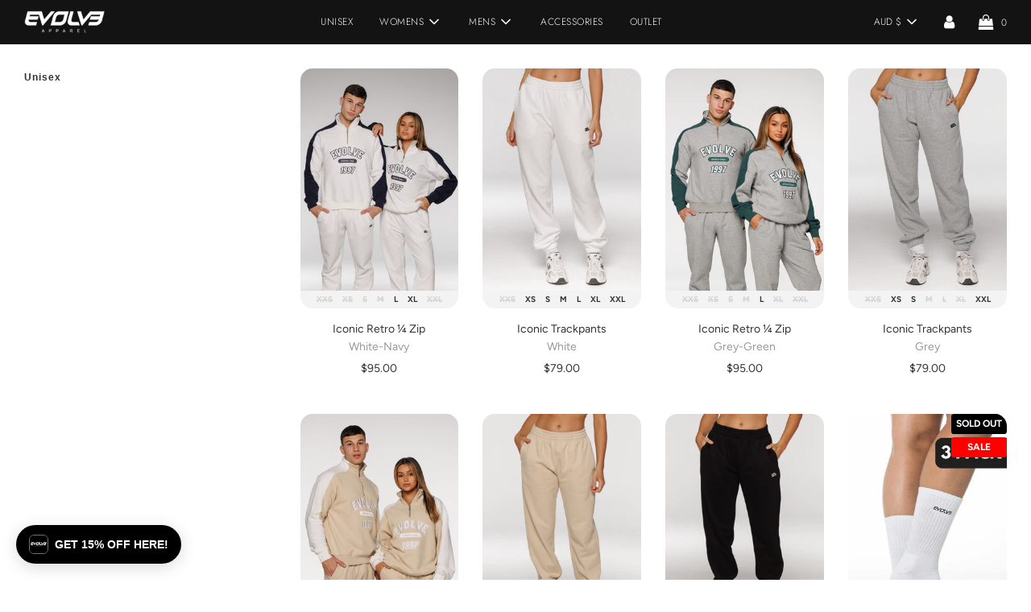

--- FILE ---
content_type: text/html; charset=utf-8
request_url: https://evolveapparel.com.au/collections/unisex
body_size: 74517
content:















 <!doctype html>
<!--[if IE 8]><html class="no-js lt-ie9" lang="en"> <![endif]-->
<!--[if IE 9 ]><html class="ie9 no-js" lang="en"> <![endif]-->
<!--[if (gt IE 9)|!(IE)]><!--> <html class="no-js" lang="en"> <!--<![endif]-->
<head>



<!-- Google tag (gtag.js) -->
<script async src="https://www.googletagmanager.com/gtag/js?id=AW-605168546"></script>
<script>
  window.dataLayer = window.dataLayer || [];
  function gtag(){dataLayer.push(arguments);}
  gtag('js', new Date());

  gtag('config', 'AW-605168546');
</script>

  
  <meta name="tapcart-banner:appIcon"
    content="https://storage.googleapis.com/tapcart-150607.appspot.com/3800f4c482ecc48a4836f0c68948ec87_Untitleddesign81png.png">

<!-- Global site tag (gtag.js) - Google Ads: 605168546 -->
<script async src="https://www.googletagmanager.com/gtag/js?id=AW-605168546"></script>
<script>
  window.dataLayer = window.dataLayer || [];
  function gtag(){dataLayer.push(arguments);}
  gtag('js', new Date());

  gtag('config', 'AW-605168546');
</script>

<!--   <link rel="stylesheet" href="https://obscure-escarpment-2240.herokuapp.com/stylesheets/bcpo-front.css"> -->
  
<!--   <script>var bcpo_product=null;  var bcpo_settings={"fallback":"buttons","auto_select":"off","load_main_image":"on","replaceImage":"on","border_style":"invisible","tooltips":"show","sold_out_style":"transparent","theme":"light","jumbo_colors":"medium","jumbo_images":"medium","circle_swatches":"","inventory_style":"amazon","override_ajax":"on","add_price_addons":"off","theme2":"off","money_format2":"${{amount}} AUD","money_format_without_currency":"${{amount}}","show_currency":"off","global_auto_image_options":"","global_color_options":"","global_colors":[{"key":"","value":"ecf42f"}],"shop_currency":"AUD"};var inventory_quantity = [];if(bcpo_product) { for (var i = 0; i < bcpo_product.variants.length; i += 1) { bcpo_product.variants[i].inventory_quantity = inventory_quantity[i]; }}window.bcpo = window.bcpo || {}; bcpo.cart = {"note":null,"attributes":{},"original_total_price":0,"total_price":0,"total_discount":0,"total_weight":0.0,"item_count":0,"items":[],"requires_shipping":false,"currency":"AUD","items_subtotal_price":0,"cart_level_discount_applications":[],"checkout_charge_amount":0}; bcpo.ogFormData = FormData;</script> -->
  
  
<script src="https://upsell-progress-bar.web.app/assets/xhook.min.js"></script>
<script>
  window.Coyaka = window.Coyaka || {};
  window.Coyaka.cart = {"note":null,"attributes":{},"original_total_price":0,"total_price":0,"total_discount":0,"total_weight":0.0,"item_count":0,"items":[],"requires_shipping":false,"currency":"AUD","items_subtotal_price":0,"cart_level_discount_applications":[],"checkout_charge_amount":0};
  window.Coyaka.upsellProgressBar = window.Coyaka.upsellProgressBar || {};
  window.Coyaka.money_format = '${{amount}}';
  window.Coyaka.money_with_currency_format = '${{amount}} AUD';
  window.Coyaka.upsellProgressBar = {"status":true,"renders":[{"component":{"marginTop":"0","marginRight":"0","marginBottom":"10","marginLeft":"0","backgroundColor":"transparent"},"header":{"show":true,"fontSize":"16","color":"","marginBottom":"8"},"bar":{"barColor":"#02880b","backgroundColor":"#aaaaaa","borderColor":"#e3e3e3","borderWidth":"0","borderRadius":"0","height":"14"},"goalText":{"showText":true,"fontSize":"11","bold":true,"color":"","marginBottom":"0"},"price":{"fontSize":"14","color":"","bold":true,"marginBottom":"0"},"marker":{"width":"3","height":"7","color":"#e10505","radius":"4","decal":"3"},"goals":[{"showImage":true,"imageSize":"60","marginBottom":"0"},{"showImage":true,"imageSize":"70","marginBottom":"0"}],"progressAmount":{"show":false,"color":"","fontSize":"11","bold":false,"marginTop":"2"}}],"config":{"unit":"price"},"goals":[{"name":"Free Shipping","description":"Spend <strong>{amount} more </strong> to get {name}","price":9900,"image":"https://upsell-progress-bar.web.app/images/truck.png"},{"name":"","description":"<strong>{amount} left</strong> for {name}","price":3000,"image":null,"variantId":null}]};
</script>
   
     
<meta name="facebook-domain-verification" content="ett5f4pax71deoy9w0r298vwpyo5u1" />


  <script>
  (function() {
    var ta = document.createElement('script'); ta.type = 'text/javascript'; ta.async = true;
    ta.src = 'https://analytics.tiktok.com/i18n/pixel/sdk.js?sdkid=BUNPTKJ4294UNHAST8SG';
    var s = document.getElementsByTagName('script')[0];
    s.parentNode.insertBefore(ta, s);
  })();
</script>
  
  <!-- Basic page needs ================================================== -->
  <meta charset="utf-8">
  <meta http-equiv="X-UA-Compatible" content="IE=edge">

  
    <link rel="shortcut icon" href="//evolveapparel.com.au/cdn/shop/files/Untitled_design_39_180x180_crop_center.png?v=1692867787" type="image/png">
    <link rel="apple-touch-icon" sizes="180x180" href="//evolveapparel.com.au/cdn/shop/files/Untitled_design_39_180x180_crop_center.png?v=1692867787">
    <link rel="apple-touch-icon-precomposed" sizes="180x180" href="//evolveapparel.com.au/cdn/shop/files/Untitled_design_39_180x180_crop_center.png?v=1692867787">
    <link rel="icon" type="image/png" sizes="32x32" href="//evolveapparel.com.au/cdn/shop/files/Untitled_design_39_32x32_crop_center.png?v=1692867787">
    <link rel="icon" type="image/png" sizes="194x194" href="//evolveapparel.com.au/cdn/shop/files/Untitled_design_39_194x194_crop_center.png?v=1692867787">
    <link rel="icon" type="image/png" sizes="192x192" href="//evolveapparel.com.au/cdn/shop/files/Untitled_design_39_192x192_crop_center.png?v=1692867787">
    <link rel="icon" type="image/png" sizes="16x16" href="//evolveapparel.com.au/cdn/shop/files/Untitled_design_39_16x16_crop_center.png?v=1692867787">
  

  <!-- Title and description ================================================== -->
  <title>
    Unisex &ndash; Evolve Apparel
  </title>

  

  <!-- Helpers ================================================== -->
  <!-- /snippets/social-meta-tags.liquid -->


<meta property="og:site_name" content="Evolve Apparel">
<meta property="og:url" content="https://evolveapparel.com.au/collections/unisex">
<meta property="og:title" content="Unisex">
<meta property="og:type" content="product.group">
<meta property="og:description" content="Shop Australian's favourite gym clothes online. Upgrade your gym wear and train like an athlete. Fast Shipping, Free & Easy Returns. Premium evolve fitness wear including leggings, sports bras, shorts, trackies, jumpers, jackets, joggers crafted for durability & comfort. Unlock your best workout with Evolve Activewear!">





<meta name="twitter:card" content="summary_large_image">
<meta name="twitter:title" content="Unisex">
<meta name="twitter:description" content="Shop Australian's favourite gym clothes online. Upgrade your gym wear and train like an athlete. Fast Shipping, Free & Easy Returns. Premium evolve fitness wear including leggings, sports bras, shorts, trackies, jumpers, jackets, joggers crafted for durability & comfort. Unlock your best workout with Evolve Activewear!">

  <link rel="canonical" href="https://evolveapparel.com.au/collections/unisex"/>
  
    <meta name="viewport" content="width=device-width, initial-scale=1, shrink-to-fit=no">
  
  <meta name="theme-color" content="#333">

  <!-- CSS ================================================== -->
  <style>
/*============================================================================
  #Typography
==============================================================================*/






@font-face {
  font-family: Figtree;
  font-weight: 400;
  font-style: normal;
  src: url("//evolveapparel.com.au/cdn/fonts/figtree/figtree_n4.3c0838aba1701047e60be6a99a1b0a40ce9b8419.woff2") format("woff2"),
       url("//evolveapparel.com.au/cdn/fonts/figtree/figtree_n4.c0575d1db21fc3821f17fd6617d3dee552312137.woff") format("woff");
}

@font-face {
  font-family: Jost;
  font-weight: 300;
  font-style: normal;
  src: url("//evolveapparel.com.au/cdn/fonts/jost/jost_n3.a5df7448b5b8c9a76542f085341dff794ff2a59d.woff2") format("woff2"),
       url("//evolveapparel.com.au/cdn/fonts/jost/jost_n3.882941f5a26d0660f7dd135c08afc57fc6939a07.woff") format("woff");
}




  @font-face {
  font-family: Figtree;
  font-weight: 700;
  font-style: normal;
  src: url("//evolveapparel.com.au/cdn/fonts/figtree/figtree_n7.2fd9bfe01586148e644724096c9d75e8c7a90e55.woff2") format("woff2"),
       url("//evolveapparel.com.au/cdn/fonts/figtree/figtree_n7.ea05de92d862f9594794ab281c4c3a67501ef5fc.woff") format("woff");
}




  @font-face {
  font-family: Figtree;
  font-weight: 400;
  font-style: italic;
  src: url("//evolveapparel.com.au/cdn/fonts/figtree/figtree_i4.89f7a4275c064845c304a4cf8a4a586060656db2.woff2") format("woff2"),
       url("//evolveapparel.com.au/cdn/fonts/figtree/figtree_i4.6f955aaaafc55a22ffc1f32ecf3756859a5ad3e2.woff") format("woff");
}




  @font-face {
  font-family: Figtree;
  font-weight: 700;
  font-style: italic;
  src: url("//evolveapparel.com.au/cdn/fonts/figtree/figtree_i7.06add7096a6f2ab742e09ec7e498115904eda1fe.woff2") format("woff2"),
       url("//evolveapparel.com.au/cdn/fonts/figtree/figtree_i7.ee584b5fcaccdbb5518c0228158941f8df81b101.woff") format("woff");
}



/*============================================================================
  #General Variables
==============================================================================*/

:root {

  --font-weight-normal: 400;
  --font-weight-bold: 700;
  --font-weight-header-bold: 700;

  --header-font-stack: Helvetica, Arial, sans-serif;
  --header-font-weight: 700;
  --header-font-style: normal;
  --header-text-size: 12;
  --header-text-size-px: 12px;

  --header-font-case: normal;
  --header-font-size: 12;
  --header-font-size-px: 12px;

  --heading-spacing: 1px;
  --heading-font-case: normal;

  --body-font-stack: Figtree, sans-serif;
  --body-font-weight: 400;
  --body-font-style: normal;

  --navigation-font-stack: Jost, sans-serif;
  --navigation-font-weight: 300;
  --navigation-font-style: normal;

  --base-font-size-int: 14;
  --base-font-size: 14px;

  --body-font-size-12-to-em: 0.86em;
  --body-font-size-14-to-em: 1.0em;
  --body-font-size-16-to-em: 1.14em;
  --body-font-size-18-to-em: 1.29em;
  --body-font-size-20-to-em: 1.43em;
  --body-font-size-22-to-em: 1.57em;
  --body-font-size-24-to-em: 1.71em;
  --body-font-size-28-to-em: 2.0em;
  --body-font-size-36-to-em: 2.57em;

  --sale-badge-color: #dc2424;
  --sold-out-badge-color: #000;
  --badge-font-color: #fff;

  --primary-btn-text-color: #fff;
  --primary-btn-bg-color: #000000;
  --primary-btn-bg-color-lighten50: #808080;
  --primary-btn-bg-color-opacity50: rgba(0, 0, 0, 0.5);
  --primary-btn-bg-hover-color: #4e4e4e;
  --primary-btn-text-hover-color: #eeeeee;

  --button-text-case: uppercase;
  --button-font-size: 12;
  --button-font-size-px: 12px;

  --secondary-btn-text-color: #fff;
  --secondary-btn-bg-color: #818181;
  --secondary-btn-bg-color-lighten: #b4b4b4;
  --secondary-btn-bg-hover-color: #4e4e4e;
  --secondary-btn-bg-text-hover-color: #fff;

  
    --alt-btn-border-radius: 1.875rem;
    

  
    --alt-btn-font-style: normal;
    --alt-btn-font-weight: 400;
    

  --text-color: #333333;
  --text-color-lighten5: #404040;
  --text-color-lighten70: #e6e6e6;
  --text-color-transparent05: rgba(51, 51, 51, 0.05);
  --text-color-transparent15: rgba(51, 51, 51, 0.15);
  --text-color-transparent5: rgba(51, 51, 51, 0.5);
  --text-color-transparent6: rgba(51, 51, 51, 0.6);
  --text-color-transparent7: rgba(51, 51, 51, 0.7);
  --text-color-transparent8: rgba(51, 51, 51, 0.8);

  --product-page-font-size: 16;
  --product-page-font-size-px: 16px;
  --product-page-font-case: normal;

  
  --product-page-font-weight: 500;
  

  --link-color: #333;
  --on-sale-color: #dc2424;

  --body-color: #fff;
  --body-color-darken10: #e6e6e6;
  --body-color-transparent00: rgba(255, 255, 255, 0);
  --body-color-transparent90: rgba(255, 255, 255, 0.9);

  --body-secondary-color: #ffffff;
  --body-secondary-color-transparent00: rgba(255, 255, 255, 0);
  --body-secondary-color-darken05: #f2f2f2;

  --color-primary-background: #fff;
  --color-secondary-background: #ffffff;

  --cart-background-color: #f68e56;

  --border-color: rgba(51, 51, 51, 0.5);
  --border-color-darken10: #1a1a1a;

  --header-color: #131313;
  --header-color-darken5: #060606;
  --header-color-lighten5: #202020;

  --header-border-color: rgba(0,0,0,0);

  --announcement-text-size: 14px;
  --announcement-text-spacing: 1px;
  --announcement-text-case: none;

  
      --announcement-font-style: normal;
      --announcement-font-weight: 400;
    

  --logo-font-size: 18px;

  --overlay-header-text-color: #fff;
  --nav-text-color: #ffffff;
  --nav-text-hover: #595959;

  --color-scheme-light-background: #f1f2f3;
  --color-scheme-light-background-lighten5: #ffffff;
  --color-scheme-light-text: #414141;
  --color-scheme-light-text-transparent60: rgba(65, 65, 65, 0.6);

  --color-scheme-feature-background: #f5ebe9;
  --color-scheme-feature-background-lighten5: #fdfbfb;
  --color-scheme-feature-text: #fff;
  --color-scheme-feature-text-transparent60: rgba(255, 255, 255, 0.6);

  --homepage-sections-accent-secondary-color-transparent60: rgba(255, 255, 255, 0.6);

  --color-scheme-dark-background: #333;
  --color-scheme-dark-text: #fff;
  --color-scheme-dark-text-transparent60: rgba(255, 255, 255, 0.6);

  --filter-bg-color: rgba(51, 51, 51, 0.1);

  --color-footer-bg: #000000;
  --color-footer-bg-darken5: #000000;
  --color-footer-text: #ffffff;
  --color-footer-text-darken10: #e6e6e6;
  --color-footer-border: rgba(255, 255, 255, 0.1);

  --popup-text-color: #000;
  --popup-text-color-lighten10: #1a1a1a;
  --popup-bg-color: #fff;

  --menu-drawer-color: #ffffff;
  --menu-drawer-color-darken5: #f2f2f2;
  --menu-drawer-text-color: #333333;
  --menu-drawer-border-color: rgba(51, 51, 51, 0.1);
  --menu-drawer-text-hover-color: #9f9f9f;

  --cart-drawer-color: #ffffff;
  --cart-drawer-text-color: #333;
  --cart-drawer-text-color-lighten10: #4d4d4d;
  --cart-drawer-border-color: rgba(51, 51, 51, 0.5);

  --fancybox-overlay: url('//evolveapparel.com.au/cdn/shop/t/77/assets/fancybox_overlay.png?v=156499094372629654161700209456');
}
</style>

  <link href="//evolveapparel.com.au/cdn/shop/t/77/assets/theme.min.css?v=96942067232947556811700209456" rel="stylesheet" type="text/css" media="all" />
  <link href="//evolveapparel.com.au/cdn/shop/t/77/assets/custom.scss.css?v=174694200680002243581700209456" rel="stylesheet" type="text/css" media="all" />
  
      
  <link href="//evolveapparel.com.au/cdn/shop/t/77/assets/owl.carousel.min.css?v=70516089817612781961700209456" rel="stylesheet" type="text/css" media="all" />
  <link href="//evolveapparel.com.au/cdn/shop/t/77/assets/owl.theme.default.min.css?v=135046118358282713361700209456" rel="stylesheet" type="text/css" media="all" />  
  
  <!-- Header hook for plugins ================================================== -->
  
  <script>window.performance && window.performance.mark && window.performance.mark('shopify.content_for_header.start');</script><meta name="google-site-verification" content="xmXXQTln3_iwZG6SbuAUXfnDXBCor2m85RgEsvyGTW0">
<meta id="shopify-digital-wallet" name="shopify-digital-wallet" content="/2629959740/digital_wallets/dialog">
<meta name="shopify-checkout-api-token" content="f1e27ff2e169e4c1eaa8fcff80e4babd">
<meta id="in-context-paypal-metadata" data-shop-id="2629959740" data-venmo-supported="false" data-environment="production" data-locale="en_US" data-paypal-v4="true" data-currency="AUD">
<link rel="alternate" type="application/atom+xml" title="Feed" href="/collections/unisex.atom" />
<link rel="alternate" type="application/json+oembed" href="https://evolveapparel.com.au/collections/unisex.oembed">
<script async="async" src="/checkouts/internal/preloads.js?locale=en-AU"></script>
<link rel="preconnect" href="https://shop.app" crossorigin="anonymous">
<script async="async" src="https://shop.app/checkouts/internal/preloads.js?locale=en-AU&shop_id=2629959740" crossorigin="anonymous"></script>
<script id="apple-pay-shop-capabilities" type="application/json">{"shopId":2629959740,"countryCode":"AU","currencyCode":"AUD","merchantCapabilities":["supports3DS"],"merchantId":"gid:\/\/shopify\/Shop\/2629959740","merchantName":"Evolve Apparel","requiredBillingContactFields":["postalAddress","email","phone"],"requiredShippingContactFields":["postalAddress","email","phone"],"shippingType":"shipping","supportedNetworks":["visa","masterCard","amex","jcb"],"total":{"type":"pending","label":"Evolve Apparel","amount":"1.00"},"shopifyPaymentsEnabled":true,"supportsSubscriptions":true}</script>
<script id="shopify-features" type="application/json">{"accessToken":"f1e27ff2e169e4c1eaa8fcff80e4babd","betas":["rich-media-storefront-analytics"],"domain":"evolveapparel.com.au","predictiveSearch":true,"shopId":2629959740,"locale":"en"}</script>
<script>var Shopify = Shopify || {};
Shopify.shop = "evolveapparelau.myshopify.com";
Shopify.locale = "en";
Shopify.currency = {"active":"AUD","rate":"1.0"};
Shopify.country = "AU";
Shopify.theme = {"name":"Signature Collection","id":123339997318,"schema_name":"Flow","schema_version":"17.1.1","theme_store_id":null,"role":"main"};
Shopify.theme.handle = "null";
Shopify.theme.style = {"id":null,"handle":null};
Shopify.cdnHost = "evolveapparel.com.au/cdn";
Shopify.routes = Shopify.routes || {};
Shopify.routes.root = "/";</script>
<script type="module">!function(o){(o.Shopify=o.Shopify||{}).modules=!0}(window);</script>
<script>!function(o){function n(){var o=[];function n(){o.push(Array.prototype.slice.apply(arguments))}return n.q=o,n}var t=o.Shopify=o.Shopify||{};t.loadFeatures=n(),t.autoloadFeatures=n()}(window);</script>
<script>
  window.ShopifyPay = window.ShopifyPay || {};
  window.ShopifyPay.apiHost = "shop.app\/pay";
  window.ShopifyPay.redirectState = null;
</script>
<script id="shop-js-analytics" type="application/json">{"pageType":"collection"}</script>
<script defer="defer" async type="module" src="//evolveapparel.com.au/cdn/shopifycloud/shop-js/modules/v2/client.init-shop-cart-sync_BT-GjEfc.en.esm.js"></script>
<script defer="defer" async type="module" src="//evolveapparel.com.au/cdn/shopifycloud/shop-js/modules/v2/chunk.common_D58fp_Oc.esm.js"></script>
<script defer="defer" async type="module" src="//evolveapparel.com.au/cdn/shopifycloud/shop-js/modules/v2/chunk.modal_xMitdFEc.esm.js"></script>
<script type="module">
  await import("//evolveapparel.com.au/cdn/shopifycloud/shop-js/modules/v2/client.init-shop-cart-sync_BT-GjEfc.en.esm.js");
await import("//evolveapparel.com.au/cdn/shopifycloud/shop-js/modules/v2/chunk.common_D58fp_Oc.esm.js");
await import("//evolveapparel.com.au/cdn/shopifycloud/shop-js/modules/v2/chunk.modal_xMitdFEc.esm.js");

  window.Shopify.SignInWithShop?.initShopCartSync?.({"fedCMEnabled":true,"windoidEnabled":true});

</script>
<script>
  window.Shopify = window.Shopify || {};
  if (!window.Shopify.featureAssets) window.Shopify.featureAssets = {};
  window.Shopify.featureAssets['shop-js'] = {"shop-cart-sync":["modules/v2/client.shop-cart-sync_DZOKe7Ll.en.esm.js","modules/v2/chunk.common_D58fp_Oc.esm.js","modules/v2/chunk.modal_xMitdFEc.esm.js"],"init-fed-cm":["modules/v2/client.init-fed-cm_B6oLuCjv.en.esm.js","modules/v2/chunk.common_D58fp_Oc.esm.js","modules/v2/chunk.modal_xMitdFEc.esm.js"],"shop-cash-offers":["modules/v2/client.shop-cash-offers_D2sdYoxE.en.esm.js","modules/v2/chunk.common_D58fp_Oc.esm.js","modules/v2/chunk.modal_xMitdFEc.esm.js"],"shop-login-button":["modules/v2/client.shop-login-button_QeVjl5Y3.en.esm.js","modules/v2/chunk.common_D58fp_Oc.esm.js","modules/v2/chunk.modal_xMitdFEc.esm.js"],"pay-button":["modules/v2/client.pay-button_DXTOsIq6.en.esm.js","modules/v2/chunk.common_D58fp_Oc.esm.js","modules/v2/chunk.modal_xMitdFEc.esm.js"],"shop-button":["modules/v2/client.shop-button_DQZHx9pm.en.esm.js","modules/v2/chunk.common_D58fp_Oc.esm.js","modules/v2/chunk.modal_xMitdFEc.esm.js"],"avatar":["modules/v2/client.avatar_BTnouDA3.en.esm.js"],"init-windoid":["modules/v2/client.init-windoid_CR1B-cfM.en.esm.js","modules/v2/chunk.common_D58fp_Oc.esm.js","modules/v2/chunk.modal_xMitdFEc.esm.js"],"init-shop-for-new-customer-accounts":["modules/v2/client.init-shop-for-new-customer-accounts_C_vY_xzh.en.esm.js","modules/v2/client.shop-login-button_QeVjl5Y3.en.esm.js","modules/v2/chunk.common_D58fp_Oc.esm.js","modules/v2/chunk.modal_xMitdFEc.esm.js"],"init-shop-email-lookup-coordinator":["modules/v2/client.init-shop-email-lookup-coordinator_BI7n9ZSv.en.esm.js","modules/v2/chunk.common_D58fp_Oc.esm.js","modules/v2/chunk.modal_xMitdFEc.esm.js"],"init-shop-cart-sync":["modules/v2/client.init-shop-cart-sync_BT-GjEfc.en.esm.js","modules/v2/chunk.common_D58fp_Oc.esm.js","modules/v2/chunk.modal_xMitdFEc.esm.js"],"shop-toast-manager":["modules/v2/client.shop-toast-manager_DiYdP3xc.en.esm.js","modules/v2/chunk.common_D58fp_Oc.esm.js","modules/v2/chunk.modal_xMitdFEc.esm.js"],"init-customer-accounts":["modules/v2/client.init-customer-accounts_D9ZNqS-Q.en.esm.js","modules/v2/client.shop-login-button_QeVjl5Y3.en.esm.js","modules/v2/chunk.common_D58fp_Oc.esm.js","modules/v2/chunk.modal_xMitdFEc.esm.js"],"init-customer-accounts-sign-up":["modules/v2/client.init-customer-accounts-sign-up_iGw4briv.en.esm.js","modules/v2/client.shop-login-button_QeVjl5Y3.en.esm.js","modules/v2/chunk.common_D58fp_Oc.esm.js","modules/v2/chunk.modal_xMitdFEc.esm.js"],"shop-follow-button":["modules/v2/client.shop-follow-button_CqMgW2wH.en.esm.js","modules/v2/chunk.common_D58fp_Oc.esm.js","modules/v2/chunk.modal_xMitdFEc.esm.js"],"checkout-modal":["modules/v2/client.checkout-modal_xHeaAweL.en.esm.js","modules/v2/chunk.common_D58fp_Oc.esm.js","modules/v2/chunk.modal_xMitdFEc.esm.js"],"shop-login":["modules/v2/client.shop-login_D91U-Q7h.en.esm.js","modules/v2/chunk.common_D58fp_Oc.esm.js","modules/v2/chunk.modal_xMitdFEc.esm.js"],"lead-capture":["modules/v2/client.lead-capture_BJmE1dJe.en.esm.js","modules/v2/chunk.common_D58fp_Oc.esm.js","modules/v2/chunk.modal_xMitdFEc.esm.js"],"payment-terms":["modules/v2/client.payment-terms_Ci9AEqFq.en.esm.js","modules/v2/chunk.common_D58fp_Oc.esm.js","modules/v2/chunk.modal_xMitdFEc.esm.js"]};
</script>
<script>(function() {
  var isLoaded = false;
  function asyncLoad() {
    if (isLoaded) return;
    isLoaded = true;
    var urls = ["https:\/\/ecommplugins-scripts.trustpilot.com\/v2.1\/js\/header.min.js?settings=eyJrZXkiOiJOS3k1Y21lU2xocVVQbHFzIiwicyI6InNrdSJ9\u0026shop=evolveapparelau.myshopify.com","https:\/\/ecommplugins-trustboxsettings.trustpilot.com\/evolveapparelau.myshopify.com.js?settings=1658462823886\u0026shop=evolveapparelau.myshopify.com","https:\/\/widget.trustpilot.com\/bootstrap\/v5\/tp.widget.sync.bootstrap.min.js?shop=evolveapparelau.myshopify.com","https:\/\/d3hw6dc1ow8pp2.cloudfront.net\/reviewsWidget.min.js?shop=evolveapparelau.myshopify.com","https:\/\/d18eg7dreypte5.cloudfront.net\/scripts\/integrations\/subscription.js?shop=evolveapparelau.myshopify.com","https:\/\/d3azqz9xba9gwd.cloudfront.net\/storage\/scripts\/evolveapparelau.20231117092256.scripttag.js?shop=evolveapparelau.myshopify.com","https:\/\/hfta-app.herokuapp.com\/get_script\/eeed02bab7d811eda66a5ee495a9a880.js?v=865921\u0026shop=evolveapparelau.myshopify.com","https:\/\/tools.luckyorange.com\/core\/lo.js?site-id=f1158c7c\u0026shop=evolveapparelau.myshopify.com","https:\/\/cdn.nfcube.com\/instafeed-6bad6ea334af100a04cd10a92d7f7453.js?shop=evolveapparelau.myshopify.com","https:\/\/d1639lhkj5l89m.cloudfront.net\/js\/storefront\/uppromote.js?shop=evolveapparelau.myshopify.com","https:\/\/d18eg7dreypte5.cloudfront.net\/browse-abandonment\/smsbump_timer.js?shop=evolveapparelau.myshopify.com","https:\/\/s3.eu-west-1.amazonaws.com\/production-klarna-il-shopify-osm\/a6c5e37d3b587ca7438f15aa90b429b47085a035\/evolveapparelau.myshopify.com-1708609398967.js?shop=evolveapparelau.myshopify.com","https:\/\/cdn.hextom.com\/js\/freeshippingbar.js?shop=evolveapparelau.myshopify.com","https:\/\/na.shgcdn3.com\/pixel-collector.js?shop=evolveapparelau.myshopify.com"];
    for (var i = 0; i < urls.length; i++) {
      var s = document.createElement('script');
      s.type = 'text/javascript';
      s.async = true;
      s.src = urls[i];
      var x = document.getElementsByTagName('script')[0];
      x.parentNode.insertBefore(s, x);
    }
  };
  if(window.attachEvent) {
    window.attachEvent('onload', asyncLoad);
  } else {
    window.addEventListener('load', asyncLoad, false);
  }
})();</script>
<script id="__st">var __st={"a":2629959740,"offset":39600,"reqid":"250f7229-29e9-45dd-9d71-351e0a5e222e-1769102754","pageurl":"evolveapparel.com.au\/collections\/unisex","u":"0212e89add59","p":"collection","rtyp":"collection","rid":269809746054};</script>
<script>window.ShopifyPaypalV4VisibilityTracking = true;</script>
<script id="form-persister">!function(){'use strict';const t='contact',e='new_comment',n=[[t,t],['blogs',e],['comments',e],[t,'customer']],o='password',r='form_key',c=['recaptcha-v3-token','g-recaptcha-response','h-captcha-response',o],s=()=>{try{return window.sessionStorage}catch{return}},i='__shopify_v',u=t=>t.elements[r],a=function(){const t=[...n].map((([t,e])=>`form[action*='/${t}']:not([data-nocaptcha='true']) input[name='form_type'][value='${e}']`)).join(',');var e;return e=t,()=>e?[...document.querySelectorAll(e)].map((t=>t.form)):[]}();function m(t){const e=u(t);a().includes(t)&&(!e||!e.value)&&function(t){try{if(!s())return;!function(t){const e=s();if(!e)return;const n=u(t);if(!n)return;const o=n.value;o&&e.removeItem(o)}(t);const e=Array.from(Array(32),(()=>Math.random().toString(36)[2])).join('');!function(t,e){u(t)||t.append(Object.assign(document.createElement('input'),{type:'hidden',name:r})),t.elements[r].value=e}(t,e),function(t,e){const n=s();if(!n)return;const r=[...t.querySelectorAll(`input[type='${o}']`)].map((({name:t})=>t)),u=[...c,...r],a={};for(const[o,c]of new FormData(t).entries())u.includes(o)||(a[o]=c);n.setItem(e,JSON.stringify({[i]:1,action:t.action,data:a}))}(t,e)}catch(e){console.error('failed to persist form',e)}}(t)}const f=t=>{if('true'===t.dataset.persistBound)return;const e=function(t,e){const n=function(t){return'function'==typeof t.submit?t.submit:HTMLFormElement.prototype.submit}(t).bind(t);return function(){let t;return()=>{t||(t=!0,(()=>{try{e(),n()}catch(t){(t=>{console.error('form submit failed',t)})(t)}})(),setTimeout((()=>t=!1),250))}}()}(t,(()=>{m(t)}));!function(t,e){if('function'==typeof t.submit&&'function'==typeof e)try{t.submit=e}catch{}}(t,e),t.addEventListener('submit',(t=>{t.preventDefault(),e()})),t.dataset.persistBound='true'};!function(){function t(t){const e=(t=>{const e=t.target;return e instanceof HTMLFormElement?e:e&&e.form})(t);e&&m(e)}document.addEventListener('submit',t),document.addEventListener('DOMContentLoaded',(()=>{const e=a();for(const t of e)f(t);var n;n=document.body,new window.MutationObserver((t=>{for(const e of t)if('childList'===e.type&&e.addedNodes.length)for(const t of e.addedNodes)1===t.nodeType&&'FORM'===t.tagName&&a().includes(t)&&f(t)})).observe(n,{childList:!0,subtree:!0,attributes:!1}),document.removeEventListener('submit',t)}))}()}();</script>
<script integrity="sha256-4kQ18oKyAcykRKYeNunJcIwy7WH5gtpwJnB7kiuLZ1E=" data-source-attribution="shopify.loadfeatures" defer="defer" src="//evolveapparel.com.au/cdn/shopifycloud/storefront/assets/storefront/load_feature-a0a9edcb.js" crossorigin="anonymous"></script>
<script crossorigin="anonymous" defer="defer" src="//evolveapparel.com.au/cdn/shopifycloud/storefront/assets/shopify_pay/storefront-65b4c6d7.js?v=20250812"></script>
<script data-source-attribution="shopify.dynamic_checkout.dynamic.init">var Shopify=Shopify||{};Shopify.PaymentButton=Shopify.PaymentButton||{isStorefrontPortableWallets:!0,init:function(){window.Shopify.PaymentButton.init=function(){};var t=document.createElement("script");t.src="https://evolveapparel.com.au/cdn/shopifycloud/portable-wallets/latest/portable-wallets.en.js",t.type="module",document.head.appendChild(t)}};
</script>
<script data-source-attribution="shopify.dynamic_checkout.buyer_consent">
  function portableWalletsHideBuyerConsent(e){var t=document.getElementById("shopify-buyer-consent"),n=document.getElementById("shopify-subscription-policy-button");t&&n&&(t.classList.add("hidden"),t.setAttribute("aria-hidden","true"),n.removeEventListener("click",e))}function portableWalletsShowBuyerConsent(e){var t=document.getElementById("shopify-buyer-consent"),n=document.getElementById("shopify-subscription-policy-button");t&&n&&(t.classList.remove("hidden"),t.removeAttribute("aria-hidden"),n.addEventListener("click",e))}window.Shopify?.PaymentButton&&(window.Shopify.PaymentButton.hideBuyerConsent=portableWalletsHideBuyerConsent,window.Shopify.PaymentButton.showBuyerConsent=portableWalletsShowBuyerConsent);
</script>
<script data-source-attribution="shopify.dynamic_checkout.cart.bootstrap">document.addEventListener("DOMContentLoaded",(function(){function t(){return document.querySelector("shopify-accelerated-checkout-cart, shopify-accelerated-checkout")}if(t())Shopify.PaymentButton.init();else{new MutationObserver((function(e,n){t()&&(Shopify.PaymentButton.init(),n.disconnect())})).observe(document.body,{childList:!0,subtree:!0})}}));
</script>
<link id="shopify-accelerated-checkout-styles" rel="stylesheet" media="screen" href="https://evolveapparel.com.au/cdn/shopifycloud/portable-wallets/latest/accelerated-checkout-backwards-compat.css" crossorigin="anonymous">
<style id="shopify-accelerated-checkout-cart">
        #shopify-buyer-consent {
  margin-top: 1em;
  display: inline-block;
  width: 100%;
}

#shopify-buyer-consent.hidden {
  display: none;
}

#shopify-subscription-policy-button {
  background: none;
  border: none;
  padding: 0;
  text-decoration: underline;
  font-size: inherit;
  cursor: pointer;
}

#shopify-subscription-policy-button::before {
  box-shadow: none;
}

      </style>

<script>window.performance && window.performance.mark && window.performance.mark('shopify.content_for_header.end');</script>
  





  <script type="text/javascript">
    
      window.__shgMoneyFormat = window.__shgMoneyFormat || {"AFN":{"currency":"AFN","currency_symbol":"؋","currency_symbol_location":"left","decimal_places":2,"decimal_separator":".","thousands_separator":","},"AUD":{"currency":"AUD","currency_symbol":"$","currency_symbol_location":"left","decimal_places":2,"decimal_separator":".","thousands_separator":","},"AZN":{"currency":"AZN","currency_symbol":"₼","currency_symbol_location":"left","decimal_places":2,"decimal_separator":".","thousands_separator":","},"BDT":{"currency":"BDT","currency_symbol":"৳","currency_symbol_location":"left","decimal_places":2,"decimal_separator":".","thousands_separator":","},"BND":{"currency":"BND","currency_symbol":"$","currency_symbol_location":"left","decimal_places":2,"decimal_separator":".","thousands_separator":","},"CAD":{"currency":"CAD","currency_symbol":"$","currency_symbol_location":"left","decimal_places":2,"decimal_separator":".","thousands_separator":","},"CHF":{"currency":"CHF","currency_symbol":"CHF","currency_symbol_location":"left","decimal_places":2,"decimal_separator":".","thousands_separator":","},"CNY":{"currency":"CNY","currency_symbol":"¥","currency_symbol_location":"left","decimal_places":2,"decimal_separator":".","thousands_separator":","},"EUR":{"currency":"EUR","currency_symbol":"€","currency_symbol_location":"left","decimal_places":2,"decimal_separator":".","thousands_separator":","},"GBP":{"currency":"GBP","currency_symbol":"£","currency_symbol_location":"left","decimal_places":2,"decimal_separator":".","thousands_separator":","},"HKD":{"currency":"HKD","currency_symbol":"$","currency_symbol_location":"left","decimal_places":2,"decimal_separator":".","thousands_separator":","},"IDR":{"currency":"IDR","currency_symbol":"Rp","currency_symbol_location":"left","decimal_places":2,"decimal_separator":".","thousands_separator":","},"ILS":{"currency":"ILS","currency_symbol":"₪","currency_symbol_location":"left","decimal_places":2,"decimal_separator":".","thousands_separator":","},"INR":{"currency":"INR","currency_symbol":"₹","currency_symbol_location":"left","decimal_places":2,"decimal_separator":".","thousands_separator":","},"JPY":{"currency":"JPY","currency_symbol":"¥","currency_symbol_location":"left","decimal_places":2,"decimal_separator":".","thousands_separator":","},"KGS":{"currency":"KGS","currency_symbol":"som","currency_symbol_location":"left","decimal_places":2,"decimal_separator":".","thousands_separator":","},"KHR":{"currency":"KHR","currency_symbol":"៛","currency_symbol_location":"left","decimal_places":2,"decimal_separator":".","thousands_separator":","},"KRW":{"currency":"KRW","currency_symbol":"₩","currency_symbol_location":"left","decimal_places":2,"decimal_separator":".","thousands_separator":","},"KZT":{"currency":"KZT","currency_symbol":"₸","currency_symbol_location":"left","decimal_places":2,"decimal_separator":".","thousands_separator":","},"LAK":{"currency":"LAK","currency_symbol":"₭","currency_symbol_location":"left","decimal_places":2,"decimal_separator":".","thousands_separator":","},"LBP":{"currency":"LBP","currency_symbol":"ل.ل","currency_symbol_location":"left","decimal_places":2,"decimal_separator":".","thousands_separator":","},"LKR":{"currency":"LKR","currency_symbol":"₨","currency_symbol_location":"left","decimal_places":2,"decimal_separator":".","thousands_separator":","},"MMK":{"currency":"MMK","currency_symbol":"K","currency_symbol_location":"left","decimal_places":2,"decimal_separator":".","thousands_separator":","},"MNT":{"currency":"MNT","currency_symbol":"₮","currency_symbol_location":"left","decimal_places":2,"decimal_separator":".","thousands_separator":","},"MOP":{"currency":"MOP","currency_symbol":"P","currency_symbol_location":"left","decimal_places":2,"decimal_separator":".","thousands_separator":","},"MVR":{"currency":"MVR","currency_symbol":"MVR","currency_symbol_location":"left","decimal_places":2,"decimal_separator":".","thousands_separator":","},"MYR":{"currency":"MYR","currency_symbol":"RM","currency_symbol_location":"left","decimal_places":2,"decimal_separator":".","thousands_separator":","},"NPR":{"currency":"NPR","currency_symbol":"Rs.","currency_symbol_location":"left","decimal_places":2,"decimal_separator":".","thousands_separator":","},"NZD":{"currency":"NZD","currency_symbol":"$","currency_symbol_location":"left","decimal_places":2,"decimal_separator":".","thousands_separator":","},"PHP":{"currency":"PHP","currency_symbol":"₱","currency_symbol_location":"left","decimal_places":2,"decimal_separator":".","thousands_separator":","},"PKR":{"currency":"PKR","currency_symbol":"₨","currency_symbol_location":"left","decimal_places":2,"decimal_separator":".","thousands_separator":","},"QAR":{"currency":"QAR","currency_symbol":"ر.ق","currency_symbol_location":"left","decimal_places":2,"decimal_separator":".","thousands_separator":","},"SAR":{"currency":"SAR","currency_symbol":"ر.س","currency_symbol_location":"left","decimal_places":2,"decimal_separator":".","thousands_separator":","},"SEK":{"currency":"SEK","currency_symbol":"kr","currency_symbol_location":"left","decimal_places":2,"decimal_separator":".","thousands_separator":","},"SGD":{"currency":"SGD","currency_symbol":"$","currency_symbol_location":"left","decimal_places":2,"decimal_separator":".","thousands_separator":","},"THB":{"currency":"THB","currency_symbol":"฿","currency_symbol_location":"left","decimal_places":2,"decimal_separator":".","thousands_separator":","},"TJS":{"currency":"TJS","currency_symbol":"ЅМ","currency_symbol_location":"left","decimal_places":2,"decimal_separator":".","thousands_separator":","},"TWD":{"currency":"TWD","currency_symbol":"$","currency_symbol_location":"left","decimal_places":2,"decimal_separator":".","thousands_separator":","},"USD":{"currency":"USD","currency_symbol":"$","currency_symbol_location":"left","decimal_places":2,"decimal_separator":".","thousands_separator":","},"UZS":{"currency":"UZS","currency_symbol":"so'm","currency_symbol_location":"left","decimal_places":2,"decimal_separator":".","thousands_separator":","},"VND":{"currency":"VND","currency_symbol":"₫","currency_symbol_location":"left","decimal_places":2,"decimal_separator":".","thousands_separator":","},"YER":{"currency":"YER","currency_symbol":"﷼","currency_symbol_location":"left","decimal_places":2,"decimal_separator":".","thousands_separator":","}};
    
    window.__shgCurrentCurrencyCode = window.__shgCurrentCurrencyCode || {
      currency: "AUD",
      currency_symbol: "$",
      decimal_separator: ".",
      thousands_separator: ",",
      decimal_places: 2,
      currency_symbol_location: "left"
    };
  </script>



  <script id="vopo-head">(function () { if (((document.documentElement.innerHTML.includes('asyncLoad') && !document.documentElement.innerHTML.includes('\/obscure' + '-escarpment-2240')) || (window.bcpo && bcpo.disabled)) && !window.location.href.match(/[&?]yesbcpo/)) return; var script = document.createElement('script'); script.src = "https://obscure-escarpment-2240.herokuapp.com/js/best_custom_product_options.js?shop=evolveapparelau.myshopify.com"; var vopoHead = document.getElementById('vopo-head'); vopoHead.parentNode.insertBefore(script, vopoHead); })();</script>

  
  <script src="https://code.jquery.com/jquery-3.5.1.min.js" integrity="sha256-9/aliU8dGd2tb6OSsuzixeV4y/faTqgFtohetphbbj0=" crossorigin="anonymous"></script>
  <script src="https://shopoe.net/app.js"></script>
  <link href="//evolveapparel.com.au/cdn/shop/t/77/assets/b_akuna.css?v=638669988568062911700209456" rel="stylesheet" type="text/css" media="all" />
  <link href="//evolveapparel.com.au/cdn/shop/t/77/assets/akuna.css?v=78609805937580477011700212303" rel="stylesheet" type="text/css" media="all" />

 
  <link href="https://d3hw6dc1ow8pp2.cloudfront.net/styles/main.min.css" rel="stylesheet" type="text/css">
<style type="text/css">
.okeReviews .okeReviews-reviewsWidget-header-controls-writeReview {
        display: inline-block;
    }
    .okeReviews .okeReviews-reviewsWidget.is-okeReviews-empty {
        display: block;
    }
</style>
<script type="application/json" id="oke-reviews-settings">
{"analyticsSettings":{"provider":"ua"},"disableInitialReviewsFetchOnProducts":false,"foursixtyPageId":"evolve-apparel","initialReviewDisplayCount":5,"locale":"en","omitMicrodata":true,"reviewSortOrder":"media","subscriberId":"fb02e0fa-004f-43ed-bc61-e198a664fa45","widgetTemplateId":"default","starRatingColor":"#FFBF00","recorderPlus":true,"recorderQandaPlus":true}
</script>

  <link rel="stylesheet" type="text/css" href="https://dov7r31oq5dkj.cloudfront.net/fb02e0fa-004f-43ed-bc61-e198a664fa45/widget-style-customisations.css?v=f53388f9-1646-400f-9989-937b05cfe55e">
  

  


<style>

    .primenWrapper ul, ol {
        display: block;
        margin-block-start: 1em;
        margin-block-end: 1em;
        margin-inline-start: 0px;
        margin-inline-end: 0px;
        padding-inline-start: 40px;
        list-style-type: revert;
    }
    .primenWrapper li {
        list-style: inherit;
        list-style-position: inside;
    }

    .prime-d-block{display:block;}
    .prime-d-inline-block{display:inline-block;}
						
    .prime-align-middle{vertical-align:middle;}
    .prime-align-top {vertical-align: top;}
    
    .prime-m-0{margin: 0rem;} 
    .prime-mr-0{margin-right: 0rem;} 
    .prime-ml-0{margin-left: 0rem;}
    .prime-mt-0{margin-top: 0rem;}
    .prime-mb-0{margin-bottom: 0rem;}
    
    .prime-m-1{margin: .25rem;} 
    .prime-mr-1{margin-right: .25rem;} 
    .prime-ml-1{margin-left: .25rem;}
    .prime-mt-1{margin-top: .25rem;}
    .prime-mb-1{margin-bottom: .25rem;}

    .prime-m-2{margin: .5rem;} 
    .prime-mr-2{margin-right: .5rem;} 
    .prime-ml-2{margin-left: .5rem;}
    .prime-mt-2{margin-top: .5rem;}
    .prime-mb-2{margin-bottom: .5rem;}

    .prime-m-3{margin: 1em;} 
    .prime-mr-3{margin-right: 1rem;} 
    .prime-ml-3{margin-left: 1rem;}
    .prime-mt-3{margin-top: 1rem;}
    .prime-mb-3{margin-bottom: 1rem;}

    .prime-m-4{margin: 1.5rem;} 
    .prime-mr-4{margin-right: 1.5rem;} 
    .prime-ml-4{margin-left: 1.5rem;}
    .prime-mt-4{margin-top: 1.5rem;}
    .prime-mb-4{margin-bottom: 1.5rem;}

    .prime-m-5{margin: 3rem;} 
    .prime-mr-5{margin-right: 3rem;} 
    .prime-ml-5{margin-left: 3rem;}
    .prime-mt-5{margin-top: 3rem;}
    .prime-mb-5{margin-bottom: 3rem;}

    .prime-p-0{padding: 0rem;} 
    .prime-pr-0{padding-right: 0rem;} 
    .prime-pl-0{padding-left: 0rem;}
    .prime-pt-0{padding-top: 0rem;}
    .prime-pb-0{padding-bottom: 0rem;}
    
    .prime-p-1{padding: .25rem;} 
    .prime-pr-1{padding-right: .25rem;} 
    .prime-pl-1{padding-left: .25rem;}
    .prime-pt-1{padding-top: .25rem;}
    .prime-pb-1{padding-bottom: .25rem;}

    .prime-p-2{padding: .5rem;} 
    .prime-pr-2{padding-right: .5rem;} 
    .prime-pl-2{padding-left: .5rem;}
    .prime-pt-2{padding-top: .5rem;}
    .prime-pb-2{padding-bottom: .5rem;}

    .prime-p-3{padding: 1em;} 
    .prime-pr-3{padding-right: 1rem;} 
    .prime-pl-3{padding-left: 1rem;}
    .prime-pt-3{padding-top: 1rem;}
    .prime-pb-3{padding-bottom: 1rem;}

    .prime-p-4{padding: 1.5rem;} 
    .prime-pr-4{padding-right: 1.5rem;} 
    .prime-pl-4{padding-left: 1.5rem;}
    .prime-pt-4{padding-top: 1.5rem;}
    .prime-pb-4{padding-bottom: 1.5rem;}

    .prime-p-5{padding: 3rem;} 
    .prime-pr-5{padding-right: 3rem;} 
    .prime-pl-5{padding-left: 3rem;}
    .prime-pt-5{padding-top: 3rem;}
    .prime-pb-5{padding-bottom: 3rem;}

    .prime-px-2{padding-left:.5rem;padding-right:.5rem;}
    .prime-py-1{padding-top:.25rem;padding-bottom:.25rem;}
    .prime-mx-auto{margin-left: auto;margin-right: auto;}
    .prime-text-center{text-align:center;}
    .prime-text-left{text-align:left;}

    .prime-px-0{padding-left:0px !important;padding-right:0px !important;}

    .primebanPhotoOuter {line-height: 0px;}

    @-ms-viewport{width:device-width}html{box-sizing:border-box;-ms-overflow-style:scrollbar}*,::after,::before{box-sizing:inherit}.prime-container{width:100%;padding-right:15px;padding-left:15px;margin-right:auto;margin-left:auto}@media (min-width:576px){.prime-container{max-width:540px}}@media (min-width:768px){.prime-container{max-width:720px}}@media (min-width:992px){.prime-container{max-width:960px}}@media (min-width:1200px){.prime-container{max-width:1140px}}.prime-container-fluid{width:100%;padding-right:15px;padding-left:15px;margin-right:auto;margin-left:auto}.prime-row{display:-ms-flexbox;display:flex;-ms-flex-wrap:wrap;flex-wrap:wrap;margin-right:-15px;margin-left:-15px}.prime-no-gutters{margin-right:0;margin-left:0}.prime-no-gutters>.col,.prime-no-gutters>[class*=col-]{padding-right:0;padding-left:0}.prime-col,.prime-col-1,.prime-col-10,.prime-col-11,.prime-col-12,.prime-col-2,.prime-col-3,.prime-col-4,.prime-col-5,.prime-col-6,.prime-col-7,.prime-col-8,.prime-col-9,.prime-col-auto,.prime-col-lg,.prime-col-lg-1,.prime-col-lg-10,.prime-col-lg-11,.prime-col-lg-12,.prime-col-lg-2,.prime-col-lg-3,.prime-col-lg-4,.prime-col-lg-5,.prime-col-lg-6,.prime-col-lg-7,.prime-col-lg-8,.prime-col-lg-9,.prime-col-lg-auto,.prime-col-md,.prime-col-md-1,.prime-col-md-10,.prime-col-md-11,.prime-col-md-12,.prime-col-md-2,.prime-col-md-3,.prime-col-md-4,.prime-col-md-5,.prime-col-md-6,.prime-col-md-7,.prime-col-md-8,.prime-col-md-9,.prime-col-md-auto,.prime-col-sm,.prime-col-sm-1,.prime-col-sm-10,.prime-col-sm-11,.prime-col-sm-12,.prime-col-sm-2,.prime-col-sm-3,.prime-col-sm-4,.prime-col-sm-5,.prime-col-sm-6,.prime-col-sm-7,.prime-col-sm-8,.prime-col-sm-9,.prime-col-sm-auto,.prime-col-xl,.prime-col-xl-1,.prime-col-xl-10,.prime-col-xl-11,.prime-col-xl-12,.prime-col-xl-2,.prime-col-xl-3,.prime-col-xl-4,.prime-col-xl-5,.prime-col-xl-6,.prime-col-xl-7,.prime-col-xl-8,.prime-col-xl-9,.prime-col-xl-auto{position:relative;width:100%;min-height:1px;padding-right:15px;padding-left:15px}.prime-col{-ms-flex-preferred-size:0;flex-basis:0;-ms-flex-positive:1;flex-grow:1;max-width:100%}.prime-col-auto{-ms-flex:0 0 auto;flex:0 0 auto;width:auto;max-width:none}.prime-col-1{-ms-flex:0 0 8.333333%;flex:0 0 8.333333%;max-width:8.333333%}.prime-col-2{-ms-flex:0 0 16.666667%;flex:0 0 16.666667%;max-width:16.666667%}.prime-col-3{-ms-flex:0 0 25%;flex:0 0 25%;max-width:25%}.prime-col-4{-ms-flex:0 0 33.333333%;flex:0 0 33.333333%;max-width:33.333333%}.prime-col-5{-ms-flex:0 0 41.666667%;flex:0 0 41.666667%;max-width:41.666667%}.prime-col-6{-ms-flex:0 0 50%;flex:0 0 50%;max-width:50%}.prime-col-7{-ms-flex:0 0 58.333333%;flex:0 0 58.333333%;max-width:58.333333%}.prime-col-8{-ms-flex:0 0 66.666667%;flex:0 0 66.666667%;max-width:66.666667%}.prime-col-9{-ms-flex:0 0 75%;flex:0 0 75%;max-width:75%}.prime-col-10{-ms-flex:0 0 83.333333%;flex:0 0 83.333333%;max-width:83.333333%}.prime-col-11{-ms-flex:0 0 91.666667%;flex:0 0 91.666667%;max-width:91.666667%}.prime-col-12{-ms-flex:0 0 100%;flex:0 0 100%;max-width:100%}.prime-order-first{-ms-flex-order:-1;order:-1}.prime-order-last{-ms-flex-order:13;order:13}.prime-order-0{-ms-flex-order:0;order:0}.prime-order-1{-ms-flex-order:1;order:1}.prime-order-2{-ms-flex-order:2;order:2}.prime-order-3{-ms-flex-order:3;order:3}.prime-order-4{-ms-flex-order:4;order:4}.prime-order-5{-ms-flex-order:5;order:5}.prime-order-6{-ms-flex-order:6;order:6}.prime-order-7{-ms-flex-order:7;order:7}.prime-order-8{-ms-flex-order:8;order:8}.prime-order-9{-ms-flex-order:9;order:9}.prime-order-10{-ms-flex-order:10;order:10}.prime-order-11{-ms-flex-order:11;order:11}.prime-order-12{-ms-flex-order:12;order:12}.prime-offset-1{margin-left:8.333333%}.prime-offset-2{margin-left:16.666667%}.prime-offset-3{margin-left:25%}.prime-offset-4{margin-left:33.333333%}.prime-offset-5{margin-left:41.666667%}.prime-offset-6{margin-left:50%}.prime-offset-7{margin-left:58.333333%}.prime-offset-8{margin-left:66.666667%}.prime-offset-9{margin-left:75%}.prime-offset-10{margin-left:83.333333%}.prime-offset-11{margin-left:91.666667%}@media (min-width:576px){.prime-col-sm{-ms-flex-preferred-size:0;flex-basis:0;-ms-flex-positive:1;flex-grow:1;max-width:100%}.prime-col-sm-auto{-ms-flex:0 0 auto;flex:0 0 auto;width:auto;max-width:none}.prime-col-sm-1{-ms-flex:0 0 8.333333%;flex:0 0 8.333333%;max-width:8.333333%}.prime-col-sm-2{-ms-flex:0 0 16.666667%;flex:0 0 16.666667%;max-width:16.666667%}.prime-col-sm-3{-ms-flex:0 0 25%;flex:0 0 25%;max-width:25%}.prime-col-sm-4{-ms-flex:0 0 33.333333%;flex:0 0 33.333333%;max-width:33.333333%}.prime-col-sm-5{-ms-flex:0 0 41.666667%;flex:0 0 41.666667%;max-width:41.666667%}.prime-col-sm-6{-ms-flex:0 0 50%;flex:0 0 50%;max-width:50%}.prime-col-sm-7{-ms-flex:0 0 58.333333%;flex:0 0 58.333333%;max-width:58.333333%}.prime-col-sm-8{-ms-flex:0 0 66.666667%;flex:0 0 66.666667%;max-width:66.666667%}.prime-col-sm-9{-ms-flex:0 0 75%;flex:0 0 75%;max-width:75%}.prime-col-sm-10{-ms-flex:0 0 83.333333%;flex:0 0 83.333333%;max-width:83.333333%}.prime-col-sm-11{-ms-flex:0 0 91.666667%;flex:0 0 91.666667%;max-width:91.666667%}.prime-col-sm-12{-ms-flex:0 0 100%;flex:0 0 100%;max-width:100%}.prime-order-sm-first{-ms-flex-order:-1;order:-1}.prime-order-sm-last{-ms-flex-order:13;order:13}.prime-order-sm-0{-ms-flex-order:0;order:0}.prime-order-sm-1{-ms-flex-order:1;order:1}.prime-order-sm-2{-ms-flex-order:2;order:2}.prime-order-sm-3{-ms-flex-order:3;order:3}.prime-order-sm-4{-ms-flex-order:4;order:4}.prime-order-sm-5{-ms-flex-order:5;order:5}.prime-order-sm-6{-ms-flex-order:6;order:6}.prime-order-sm-7{-ms-flex-order:7;order:7}.prime-order-sm-8{-ms-flex-order:8;order:8}.prime-order-sm-9{-ms-flex-order:9;order:9}.prime-order-sm-10{-ms-flex-order:10;order:10}.prime-order-sm-11{-ms-flex-order:11;order:11}.prime-order-sm-12{-ms-flex-order:12;order:12}.prime-offset-sm-0{margin-left:0}.prime-offset-sm-1{margin-left:8.333333%}.prime-offset-sm-2{margin-left:16.666667%}.prime-offset-sm-3{margin-left:25%}.prime-offset-sm-4{margin-left:33.333333%}.prime-offset-sm-5{margin-left:41.666667%}.prime-offset-sm-6{margin-left:50%}.prime-offset-sm-7{margin-left:58.333333%}.prime-offset-sm-8{margin-left:66.666667%}.prime-offset-sm-9{margin-left:75%}.prime-offset-sm-10{margin-left:83.333333%}.prime-offset-sm-11{margin-left:91.666667%}}@media (min-width:768px){.prime-col-md{-ms-flex-preferred-size:0;flex-basis:0;-ms-flex-positive:1;flex-grow:1;max-width:100%}.prime-col-md-auto{-ms-flex:0 0 auto;flex:0 0 auto;width:auto;max-width:none}.prime-col-md-1{-ms-flex:0 0 8.333333%;flex:0 0 8.333333%;max-width:8.333333%}.prime-col-md-2{-ms-flex:0 0 16.666667%;flex:0 0 16.666667%;max-width:16.666667%}.prime-col-md-3{-ms-flex:0 0 25%;flex:0 0 25%;max-width:25%}.prime-col-md-4{-ms-flex:0 0 33.333333%;flex:0 0 33.333333%;max-width:33.333333%}.prime-col-md-5{-ms-flex:0 0 41.666667%;flex:0 0 41.666667%;max-width:41.666667%}.prime-col-md-6{-ms-flex:0 0 50%;flex:0 0 50%;max-width:50%}.prime-col-md-7{-ms-flex:0 0 58.333333%;flex:0 0 58.333333%;max-width:58.333333%}.prime-col-md-8{-ms-flex:0 0 66.666667%;flex:0 0 66.666667%;max-width:66.666667%}.prime-col-md-9{-ms-flex:0 0 75%;flex:0 0 75%;max-width:75%}.prime-col-md-10{-ms-flex:0 0 83.333333%;flex:0 0 83.333333%;max-width:83.333333%}.prime-col-md-11{-ms-flex:0 0 91.666667%;flex:0 0 91.666667%;max-width:91.666667%}.prime-col-md-12{-ms-flex:0 0 100%;flex:0 0 100%;max-width:100%}.prime-order-md-first{-ms-flex-order:-1;order:-1}.prime-order-md-last{-ms-flex-order:13;order:13}.prime-order-md-0{-ms-flex-order:0;order:0}.prime-order-md-1{-ms-flex-order:1;order:1}.prime-order-md-2{-ms-flex-order:2;order:2}.prime-order-md-3{-ms-flex-order:3;order:3}.prime-order-md-4{-ms-flex-order:4;order:4}.prime-order-md-5{-ms-flex-order:5;order:5}.prime-order-md-6{-ms-flex-order:6;order:6}.prime-order-md-7{-ms-flex-order:7;order:7}.prime-order-md-8{-ms-flex-order:8;order:8}.prime-order-md-9{-ms-flex-order:9;order:9}.prime-order-md-10{-ms-flex-order:10;order:10}.prime-order-md-11{-ms-flex-order:11;order:11}.prime-order-md-12{-ms-flex-order:12;order:12}.prime-offset-md-0{margin-left:0}.prime-offset-md-1{margin-left:8.333333%}.prime-offset-md-2{margin-left:16.666667%}.prime-offset-md-3{margin-left:25%}.prime-offset-md-4{margin-left:33.333333%}.prime-offset-md-5{margin-left:41.666667%}.prime-offset-md-6{margin-left:50%}.prime-offset-md-7{margin-left:58.333333%}.prime-offset-md-8{margin-left:66.666667%}.prime-offset-md-9{margin-left:75%}.prime-offset-md-10{margin-left:83.333333%}.prime-offset-md-11{margin-left:91.666667%}}@media (min-width:992px){.prime-col-lg{-ms-flex-preferred-size:0;flex-basis:0;-ms-flex-positive:1;flex-grow:1;max-width:100%}.prime-col-lg-auto{-ms-flex:0 0 auto;flex:0 0 auto;width:auto;max-width:none}.prime-col-lg-1{-ms-flex:0 0 8.333333%;flex:0 0 8.333333%;max-width:8.333333%}.prime-col-lg-2{-ms-flex:0 0 16.666667%;flex:0 0 16.666667%;max-width:16.666667%}.prime-col-lg-3{-ms-flex:0 0 25%;flex:0 0 25%;max-width:25%}.prime-col-lg-4{-ms-flex:0 0 33.333333%;flex:0 0 33.333333%;max-width:33.333333%}.prime-col-lg-5{-ms-flex:0 0 41.666667%;flex:0 0 41.666667%;max-width:41.666667%}.prime-col-lg-6{-ms-flex:0 0 50%;flex:0 0 50%;max-width:50%}.prime-col-lg-7{-ms-flex:0 0 58.333333%;flex:0 0 58.333333%;max-width:58.333333%}.prime-col-lg-8{-ms-flex:0 0 66.666667%;flex:0 0 66.666667%;max-width:66.666667%}.prime-col-lg-9{-ms-flex:0 0 75%;flex:0 0 75%;max-width:75%}.prime-col-lg-10{-ms-flex:0 0 83.333333%;flex:0 0 83.333333%;max-width:83.333333%}.prime-col-lg-11{-ms-flex:0 0 91.666667%;flex:0 0 91.666667%;max-width:91.666667%}.prime-col-lg-12{-ms-flex:0 0 100%;flex:0 0 100%;max-width:100%}.prime-order-lg-first{-ms-flex-order:-1;order:-1}.prime-order-lg-last{-ms-flex-order:13;order:13}.prime-order-lg-0{-ms-flex-order:0;order:0}.prime-order-lg-1{-ms-flex-order:1;order:1}.prime-order-lg-2{-ms-flex-order:2;order:2}.prime-order-lg-3{-ms-flex-order:3;order:3}.prime-order-lg-4{-ms-flex-order:4;order:4}.prime-order-lg-5{-ms-flex-order:5;order:5}.prime-order-lg-6{-ms-flex-order:6;order:6}.prime-order-lg-7{-ms-flex-order:7;order:7}.prime-order-lg-8{-ms-flex-order:8;order:8}.prime-order-lg-9{-ms-flex-order:9;order:9}.prime-order-lg-10{-ms-flex-order:10;order:10}.prime-order-lg-11{-ms-flex-order:11;order:11}.prime-order-lg-12{-ms-flex-order:12;order:12}.prime-offset-lg-0{margin-left:0}.prime-offset-lg-1{margin-left:8.333333%}.prime-offset-lg-2{margin-left:16.666667%}.prime-offset-lg-3{margin-left:25%}.prime-offset-lg-4{margin-left:33.333333%}.prime-offset-lg-5{margin-left:41.666667%}.prime-offset-lg-6{margin-left:50%}.prime-offset-lg-7{margin-left:58.333333%}.prime-offset-lg-8{margin-left:66.666667%}.prime-offset-lg-9{margin-left:75%}.prime-offset-lg-10{margin-left:83.333333%}.prime-offset-lg-11{margin-left:91.666667%}}@media (min-width:1200px){.prime-col-xl{-ms-flex-preferred-size:0;flex-basis:0;-ms-flex-positive:1;flex-grow:1;max-width:100%}.prime-col-xl-auto{-ms-flex:0 0 auto;flex:0 0 auto;width:auto;max-width:none}.prime-col-xl-1{-ms-flex:0 0 8.333333%;flex:0 0 8.333333%;max-width:8.333333%}.prime-col-xl-2{-ms-flex:0 0 16.666667%;flex:0 0 16.666667%;max-width:16.666667%}.prime-col-xl-3{-ms-flex:0 0 25%;flex:0 0 25%;max-width:25%}.prime-col-xl-4{-ms-flex:0 0 33.333333%;flex:0 0 33.333333%;max-width:33.333333%}.prime-col-xl-5{-ms-flex:0 0 41.666667%;flex:0 0 41.666667%;max-width:41.666667%}.prime-col-xl-6{-ms-flex:0 0 50%;flex:0 0 50%;max-width:50%}.prime-col-xl-7{-ms-flex:0 0 58.333333%;flex:0 0 58.333333%;max-width:58.333333%}.prime-col-xl-8{-ms-flex:0 0 66.666667%;flex:0 0 66.666667%;max-width:66.666667%}.prime-col-xl-9{-ms-flex:0 0 75%;flex:0 0 75%;max-width:75%}.prime-col-xl-10{-ms-flex:0 0 83.333333%;flex:0 0 83.333333%;max-width:83.333333%}.prime-col-xl-11{-ms-flex:0 0 91.666667%;flex:0 0 91.666667%;max-width:91.666667%}.prime-col-xl-12{-ms-flex:0 0 100%;flex:0 0 100%;max-width:100%}.prime-order-xl-first{-ms-flex-order:-1;order:-1}.prime-order-xl-last{-ms-flex-order:13;order:13}.prime-order-xl-0{-ms-flex-order:0;order:0}.prime-order-xl-1{-ms-flex-order:1;order:1}.prime-order-xl-2{-ms-flex-order:2;order:2}.prime-order-xl-3{-ms-flex-order:3;order:3}.prime-order-xl-4{-ms-flex-order:4;order:4}.prime-order-xl-5{-ms-flex-order:5;order:5}.prime-order-xl-6{-ms-flex-order:6;order:6}.prime-order-xl-7{-ms-flex-order:7;order:7}.prime-order-xl-8{-ms-flex-order:8;order:8}.prime-order-xl-9{-ms-flex-order:9;order:9}.prime-order-xl-10{-ms-flex-order:10;order:10}.prime-order-xl-11{-ms-flex-order:11;order:11}.prime-order-xl-12{-ms-flex-order:12;order:12}.prime-offset-xl-0{margin-left:0}.prime-offset-xl-1{margin-left:8.333333%}.prime-offset-xl-2{margin-left:16.666667%}.prime-offset-xl-3{margin-left:25%}.prime-offset-xl-4{margin-left:33.333333%}.prime-offset-xl-5{margin-left:41.666667%}.prime-offset-xl-6{margin-left:50%}.prime-offset-xl-7{margin-left:58.333333%}.prime-offset-xl-8{margin-left:66.666667%}.prime-offset-xl-9{margin-left:75%}.prime-offset-xl-10{margin-left:83.333333%}.prime-offset-xl-11{margin-left:91.666667%}}.prime-d-none{display:none!important}.prime-d-inline{display:inline!important}.prime-d-inline-block{display:inline-block!important}.prime-d-block{display:block!important}.prime-d-table{display:table!important}.prime-d-table-row{display:table-row!important}.prime-d-table-cell{display:table-cell!important}.prime-d-flex{display:-ms-flexbox!important;display:flex!important}.prime-d-inline-flex{display:-ms-inline-flexbox!important;display:inline-flex!important}@media (min-width:576px){.prime-d-sm-none{display:none!important}.prime-d-sm-inline{display:inline!important}.prime-d-sm-inline-block{display:inline-block!important}.prime-d-sm-block{display:block!important}.prime-d-sm-table{display:table!important}.prime-d-sm-table-row{display:table-row!important}.prime-d-sm-table-cell{display:table-cell!important}.prime-d-sm-flex{display:-ms-flexbox!important;display:flex!important}.prime-d-sm-inline-flex{display:-ms-inline-flexbox!important;display:inline-flex!important}}@media (min-width:768px){.prime-d-md-none{display:none!important}.prime-d-md-inline{display:inline!important}.prime-d-md-inline-block{display:inline-block!important}.prime-d-md-block{display:block!important}.prime-d-md-table{display:table!important}.prime-d-md-table-row{display:table-row!important}.prime-d-md-table-cell{display:table-cell!important}.prime-d-md-flex{display:-ms-flexbox!important;display:flex!important}.prime-d-md-inline-flex{display:-ms-inline-flexbox!important;display:inline-flex!important}}@media (min-width:992px){.prime-d-lg-none{display:none!important}.prime-d-lg-inline{display:inline!important}.prime-d-lg-inline-block{display:inline-block!important}.prime-d-lg-block{display:block!important}.prime-d-lg-table{display:table!important}.prime-d-lg-table-row{display:table-row!important}.prime-d-lg-table-cell{display:table-cell!important}.prime-d-lg-flex{display:-ms-flexbox!important;display:flex!important}.prime-d-lg-inline-flex{display:-ms-inline-flexbox!important;display:inline-flex!important}}@media (min-width:1200px){.prime-d-xl-none{display:none!important}.prime-d-xl-inline{display:inline!important}.prime-d-xl-inline-block{display:inline-block!important}.prime-d-xl-block{display:block!important}.prime-d-xl-table{display:table!important}.prime-d-xl-table-row{display:table-row!important}.prime-d-xl-table-cell{display:table-cell!important}.prime-d-xl-flex{display:-ms-flexbox!important;display:flex!important}.prime-d-xl-inline-flex{display:-ms-inline-flexbox!important;display:inline-flex!important}}@media  print{.prime-d-print-none{display:none!important}.prime-d-print-inline{display:inline!important}.prime-d-print-inline-block{display:inline-block!important}.prime-d-print-block{display:block!important}.prime-d-print-table{display:table!important}.prime-d-print-table-row{display:table-row!important}.prime-d-print-table-cell{display:table-cell!important}.prime-d-print-flex{display:-ms-flexbox!important;display:flex!important}.prime-d-print-inline-flex{display:-ms-inline-flexbox!important;display:inline-flex!important}}.prime-flex-row{-ms-flex-direction:row!important;flex-direction:row!important}.prime-flex-column{-ms-flex-direction:column!important;flex-direction:column!important}.prime-flex-row-reverse{-ms-flex-direction:row-reverse!important;flex-direction:row-reverse!important}.prime-flex-column-reverse{-ms-flex-direction:column-reverse!important;flex-direction:column-reverse!important}.prime-flex-wrap{-ms-flex-wrap:wrap!important;flex-wrap:wrap!important}.prime-flex-nowrap{-ms-flex-wrap:nowrap!important;flex-wrap:nowrap!important}.prime-flex-wrap-reverse{-ms-flex-wrap:wrap-reverse!important;flex-wrap:wrap-reverse!important}.prime-flex-fill{-ms-flex:1 1 auto!important;flex:1 1 auto!important}.prime-flex-grow-0{-ms-flex-positive:0!important;flex-grow:0!important}.prime-flex-grow-1{-ms-flex-positive:1!important;flex-grow:1!important}.prime-flex-shrink-0{-ms-flex-negative:0!important;flex-shrink:0!important}.prime-flex-shrink-1{-ms-flex-negative:1!important;flex-shrink:1!important}.prime-justify-content-start{-ms-flex-pack:start!important;justify-content:flex-start!important}.prime-justify-content-end{-ms-flex-pack:end!important;justify-content:flex-end!important}.prime-justify-content-center{-ms-flex-pack:center!important;justify-content:center!important}.prime-justify-content-between{-ms-flex-pack:justify!important;justify-content:space-between!important}.prime-justify-content-around{-ms-flex-pack:distribute!important;justify-content:space-around!important}.prime-align-items-start{-ms-flex-align:start!important;align-items:flex-start!important}.prime-align-items-end{-ms-flex-align:end!important;align-items:flex-end!important}.prime-align-items-center{-ms-flex-align:center!important;align-items:center!important}.prime-align-items-baseline{-ms-flex-align:baseline!important;align-items:baseline!important}.prime-align-items-stretch{-ms-flex-align:stretch!important;align-items:stretch!important}.prime-align-content-start{-ms-flex-line-pack:start!important;align-content:flex-start!important}.prime-align-content-end{-ms-flex-line-pack:end!important;align-content:flex-end!important}.prime-align-content-center{-ms-flex-line-pack:center!important;align-content:center!important}.prime-align-content-between{-ms-flex-line-pack:justify!important;align-content:space-between!important}.prime-align-content-around{-ms-flex-line-pack:distribute!important;align-content:space-around!important}.prime-align-content-stretch{-ms-flex-line-pack:stretch!important;align-content:stretch!important}.prime-align-self-auto{-ms-flex-item-align:auto!important;align-self:auto!important}.prime-align-self-start{-ms-flex-item-align:start!important;align-self:flex-start!important}.prime-align-self-end{-ms-flex-item-align:end!important;align-self:flex-end!important}.prime-align-self-center{-ms-flex-item-align:center!important;align-self:center!important}.prime-align-self-baseline{-ms-flex-item-align:baseline!important;align-self:baseline!important}.prime-align-self-stretch{-ms-flex-item-align:stretch!important;align-self:stretch!important}@media (min-width:576px){.prime-flex-sm-row{-ms-flex-direction:row!important;flex-direction:row!important}.prime-flex-sm-column{-ms-flex-direction:column!important;flex-direction:column!important}.prime-flex-sm-row-reverse{-ms-flex-direction:row-reverse!important;flex-direction:row-reverse!important}.prime-flex-sm-column-reverse{-ms-flex-direction:column-reverse!important;flex-direction:column-reverse!important}.prime-flex-sm-wrap{-ms-flex-wrap:wrap!important;flex-wrap:wrap!important}.prime-flex-sm-nowrap{-ms-flex-wrap:nowrap!important;flex-wrap:nowrap!important}.prime-flex-sm-wrap-reverse{-ms-flex-wrap:wrap-reverse!important;flex-wrap:wrap-reverse!important}.prime-flex-sm-fill{-ms-flex:1 1 auto!important;flex:1 1 auto!important}.prime-flex-sm-grow-0{-ms-flex-positive:0!important;flex-grow:0!important}.prime-flex-sm-grow-1{-ms-flex-positive:1!important;flex-grow:1!important}.prime-flex-sm-shrink-0{-ms-flex-negative:0!important;flex-shrink:0!important}.prime-flex-sm-shrink-1{-ms-flex-negative:1!important;flex-shrink:1!important}.prime-justify-content-sm-start{-ms-flex-pack:start!important;justify-content:flex-start!important}.prime-justify-content-sm-end{-ms-flex-pack:end!important;justify-content:flex-end!important}.prime-justify-content-sm-center{-ms-flex-pack:center!important;justify-content:center!important}.prime-justify-content-sm-between{-ms-flex-pack:justify!important;justify-content:space-between!important}.prime-justify-content-sm-around{-ms-flex-pack:distribute!important;justify-content:space-around!important}.prime-align-items-sm-start{-ms-flex-align:start!important;align-items:flex-start!important}.prime-align-items-sm-end{-ms-flex-align:end!important;align-items:flex-end!important}.prime-align-items-sm-center{-ms-flex-align:center!important;align-items:center!important}.prime-align-items-sm-baseline{-ms-flex-align:baseline!important;align-items:baseline!important}.prime-align-items-sm-stretch{-ms-flex-align:stretch!important;align-items:stretch!important}.prime-align-content-sm-start{-ms-flex-line-pack:start!important;align-content:flex-start!important}.prime-align-content-sm-end{-ms-flex-line-pack:end!important;align-content:flex-end!important}.prime-align-content-sm-center{-ms-flex-line-pack:center!important;align-content:center!important}.prime-align-content-sm-between{-ms-flex-line-pack:justify!important;align-content:space-between!important}.prime-align-content-sm-around{-ms-flex-line-pack:distribute!important;align-content:space-around!important}.prime-align-content-sm-stretch{-ms-flex-line-pack:stretch!important;align-content:stretch!important}.prime-align-self-sm-auto{-ms-flex-item-align:auto!important;align-self:auto!important}.prime-align-self-sm-start{-ms-flex-item-align:start!important;align-self:flex-start!important}.prime-align-self-sm-end{-ms-flex-item-align:end!important;align-self:flex-end!important}.prime-align-self-sm-center{-ms-flex-item-align:center!important;align-self:center!important}.prime-align-self-sm-baseline{-ms-flex-item-align:baseline!important;align-self:baseline!important}.prime-align-self-sm-stretch{-ms-flex-item-align:stretch!important;align-self:stretch!important}}@media (min-width:768px){.prime-flex-md-row{-ms-flex-direction:row!important;flex-direction:row!important}.prime-flex-md-column{-ms-flex-direction:column!important;flex-direction:column!important}.prime-flex-md-row-reverse{-ms-flex-direction:row-reverse!important;flex-direction:row-reverse!important}.prime-flex-md-column-reverse{-ms-flex-direction:column-reverse!important;flex-direction:column-reverse!important}.prime-flex-md-wrap{-ms-flex-wrap:wrap!important;flex-wrap:wrap!important}.prime-flex-md-nowrap{-ms-flex-wrap:nowrap!important;flex-wrap:nowrap!important}.prime-flex-md-wrap-reverse{-ms-flex-wrap:wrap-reverse!important;flex-wrap:wrap-reverse!important}.prime-flex-md-fill{-ms-flex:1 1 auto!important;flex:1 1 auto!important}.prime-flex-md-grow-0{-ms-flex-positive:0!important;flex-grow:0!important}.prime-flex-md-grow-1{-ms-flex-positive:1!important;flex-grow:1!important}.prime-flex-md-shrink-0{-ms-flex-negative:0!important;flex-shrink:0!important}.prime-flex-md-shrink-1{-ms-flex-negative:1!important;flex-shrink:1!important}.prime-justify-content-md-start{-ms-flex-pack:start!important;justify-content:flex-start!important}.prime-justify-content-md-end{-ms-flex-pack:end!important;justify-content:flex-end!important}.prime-justify-content-md-center{-ms-flex-pack:center!important;justify-content:center!important}.prime-justify-content-md-between{-ms-flex-pack:justify!important;justify-content:space-between!important}.prime-justify-content-md-around{-ms-flex-pack:distribute!important;justify-content:space-around!important}.prime-align-items-md-start{-ms-flex-align:start!important;align-items:flex-start!important}.prime-align-items-md-end{-ms-flex-align:end!important;align-items:flex-end!important}.prime-align-items-md-center{-ms-flex-align:center!important;align-items:center!important}.prime-align-items-md-baseline{-ms-flex-align:baseline!important;align-items:baseline!important}.prime-align-items-md-stretch{-ms-flex-align:stretch!important;align-items:stretch!important}.prime-align-content-md-start{-ms-flex-line-pack:start!important;align-content:flex-start!important}.prime-align-content-md-end{-ms-flex-line-pack:end!important;align-content:flex-end!important}.prime-align-content-md-center{-ms-flex-line-pack:center!important;align-content:center!important}.prime-align-content-md-between{-ms-flex-line-pack:justify!important;align-content:space-between!important}.prime-align-content-md-around{-ms-flex-line-pack:distribute!important;align-content:space-around!important}.prime-align-content-md-stretch{-ms-flex-line-pack:stretch!important;align-content:stretch!important}.prime-align-self-md-auto{-ms-flex-item-align:auto!important;align-self:auto!important}.prime-align-self-md-start{-ms-flex-item-align:start!important;align-self:flex-start!important}.prime-align-self-md-end{-ms-flex-item-align:end!important;align-self:flex-end!important}.prime-align-self-md-center{-ms-flex-item-align:center!important;align-self:center!important}.prime-align-self-md-baseline{-ms-flex-item-align:baseline!important;align-self:baseline!important}.prime-align-self-md-stretch{-ms-flex-item-align:stretch!important;align-self:stretch!important}}@media (min-width:992px){.prime-flex-lg-row{-ms-flex-direction:row!important;flex-direction:row!important}.prime-flex-lg-column{-ms-flex-direction:column!important;flex-direction:column!important}.prime-flex-lg-row-reverse{-ms-flex-direction:row-reverse!important;flex-direction:row-reverse!important}.prime-flex-lg-column-reverse{-ms-flex-direction:column-reverse!important;flex-direction:column-reverse!important}.prime-flex-lg-wrap{-ms-flex-wrap:wrap!important;flex-wrap:wrap!important}.prime-flex-lg-nowrap{-ms-flex-wrap:nowrap!important;flex-wrap:nowrap!important}.prime-flex-lg-wrap-reverse{-ms-flex-wrap:wrap-reverse!important;flex-wrap:wrap-reverse!important}.prime-flex-lg-fill{-ms-flex:1 1 auto!important;flex:1 1 auto!important}.prime-flex-lg-grow-0{-ms-flex-positive:0!important;flex-grow:0!important}.prime-flex-lg-grow-1{-ms-flex-positive:1!important;flex-grow:1!important}.prime-flex-lg-shrink-0{-ms-flex-negative:0!important;flex-shrink:0!important}.prime-flex-lg-shrink-1{-ms-flex-negative:1!important;flex-shrink:1!important}.prime-justify-content-lg-start{-ms-flex-pack:start!important;justify-content:flex-start!important}.prime-justify-content-lg-end{-ms-flex-pack:end!important;justify-content:flex-end!important}.prime-justify-content-lg-center{-ms-flex-pack:center!important;justify-content:center!important}.prime-justify-content-lg-between{-ms-flex-pack:justify!important;justify-content:space-between!important}.prime-justify-content-lg-around{-ms-flex-pack:distribute!important;justify-content:space-around!important}.prime-align-items-lg-start{-ms-flex-align:start!important;align-items:flex-start!important}.prime-align-items-lg-end{-ms-flex-align:end!important;align-items:flex-end!important}.prime-align-items-lg-center{-ms-flex-align:center!important;align-items:center!important}.prime-align-items-lg-baseline{-ms-flex-align:baseline!important;align-items:baseline!important}.prime-align-items-lg-stretch{-ms-flex-align:stretch!important;align-items:stretch!important}.prime-align-content-lg-start{-ms-flex-line-pack:start!important;align-content:flex-start!important}.prime-align-content-lg-end{-ms-flex-line-pack:end!important;align-content:flex-end!important}.prime-align-content-lg-center{-ms-flex-line-pack:center!important;align-content:center!important}.prime-align-content-lg-between{-ms-flex-line-pack:justify!important;align-content:space-between!important}.prime-align-content-lg-around{-ms-flex-line-pack:distribute!important;align-content:space-around!important}.prime-align-content-lg-stretch{-ms-flex-line-pack:stretch!important;align-content:stretch!important}.prime-align-self-lg-auto{-ms-flex-item-align:auto!important;align-self:auto!important}.prime-align-self-lg-start{-ms-flex-item-align:start!important;align-self:flex-start!important}.prime-align-self-lg-end{-ms-flex-item-align:end!important;align-self:flex-end!important}.prime-align-self-lg-center{-ms-flex-item-align:center!important;align-self:center!important}.prime-align-self-lg-baseline{-ms-flex-item-align:baseline!important;align-self:baseline!important}.prime-align-self-lg-stretch{-ms-flex-item-align:stretch!important;align-self:stretch!important}}@media (min-width:1200px){.prime-flex-xl-row{-ms-flex-direction:row!important;flex-direction:row!important}.prime-flex-xl-column{-ms-flex-direction:column!important;flex-direction:column!important}.prime-flex-xl-row-reverse{-ms-flex-direction:row-reverse!important;flex-direction:row-reverse!important}.prime-flex-xl-column-reverse{-ms-flex-direction:column-reverse!important;flex-direction:column-reverse!important}.prime-flex-xl-wrap{-ms-flex-wrap:wrap!important;flex-wrap:wrap!important}.prime-flex-xl-nowrap{-ms-flex-wrap:nowrap!important;flex-wrap:nowrap!important}.prime-flex-xl-wrap-reverse{-ms-flex-wrap:wrap-reverse!important;flex-wrap:wrap-reverse!important}.prime-flex-xl-fill{-ms-flex:1 1 auto!important;flex:1 1 auto!important}.prime-flex-xl-grow-0{-ms-flex-positive:0!important;flex-grow:0!important}.prime-flex-xl-grow-1{-ms-flex-positive:1!important;flex-grow:1!important}.prime-flex-xl-shrink-0{-ms-flex-negative:0!important;flex-shrink:0!important}.prime-flex-xl-shrink-1{-ms-flex-negative:1!important;flex-shrink:1!important}.prime-justify-content-xl-start{-ms-flex-pack:start!important;justify-content:flex-start!important}.prime-justify-content-xl-end{-ms-flex-pack:end!important;justify-content:flex-end!important}.prime-justify-content-xl-center{-ms-flex-pack:center!important;justify-content:center!important}.prime-justify-content-xl-between{-ms-flex-pack:justify!important;justify-content:space-between!important}.prime-justify-content-xl-around{-ms-flex-pack:distribute!important;justify-content:space-around!important}.prime-align-items-xl-start{-ms-flex-align:start!important;align-items:flex-start!important}.prime-align-items-xl-end{-ms-flex-align:end!important;align-items:flex-end!important}.prime-align-items-xl-center{-ms-flex-align:center!important;align-items:center!important}.prime-align-items-xl-baseline{-ms-flex-align:baseline!important;align-items:baseline!important}.prime-align-items-xl-stretch{-ms-flex-align:stretch!important;align-items:stretch!important}.prime-align-content-xl-start{-ms-flex-line-pack:start!important;align-content:flex-start!important}.prime-align-content-xl-end{-ms-flex-line-pack:end!important;align-content:flex-end!important}.prime-align-content-xl-center{-ms-flex-line-pack:center!important;align-content:center!important}.prime-align-content-xl-between{-ms-flex-line-pack:justify!important;align-content:space-between!important}.prime-align-content-xl-around{-ms-flex-line-pack:distribute!important;align-content:space-around!important}.prime-align-content-xl-stretch{-ms-flex-line-pack:stretch!important;align-content:stretch!important}.prime-align-self-xl-auto{-ms-flex-item-align:auto!important;align-self:auto!important}.prime-align-self-xl-start{-ms-flex-item-align:start!important;align-self:flex-start!important}.prime-align-self-xl-end{-ms-flex-item-align:end!important;align-self:flex-end!important}.prime-align-self-xl-center{-ms-flex-item-align:center!important;align-self:center!important}.prime-align-self-xl-baseline{-ms-flex-item-align:baseline!important;align-self:baseline!important}.prime-align-self-xl-stretch{-ms-flex-item-align:stretch!important;align-self:stretch!important}}


.prime-counter{display:none!important}

.prime-modal {
    position: fixed;
    top: 0;
    left: 0;
    bottom: 0;
    right: 0;
    display: none;
    overflow: auto;
    background-color: #000000;
    background-color: rgba(0, 0, 0, 0.7);
    z-index: 2147483647;
}

.prime-modal-window {
    position: relative;
    background-color: #FFFFFF;
    width: 50%;
    margin: 10vh auto;
    padding: 20px;
    max-height: 80vh;
    overflow: auto;
    
}

.prime-modal-window.prime-modal-small {
    width: 30%;
}

.prime-modal-window.prime-modal-large {
    width: 75%;
}

.prime-modal-close {
    position: absolute;
    top: 0;
    right: 0;
    color: rgba(0,0,0,0.3);
    height: 30px;
    width: 30px;
    font-size: 30px;
    line-height: 30px;
    text-align: center;
}

.prime-modal-close:hover,
.prime-modal-close:focus {
    color: #000000;
    cursor: pointer;
}

.prime-modal-open {
    display: block;
}

@media (max-width: 767px) {
    .prime-modal-window.prime-modal-large {
    width: 90% !important;
    }
    .prime-modal-window.prime-modal-small {
    width: 75% !important;
    }
    .prime-modal-window {
    width: 90% !important;
    }
}

#prime-modal-content div {
    width: auto !important;
}

.primebCountry {display:none;}
.primebanCountry {display:none;}
.primehCountry {display:none;}

</style>

<link href="https://fonts.googleapis.com/css2?family=Montserrat:wght@300&display=swap" rel="stylesheet">

<script type="text/javascript">
    document.addEventListener('DOMContentLoaded', (event) => {
        var countprimeid = document.getElementById("prime-modal-outer");
        if(countprimeid){
        }else{
            var myprimeDiv = document.createElement("div");
            myprimeDiv.id = 'prime_modal_wrapper';
            myprimeDiv.innerHTML = '<div id="prime-modal-outer" class="prime-modal"><div class="prime-modal-window" id="prime-modal-window"><span class="prime-modal-close" id="prime-modal-close" data-dismiss="modal">&times;</span><div id="prime-modal-content"></div></div></div>';
            document.body.appendChild(myprimeDiv);
        }
    })
</script> 


<!-- GS-Inventory Start. Do not change -->

<!-- GS-Inventory End. Do not change  -->
  

<script type="text/javascript">
  
    window.SHG_CUSTOMER = null;
  
</script>









<script id="sca_fg_cart_ShowGiftAsProductTemplate" type="text/template">
  
  <div class="item not-sca-qv" id="sca-freegift-{{productID}}">
    <a class="close_box" style="display: none;position: absolute;top:5px;right: 10px;font-size: 22px;font-weight: bold;cursor: pointer;text-decoration:none;color: #aaa;">×</a>
    <a href="/products/{{productHandle}}" target="_blank"><img style="margin-left: auto; margin-right: auto; width: 50%;" class="lazyOwl" data-src="{{productImageURL}}"></a>
    <div class="sca-product-shop">
      <div class="review-summary3">
        <div class="yotpo bottomLine" style="text-align:center"
          data-product-id="{{productID}}"
          data-product-models="{{productID}}"
          data-name="{{productTitle}}"
          data-url="/products/{{productHandle}}">
        </div>
      </div>
      <div class="f-fix"><span class="sca-product-title" style="white-space: nowrap;color:#000;{{showfgTitle}}">{{productTitle}}</span>
          <div id="product-variants-{{productID}}">
            <div class="sca-price" id="price-field-{{productID}}">
              <span class="sca-old-price">{{variant_compare_at_price}}</span>
              <span class="sca-special-price">{{variant_price}}</span>
            </div>
            <div id="stay-content-sca-freegift-{{productID}}" class="sca-fg-cart-item">
              <a class="close_box" style="display: none;position: absolute;top:5px;right: 10px;font-size: 22px;font-weight: bold;cursor: pointer;text-decoration:none;color: #aaa;">×</a>
              <select id="product-select-{{productID}}" name="id" style="display: none">
                {{optionVariantData}}
              </select>
            </div>
          </div>
          <button type='button' id="sca-btn-select-{{productID}}" class="sca-button" onclick="onclickSelect_{{productID}}();"><span>{{SelectButton}}</span></button>
          <button type='button' id="sca-btn-{{productID}}" class="sca-button" style="display: none"><span>{{AddToCartButton}}</span></button>
      </div>
    </div>
  </div>
  
</script>
<script id = "sca_fg_cart_ShowGiftAsProductScriptTemplate" type="text/template">
  
  
    var selectCallback_{{productID}}=function(t,a){if(t?(t.available?(SECOMAPP.jQuery("#sca-btn-{{productID}}").removeClass("disabled").removeAttr("disabled").html("<span>{{AddToCartButton}}</span>").fadeTo(200,1),SECOMAPP.jQuery("#sca-btn-{{productID}}").unbind("click"),SECOMAPP.jQuery("#sca-btn-{{productID}}").click(SECOMAPP.jQuery.proxy(function(){SECOMAPP.addGiftToCart(t.id,1)},t))):SECOMAPP.jQuery("#sca-btn-{{productID}}").html("<span>{{UnavailableButton}}</span>").addClass("disabled").attr("disabled","disabled").fadeTo(200,.5),t.compare_at_price>t.price?SECOMAPP.jQuery("#price-field-{{productID}}").html("<span class='sca-old-price'>"+SECOMAPP.formatMoney(t.compare_at_price)+"</span>&nbsp;<s class='sca-special-price'>"+SECOMAPP.formatMoney(t.price)+"</s>"):SECOMAPP.jQuery("#price-field-{{productID}}").html("<span class='sca-special-price'>"+SECOMAPP.formatMoney(t.price)+"</span>")):SECOMAPP.jQuery("#sca-btn-{{productID}}").html("<span>{{UnavailableButton}}</span>").addClass("disabled").attr("disabled","disabled").fadeTo(200,.5),t&&t.featured_image){var e=SECOMAPP.jQuery("#sca-freegift-{{productID}} img"),_=t.featured_image,c=e[0];Shopify.Image.switchImage(_,c,function(t,a,e){SECOMAPP.jQuery(e).parents("a").attr("href",t),SECOMAPP.jQuery(e).attr("src",t)})}},onclickSelect_{{productID}}=function(t){SECOMAPP.jQuery.getJSON("/products/{{productHandle}}.js",{_:(new Date).getTime()},function(t){SECOMAPP.jQuery(".owl-item #sca-freegift-{{productID}} span.sca-product-title").html(t.title);var e=[];SECOMAPP.jQuery.each(t.options,function(t,a){e[t]=a.name}),t.options=e;for(var a={{variantsGiftList}},_={{mainVariantsList}},c=t.variants.length-1;-1<c;c--)a.indexOf(t.variants[c].id)<0&&_.indexOf(t.variants[c].id)<0&&t.variants.splice(c,1);for(var o=_.length-1;-1<o;o--){var i=a[o],r=_[o],n=-1,s=-1;for(c=t.variants.length-1;-1<c;c--)t.variants[c].id==i?n=c:t.variants[c].id==r&&(s=c);-1<n&&-1<s&n!==s?("undefined"!=typeof SECOMAPP&&void 0!==SECOMAPP.fgsettings&&!0===SECOMAPP.fgsettings.sca_sync_gift&&void 0!==SECOMAPP.fgsettings.sca_fg_gift_variant_quantity_format&&"equal_original_inventory"===SECOMAPP.fgsettings.sca_fg_gift_variant_quantity_format&&(t.variants[n].available=t.variants[s].available,t.variants[n].inventory_management=t.variants[s].inventory_management),t.variants[n].option1=t.variants[s].option1,t.variants[n].options[0].name=t.variants[s].options[0].name,t.variants[n].options[1]&&(t.variants[n].options[1].name=t.variants[s].options[1].name,t.variants[n].option2=t.variants[s].option2),t.variants[n].options[2]&&(t.variants[n].options[2].name=t.variants[s].options[2].name,t.variants[n].option3=t.variants[s].option3),t.variants[n].title=t.variants[s].title,t.variants[n].name=t.variants[s].name,t.variants[n].public_title=t.variants[s].public_title,t.variants.splice(s,1)):(t.variants[s].id=i,t.variants[s].compare_at_price||(t.variants[s].compare_at_price=t.variants[s].price),t.variants[s].price=SECOMAPP.fgdata.giftid_price_mapping[i])}SECOMAPP.jQuery("#sca-btn-select-{{productID}}").hide(),SECOMAPP.jQuery("#product-select-{{productID}}").show(),SECOMAPP.jQuery("#sca-btn-{{productID}}").show(),SECOMAPP.jQuery("#stay-content-sca-freegift-{{productID}} .close_box").show(),SECOMAPP.jQuery("#stay-content-sca-freegift-{{productID}} .close_box").click(function(){SECOMAPP.jQuery("#stay-content-sca-freegift-{{productID}}").hide(),SECOMAPP.jQuery("#sca-btn-{{productID}}").hide(),SECOMAPP.jQuery("#sca-btn-select-{{productID}}").show()}),onclickSelect_{{productID}}=function(){SECOMAPP.jQuery("#stay-content-sca-freegift-{{productID}}").show(),SECOMAPP.jQuery("#sca-btn-{{productID}}").show(),SECOMAPP.jQuery("#sca-btn-select-{{productID}}").hide()},1==t.variants.length?(-1!==t.variants[0].title.indexOf("Default")&&SECOMAPP.jQuery("#sca-freegift-{{productID}} .selector-wrapper").hide(),1==t.variants[0].available&&(SECOMAPP.jQuery("#sca-btn-{{productID}}").show(),SECOMAPP.jQuery("#sca-btn-select-{{productID}}").hide(),SECOMAPP.jQuery("#sca-btn-{{productID}}").removeClass("disabled").removeAttr("disabled").html("<span>{{AddToCartButton}}</span>").fadeTo(200,1),SECOMAPP.jQuery("#sca-btn-{{productID}}").unbind("click"),SECOMAPP.jQuery("#sca-btn-{{productID}}").click(SECOMAPP.jQuery.proxy(function(){SECOMAPP.addGiftToCart(t.variants[0].id,1)},t)))):(new Shopify.OptionSelectors("product-select-{{productID}}",{product:t,onVariantSelected:selectCallback_{{productID}},enableHistoryState:!0}),SECOMAPP.jQuery("#stay-content-sca-freegift-{{productID}}").show(),SECOMAPP.jQuery("#stay-content-sca-freegift-{{productID}}").focus())})};1=={{variantsGiftList}}.length&&onclickSelect_{{productID}}();
  
</script>

<script id="sca_fg_cart_ShowGiftAsVariantTemplate" type="text/template">
  
  <div class="item not-sca-qv" id="sca-freegift-{{variantID}}">
    <a href="/products/{{productHandle}}?variant={{originalVariantID}}" target="_blank"><img style="margin-left: auto; margin-right: auto; width: 50%;" class="lazyOwl" data-src="{{variantImageURL}}"></a>
    <div class="sca-product-shop">
      <div class="review-summary3">
        <div class="yotpo bottomLine" style="text-align:center"
          data-product-id="{{productID}}"
          data-product-models="{{productID}}"
          data-name="{{productTitle}}"
          data-url="/products/{{productHandle}}">
        </div>
      </div>
      <div class="f-fix">
        <span class="sca-product-title" style="white-space: nowrap;color:#000;">{{variantTitle}}</span>
        <div class="sca-price">
          <span class="sca-old-price">{{variant_compare_at_price}}</span>
          <span class="sca-special-price">{{variant_price}}</span>
        </div>
        <button type="button" id="sca-btn{{variantID}}" class="sca-button" onclick="SECOMAPP.addGiftToCart({{variantID}},1);">
          <span>{{AddToCartButton}}</span>
        </button>
      </div>
    </div>
  </div>
  
</script>

<script id="sca_fg_prod_GiftList" type="text/template">
  
  <a style="text-decoration: none !important" id ="{{giftShowID}}" class="product-image freegif-product-image freegift-info-{{giftShowID}}"
     title="{{giftTitle}}" href="/products/{{productsHandle}}">
    <img class="not-sca-qv" src="{{giftImgUrl}}" alt="{{giftTitle}}" />
  </a>
  
</script>

<script id="sca_fg_prod_Gift_PopupDetail" type="text/template">
  
  <div class="sca-fg-item fg-info-{{giftShowID}}" style="display:none;z-index:2147483647;">
    <div class="sca-fg-item-options">
      <div class="sca-fg-item-option-title">
        <em>{{freegiftRuleName}}</em>
      </div>
      <div class="sca-fg-item-option-ct">
        <!--        <div class="sca-fg-image-item">
                        <img src="{{giftImgUrl}}" /> -->
        <div class="sca-fg-item-name">
          <a href="#">{{giftTitle}}</a>
        </div>
        <!--        </div> -->
      </div>
    </div>
  </div>
  
</script>

<script id="sca_fg_ajax_GiftListPopup" type="text/template">
  
  <div id="freegift_popup" class="mfp-hide">
    <div id="sca-fg-owl-carousel">
      <div id="freegift_cart_container" class="sca-fg-cart-container" style="display: none;">
        <div id="freegift_message" class="owl-carousel"></div>
      </div>
      <div id="sca-fg-slider-cart" style="display: none;">
        <div class="sca-fg-cart-title">
          <strong>{{popupTitle}}</strong>
        </div>
        <div id="sca_freegift_list" class="owl-carousel"></div>
      </div>
    </div>
  </div>
  
</script>

<script id="sca_fg_checkout_confirm_popup" type="text/template">
    
         <div class='sca-fg-checkout-confirm-popup' style='font-family: "Myriad","Cardo","Big Caslon","Bodoni MT",Georgia,serif; position: relative;background: #FFF;padding: 20px 20px 50px 20px;width: auto;max-width: 500px;margin: 20px auto;'>
             <h1 style='font-family: "Oswald","Cardo","Big Caslon","Bodoni MT",Georgia,serif;'>YOU CAN STILL ADD MORE!</h1>
             <p>You get 1 free item with every product purchased. It looks like you can still add more free item(s) to your cart. What would you like to do?</p>
             <p class='sca-fg-checkout-confirm-buttons' style='float: right;'>
                 <a class='btn popup-modal-dismiss action_button add_to_cart' href='#' style='width: 200px !important;margin-right: 20px;'>ADD MORE</a>
                 <a class='btn checkout__button continue-checkout action_button add_to_cart' href='/checkout' style='width: 200px !important;'>CHECKOUT</a>
             </p>
         </div>
    
</script>



<link href="//evolveapparel.com.au/cdn/shop/t/77/assets/sca.freegift.css?v=43694233310401270911700209456" rel="stylesheet" type="text/css" media="all" />
<script src="//evolveapparel.com.au/cdn/shopifycloud/storefront/assets/themes_support/option_selection-b017cd28.js" type="text/javascript"></script>
<script data-cfasync="false">
    Shopify.money_format = "${{amount}}";
    //enable checking free gifts condition when checkout clicked
    if ((typeof SECOMAPP) === 'undefined') { window.SECOMAPP = {}; };
    SECOMAPP.enableOverrideCheckout = true;
    SECOMAPP.add_offer_names_above_gift_list = true;
    //    SECOMAPP.preStopAppCallback = function(cart){
    //        if(typeof yotpo!=='undefined' && typeof yotpo.initWidgets==='function'){
    //            yotpo.initWidgets();
    //        }
    //    }
</script>
<script data-cfasync="false" type="text/javascript">
  /* Smart Ecommerce App (SEA Inc)
  * http://www.secomapp.com
  * Do not reuse those source codes if don't have permission of us.
  * */
  
  
  !function(){Array.isArray||(Array.isArray=function(e){return"[object Array]"===Object.prototype.toString.call(e)}),"function"!=typeof Object.create&&(Object.create=function(e){function t(){}return t.prototype=e,new t}),Object.keys||(Object.keys=function(e){var t,o=[];for(t in e)Object.prototype.hasOwnProperty.call(e,t)&&o.push(t);return o}),String.prototype.endsWith||Object.defineProperty(String.prototype,"endsWith",{value:function(e,t){var o=this.toString();(void 0===t||t>o.length)&&(t=o.length),t-=e.length;var r=o.indexOf(e,t);return-1!==r&&r===t},writable:!0,enumerable:!0,configurable:!0}),Array.prototype.indexOf||(Array.prototype.indexOf=function(e,t){var o;if(null==this)throw new TypeError('"this" is null or not defined');var r=Object(this),i=r.length>>>0;if(0===i)return-1;var n=+t||0;if(Math.abs(n)===1/0&&(n=0),n>=i)return-1;for(o=Math.max(n>=0?n:i-Math.abs(n),0);o<i;){if(o in r&&r[o]===e)return o;o++}return-1}),Array.prototype.forEach||(Array.prototype.forEach=function(e,t){var o,r;if(null==this)throw new TypeError(" this is null or not defined");var i=Object(this),n=i.length>>>0;if("function"!=typeof e)throw new TypeError(e+" is not a function");for(arguments.length>1&&(o=t),r=0;r<n;){var a;r in i&&(a=i[r],e.call(o,a,r,i)),r++}}),console=console||{},console.log=console.log||function(){},"undefined"==typeof Shopify&&(Shopify={}),"function"!=typeof Shopify.onError&&(Shopify.onError=function(){}),"undefined"==typeof SECOMAPP&&(SECOMAPP={}),SECOMAPP.removeGiftsVariant=function(e){setTimeout(function(){try{e("select option").not(".sca-fg-cart-item select option").filter(function(){var t=e(this).val(),o=e(this).text();-1!==o.indexOf(" - ")&&(o=o.slice(0,o.indexOf(" - ")));var r=[];return-1!==o.indexOf(" / ")&&(r=o.split(" / "),o=r[r.length-1]),!!(void 0!==SECOMAPP.gifts_list_avai&&void 0!==SECOMAPP.gifts_list_avai[t]||o.endsWith("% off)"))&&(e(this).parent("select").find("option").not(".sca-fg-cart-item select option").filter(function(){var r=e(this).val();return e(this).text().endsWith(o)||r==t}).remove(),e(".dropdown *,ul li,label,div").filter(function(){var r=e(this).html(),i=e(this).data("value");return r&&r.endsWith(o)||i==t}).remove(),!0)})}catch(e){console.log(e)}},500)},SECOMAPP.formatMoney=function(e,t){"string"==typeof e&&(e=e.replace(".",""));var o="",r="undefined"!=typeof Shopify&&void 0!==Shopify.money_format?Shopify.money_format:"{{amount}}",i=/\{\{\s*(\w+)\s*\}\}/,n=t||(void 0!==this.fgsettings&&"string"==typeof this.fgsettings.sca_currency_format&&this.fgsettings.sca_currency_format.indexOf("amount")>-1?this.fgsettings.sca_currency_format:null)||r;if(n.indexOf("amount_no_decimals_no_comma_separator")<0&&n.indexOf("amount_no_comma_separator_up_cents")<0&&n.indexOf("amount_up_cents")<0&&"function"==typeof Shopify.formatMoney)return Shopify.formatMoney(e,n);function a(e,t){return void 0===e?t:e}function s(e,t,o,r,i,n){if(t=a(t,2),o=a(o,","),r=a(r,"."),isNaN(e)||null==e)return 0;var s=(e=(e/100).toFixed(t)).split(".");return s[0].replace(/(\d)(?=(\d\d\d)+(?!\d))/g,"$1"+o)+(s[1]?i&&n?i+s[1]+n:r+s[1]:"")}switch(n.match(i)[1]){case"amount":o=s(e,2);break;case"amount_no_decimals":o=s(e,0);break;case"amount_with_comma_separator":o=s(e,2,",",".");break;case"amount_no_decimals_with_comma_separator":o=s(e,0,",",".");break;case"amount_no_decimals_no_comma_separator":o=s(e,0,"","");break;case"amount_up_cents":o=s(e,2,",","","<sup>","</sup>");break;case"amount_no_comma_separator_up_cents":o=s(e,2,"","","<sup>","</sup>")}return n.replace(i,o)},SECOMAPP.setCookie=function(e,t,o,r,i){var n=new Date;n.setTime(n.getTime()+24*o*60*60*1e3+60*r*1e3);var a="expires="+n.toUTCString();document.cookie=e+"="+t+";"+a+(i?";path="+i:";path=/")},SECOMAPP.deleteCookie=function(e,t){document.cookie=e+"=; expires=Thu, 01 Jan 1970 00:00:00 UTC; "+(t?";path="+t:";path=/")},SECOMAPP.getCookie=function(e){for(var t=e+"=",o=document.cookie.split(";"),r=0;r<o.length;r++){for(var i=o[r];" "==i.charAt(0);)i=i.substring(1);if(0==i.indexOf(t))return i.substring(t.length,i.length)}return""},SECOMAPP.getQueryString=function(){for(var e={},t=window.location.search.substring(1).split("&"),o=0;o<t.length;o++){var r=t[o].split("=");if(void 0===e[r[0]])e[r[0]]=decodeURIComponent(r[1]);else if("string"==typeof e[r[0]]){var i=[e[r[0]],decodeURIComponent(r[1])];e[r[0]]=i}else e[r[0]].push(decodeURIComponent(r[1]))}return e},SECOMAPP.freegifts_product_json=function(e){if(Array.isArray||(Array.isArray=function(e){return"[object Array]"===Object.prototype.toString.call(e)}),String.prototype.endsWith||Object.defineProperty(String.prototype,"endsWith",{value:function(e,t){var o=this.toString();(void 0===t||t>o.length)&&(t=o.length),t-=e.length;var r=o.indexOf(e,t);return-1!==r&&r===t}}),e){if(e.options&&Array.isArray(e.options))for(var t=0;t<e.options.length;t++){if(void 0!==e.options[t]&&void 0!==e.options[t].values)if((r=e.options[t]).values&&Array.isArray(r.values))for(var o=0;o<r.values.length;o++)(r.values[o].endsWith("(Freegifts)")||r.values[o].endsWith("% off)"))&&(r.values.splice(o,1),o--)}if(e.options_with_values&&Array.isArray(e.options_with_values))for(t=0;t<e.options_with_values.length;t++){var r;if(void 0!==e.options_with_values[t]&&void 0!==e.options_with_values[t].values)if((r=e.options_with_values[t]).values&&Array.isArray(r.values))for(o=0;o<r.values.length;o++)(r.values[o].title.endsWith("(Freegifts)")||r.values[o].title.endsWith("% off)"))&&(r.values.splice(o,1),o--)}var i=e.price,n=e.price_max,a=e.price_min,s=e.compare_at_price,c=e.compare_at_price_max,f=e.compare_at_price_min;if(e.variants&&Array.isArray(e.variants))for(var p=0;e.variants.length,void 0!==e.variants[p];p++){var l=e.variants[p],u=l.option3?l.option3:l.option2?l.option2:l.option1?l.option1:l.title?l.title:"";"undefined"!=typeof SECOMAPP&&void 0!==SECOMAPP.gifts_list_avai&&void 0!==SECOMAPP.gifts_list_avai[l.id]||u.endsWith("(Freegifts)")||u.endsWith("% off)")?(e.variants.splice(p,1),p-=1):((!n||n>=l.price)&&(n=l.price,i=l.price),(!a||a<=l.price)&&(a=l.price),l.compare_at_price&&((!c||c>=l.compare_at_price)&&(c=l.compare_at_price,s=l.compare_at_price),(!f||f<=l.compare_at_price)&&(f=l.compare_at_price)),void 0!==l.available&&1==l.available&&(e.available=!0))}e.price=i,e.price_max=a==n?null:a,e.price_min=n==a?null:n,e.compare_at_price=s,e.compare_at_price_max=f,e.compare_at_price_min=c,e.price_varies=n<a,e.compare_at_price_varies=c<f}return e},SECOMAPP.fg_codes=[],""!==SECOMAPP.getCookie("sca_fg_codes")&&(SECOMAPP.fg_codes=JSON.parse(SECOMAPP.getCookie("sca_fg_codes")));var e=SECOMAPP.getQueryString();e.freegifts_code&&-1===SECOMAPP.fg_codes.indexOf(e.freegifts_code)&&(void 0!==SECOMAPP.activateOnlyOnePromoCode&&!0===SECOMAPP.activateOnlyOnePromoCode&&(SECOMAPP.fg_codes=[]),SECOMAPP.fg_codes.push(e.freegifts_code),SECOMAPP.setCookie("sca_fg_codes",JSON.stringify(SECOMAPP.fg_codes)))}();
  
  ;SECOMAPP.customer={};SECOMAPP.customer.orders=[];SECOMAPP.customer.freegifts=[];;SECOMAPP.customer.email=null;SECOMAPP.customer.first_name=null;SECOMAPP.customer.last_name=null;SECOMAPP.customer.tags=null;SECOMAPP.customer.orders_count=null;SECOMAPP.customer.total_spent=null;
</script>

  <link href="//evolveapparel.com.au/cdn/shop/t/77/assets/scm-product-label.css?v=12074897745735074611700209456" rel="stylesheet" type="text/css" media="all" />
<link href="//evolveapparel.com.au/cdn/shop/t/77/assets/sma-deco-label.css?v=136788927371490705771700212979" rel="stylesheet" type="text/css" media="all" />

<script>
    if ((typeof SECOMAPP) == 'undefined') {
        var SECOMAPP = {};
    }

    if ((typeof SECOMAPP.pl) == 'undefined') {
        SECOMAPP.pl = {};
    }

    
    SECOMAPP.pl.piRegex='.product-single__photos .lazyloaded';
    

    

    
    

    

    
</script>

<script>
    if ((typeof SECOMAPP) == 'undefined') {
        var SECOMAPP = {};
    }

    if ((typeof SECOMAPP.pl) == 'undefined') {
        SECOMAPP.pl = {};
    }

    
    SECOMAPP.pl.piRegex='.product-single__photos .lazyloaded';
    

    

    
    

    

    
</script>


    <script>
        
            SECOMAPP.page='collection'
        
    </script>


    <script src="//evolveapparel.com.au/cdn/shop/t/77/assets/scm-product-label.js?v=177344623401683431471700212978" async></script>

<!-- BEGIN app block: shopify://apps/tapcart-mobile-app/blocks/ck_loader/604cad6b-3841-4da3-b864-b96622b4adb8 --><script id="tc-ck-loader">
  (function () {
    if (!window?.Shopify?.shop?.length) return;
    
    const shopStore = window.Shopify.shop;
    const environment = 'production'; // local, staging, production;

    const srcUrls = {
      local: 'http://localhost:3005/dist/tc-plugins.es.js', // local dev server URL defined in vite.config.js
      staging: 'https://unpkg.com/tapcart-capture-kit@staging/dist/tc-plugins.es.js',
      production: 'https://unpkg.com/tapcart-capture-kit@production/dist/tc-plugins.es.js',
    };
    const srcUrl = srcUrls[environment] || srcUrls.production;

    window['tapcartParams'] = { shopStore, environment };

    // Create a new script element with type module
    const moduleScript = document.createElement('script');
    moduleScript.type = 'module';
    moduleScript.src = srcUrl;
    document.head.appendChild(moduleScript);

    moduleScript.onerror = function () {
      console.error('Capture kit failed to load.');
    };
  })();
</script>

<!-- END app block --><!-- BEGIN app block: shopify://apps/reelup-shoppable-videos-reels/blocks/reelup/a8ec9e4d-d192-44f7-9c23-595f9ee7dd5b --><style>
  [id*='reelup'].shopify-app-block {
    width: 100%;
  }
</style><style id='reelUp_customCSS'>
    
  </style><script>
    eval(``);
  </script><script src='https://cdn-v2.reelup.io/global.js.gz?v=1769102754' defer></script><script>
  console.log("%cVideo commerce powered by ReelUp.", 'font-size: 18px; font-weight: 600; color: #000;background: #a3f234; padding: 10px 20px; border-radius: 5px; width: 100%');
  console.log("🚀 Enhanced Product Discovery.\n" +
  "📈 Increased Conversion Rates.\n" +
  "🤩 Elevated Visitor Engagements.\n\n" +
  "Learn more at: https://apps.shopify.com/reelup/");

  window.shopFormat = "${{amount}}";
  window.shopCurrency = "AUD";
  window.REELUP = {
     files: {
        carousel: {
            css: "https://cdn.shopify.com/extensions/019a961d-0cdf-72c1-aed3-524c2b6dbde8/ig-reels-124/assets/reels_carousel.css",
        },
        stacked: {
            css: "https://cdn.shopify.com/extensions/019a961d-0cdf-72c1-aed3-524c2b6dbde8/ig-reels-124/assets/reels_carousel_stacked.css",
        },
        grid: {
            css: "https://cdn.shopify.com/extensions/019a961d-0cdf-72c1-aed3-524c2b6dbde8/ig-reels-124/assets/reels_grid.css",
        },
        stories: {
            css: "https://cdn.shopify.com/extensions/019a961d-0cdf-72c1-aed3-524c2b6dbde8/ig-reels-124/assets/reels_stories.css",
        },
    },
    shopLocale: "AU"
  };const settingsData = {"translations":{"description_label":"Description","quantity":"Quantity","add_cart_error_message":"An error has occurred","add_cart_success_message":"Added to cart successfully!","single_product":"Product","multiple_products":"Products","sold_out_button_text":"Sold out","off":"OFF","view_cart":"View cart","credit":"Credits","recommended_products":"You may like","unmute_btn":"Tap to Unmute","swipe_to_next":"Swipe up to see more!","copied":"Copied","empty_cart":"Your cart is empty","cart_popup_heading":"Your cart","no_product_found":"No product found","share_popup_heading":"Share video","video_url":"Video URL","copy_link":"Copy link","product":"Product","price":"Price","subtotal":"Subtotal","checkout_button":"Checkout","reviews_label":"Customer Reviews","total_reviews":"Based on {{raters}} Reviews","load_more_reviews":"Load more reviews","cart_limit_error":"You have reached the limit to add product into cart","share_label":"Share","likes_label":"Likes","views_label":"Views","add_to_cart_button":"Add to Cart","shop_now_button":"Shop Now","more_info_button":"More Info","multiple_products_heading":"Products seen in the video"},"integrations":{"reviews":{"reviews_provider":null,"reviews_api_key":null}},"devtool":{"custom_css":null,"custom_js":null,"load_on_interaction":0,"playlist_addtocart_js":"upcartOpenCart();","popup_cart_button_js":"upcartOpenCart()","popup_addtocart_button_js":null,"soldout_js":null,"scale_video":1,"api_key":"GvdFAx5SoYB3ciaeJSBQMNg6I12ybucB"},"socialpixel":{"facebook_pixel":null,"tiktok_pixel":null,"google_pixel":null,"snapchat_pixel":null}};
      const global_settings = {"reel_views":0,"reel_likes":1,"reel_share":1,"brand_logo":"","powered_by_reelup":1,"overlay_icon":"reelup_icon","icon_color":"rgba(0, 0, 0, 1)","primary_button_background_color":"rgba(0, 0, 0, 1)","primary_button_text_color":"rgb(255,255,255)","secondary_button_background_color":"rgba(255,255,255,1)","secondary_button_text_color":"rgba(34, 34, 34, 1)","secondary_button_border_color":"rgba(34, 34, 34, 1)","sale_badge_background_color":"rgba(179, 0, 0, 1)","sale_badge_text_color":"rgba(255, 255, 255, 1)","regular_price_color":"rgba(114, 114, 114, 1)","sale_price_color":"rgba(179, 0, 0, 1)","modal_logo_width":50,"quantity_allowed_per_item":5,"items_to_purchase_allowed":25,"show_decimal":1,"is_order_tag":1,"reels_sorting":0,"reels_sorting_option":"views","smart_inventory_sync":0,"smart_inventory_sync_option":"move_reel_to_last","full_video_quality":"medium","short_video_quality":"short"};
      const retargeting_settings = [];
      window.REELUP.products = [];
      window.REELUP.customProducts = null;
      window.REELUP.videos = [{"id":22720,"title":"Hot girl summer is here! 😎☀️\n\nTime to treat yourself to a fresh NEW fit! 🛍️\n\nOur Black Friday Sale is on now, save up to 90% OFF EVERYTHING! Online \u0026 In-app 📲\n#evolve #blackfridaysale","short_video":"https:\/\/cdn.shopify.com\/s\/files\/1\/0026\/2995\/9740\/files\/reelUp_kun9sk6vl7n1700047449240_short.mp4?v=1700047471","thumbnail":"https:\/\/cdn.shopify.com\/s\/files\/1\/0026\/2995\/9740\/files\/reelUp_kun9sk6vl7n1700047449240_thumbnail.jpg?v=1700047461","cta":"none","recommended_products_ai":"shopify_recommendation_ai","recommended_products":[],"badge_text":null,"upload_date":"2023-11-15 08:36:26","seo_meta_title":null,"seo_meta_description":null,"meta_data":null,"cta_external_link":0,"custom_button_text":null,"custom_button_link":null,"custom_button_heading":null,"custom_button_subheading":null,"credit":null,"creditor_link":null,"creator_image":null,"full_video":"https:\/\/cdn.shopify.com\/s\/files\/1\/0026\/2995\/9740\/files\/reelUp_kun9sk6vl7n1700047449240_medium.mp4?v=1700047464","quiz":[],"products":[]},{"id":22721,"title":"What outfit would you pick? 😍\n\nWhichever you choose, they’re all on sale! 🙌🏽\n\nEverything on our website is discounted up to 90% OFF! 🔥\n\nShop Online \u0026 In-app 📲\n#evolve #blackfridaysale","short_video":"https:\/\/cdn.shopify.com\/s\/files\/1\/0026\/2995\/9740\/files\/reelUp_9qaops45tn1700037385638_short.mp4?v=1700037435","thumbnail":"https:\/\/cdn.shopify.com\/s\/files\/1\/0026\/2995\/9740\/files\/reelUp_9qaops45tn1700037385638_thumbnail.jpg?v=1700037409","cta":"none","recommended_products_ai":"shopify_recommendation_ai","recommended_products":[],"badge_text":null,"upload_date":"2023-11-15 08:36:27","seo_meta_title":null,"seo_meta_description":null,"meta_data":null,"cta_external_link":0,"custom_button_text":null,"custom_button_link":null,"custom_button_heading":null,"custom_button_subheading":null,"credit":null,"creditor_link":null,"creator_image":null,"full_video":"https:\/\/cdn.shopify.com\/s\/files\/1\/0026\/2995\/9740\/files\/reelUp_9qaops45tn1700037385638_medium.mp4?v=1700037409","quiz":[],"products":[]},{"id":22724,"title":"GRW @laurenalex___ 🤩💕\n\nLauren wears the Prime Seamless Sports Bra \u0026 Shorts in Lavender!\n\nShop the look and save while our Black Friday Sale is on! 🔥\n\nSave up to 90% OFF EVERYTHING! Online \u0026 In-app 📲\n#evolve #blackfridaysale","short_video":"https:\/\/cdn.shopify.com\/s\/files\/1\/0026\/2995\/9740\/files\/reelUp_a7k4yxigz61700037385637_short.mp4?v=1700037403","thumbnail":"https:\/\/cdn.shopify.com\/s\/files\/1\/0026\/2995\/9740\/files\/reelUp_a7k4yxigz61700037385637_thumbnail.jpg?v=1700037432","cta":"tagged_products","recommended_products_ai":"shopify_recommendation_ai","recommended_products":[],"badge_text":null,"upload_date":"2023-11-15 08:36:28","seo_meta_title":null,"seo_meta_description":null,"meta_data":null,"cta_external_link":0,"custom_button_text":null,"custom_button_link":null,"custom_button_heading":null,"custom_button_subheading":null,"credit":null,"creditor_link":null,"creator_image":null,"full_video":"https:\/\/cdn.shopify.com\/s\/files\/1\/0026\/2995\/9740\/files\/reelUp_a7k4yxigz61700037385637_medium.mp4?v=1700037419","quiz":[],"products":[{"id":6901841494150,"handle":"prime-seamless-shorts-lavender","available":1},{"id":6901778088070,"handle":"prime-seamless-bra-lavender","available":1}]},{"id":22725,"title":"Midweek workout with @trainwithasmi ft. The Elevate Halter Bra \u0026 Cross Leggings in Grey 🩶\n\nHave you hit the gym today? 💪🏽\n\nShop - www.evolveapparel.com.au\n#evolve #exceedyourlimits","short_video":"https:\/\/cdn.shopify.com\/s\/files\/1\/0026\/2995\/9740\/files\/reelUp_2m8bxfhjlfb1700037385638_short.mp4?v=1700037413","thumbnail":"https:\/\/cdn.shopify.com\/s\/files\/1\/0026\/2995\/9740\/files\/reelUp_2m8bxfhjlfb1700037385638_thumbnail.jpg?v=1700037439","cta":"tagged_products","recommended_products_ai":"shopify_recommendation_ai","recommended_products":[],"badge_text":null,"upload_date":"2023-11-15 08:36:29","seo_meta_title":null,"seo_meta_description":null,"meta_data":null,"cta_external_link":0,"custom_button_text":null,"custom_button_link":null,"custom_button_heading":null,"custom_button_subheading":null,"credit":null,"creditor_link":null,"creator_image":null,"full_video":"https:\/\/cdn.shopify.com\/s\/files\/1\/0026\/2995\/9740\/files\/reelUp_2m8bxfhjlfb1700037385638_medium.mp4?v=1700037422","quiz":[],"products":[{"id":6763799511174,"handle":"elevate-cross-leggings-grey","available":1}]},{"id":22728,"title":"POV: Your Black Friday order arrived 🩶😎\n\nTap the link in our bio to shop @alannahzerna’s look!\n\nP.S - Everything on our website is discounted up to 90% OFF! 🙌🏽\n\nShop our Black Friday Sale now, Online \u0026 In-app 📲\n#evolve #blackfridaysale","short_video":"https:\/\/cdn.shopify.com\/s\/files\/1\/0026\/2995\/9740\/files\/reelUp_nlrntfhchl1700037385637_short.mp4?v=1700037409","thumbnail":"https:\/\/cdn.shopify.com\/s\/files\/1\/0026\/2995\/9740\/files\/reelUp_nlrntfhchl1700037385637_thumbnail.jpg?v=1700037427","cta":"tagged_products","recommended_products_ai":"shopify_recommendation_ai","recommended_products":[],"badge_text":null,"upload_date":"2023-11-15 08:36:31","seo_meta_title":null,"seo_meta_description":null,"meta_data":null,"cta_external_link":0,"custom_button_text":null,"custom_button_link":null,"custom_button_heading":null,"custom_button_subheading":null,"credit":null,"creditor_link":null,"creator_image":null,"full_video":"https:\/\/cdn.shopify.com\/s\/files\/1\/0026\/2995\/9740\/files\/reelUp_nlrntfhchl1700037385637_medium.mp4?v=1700037432","quiz":[],"products":[{"id":6901862105222,"handle":"prime-seamless-bra-ash","available":1},{"id":6901837463686,"handle":"prime-seamless-shorts-ash","available":1}]},{"id":22729,"title":"@annaxrodgers showcasing some of the colours from the new Prime Seamless Collection 🌈\n\nWhich is your fav? 😍\n\nGet your hands on these incredible sets this Wednesday!\n#evolve #exceedyourlimits","short_video":"https:\/\/cdn.shopify.com\/s\/files\/1\/0026\/2995\/9740\/files\/reelUp_p464ao6zjds1700039311099_short.mp4?v=1700039328","thumbnail":"https:\/\/cdn.shopify.com\/s\/files\/1\/0026\/2995\/9740\/files\/reelUp_p464ao6zjds1700039311099_thumbnail.jpg?v=1700039324","cta":"tagged_products","recommended_products_ai":"shopify_recommendation_ai","recommended_products":[],"badge_text":null,"upload_date":"2023-11-15 09:08:31","seo_meta_title":null,"seo_meta_description":null,"meta_data":null,"cta_external_link":0,"custom_button_text":null,"custom_button_link":null,"custom_button_heading":null,"custom_button_subheading":null,"credit":null,"creditor_link":null,"creator_image":null,"full_video":"https:\/\/cdn.shopify.com\/s\/files\/1\/0026\/2995\/9740\/files\/reelUp_p464ao6zjds1700039311099_medium.mp4?v=1700039329","quiz":[],"products":[{"id":6901867643014,"handle":"prime-seamless-long-sleeve-vanilla","available":1},{"id":6900356251782,"handle":"prime-seamless-leggings-vanilla","available":1}]},{"id":22732,"title":"Can we have a moment for this set 😮‍💨🔥\n\n@nikitomic wears a size S\/XS in the Pistachio Prime Seamless Bra\/Shorts.\n\nMake it yours now via the link in our bio 🔗\n\nShop up to 90% OFF EVERYTHING! Online \u0026 In-app 🛍️\n#evolve #blackfridaysale","short_video":"https:\/\/cdn.shopify.com\/s\/files\/1\/0026\/2995\/9740\/files\/reelUp_wr0exlkgx21700045052633_short.mp4?v=1700045069","thumbnail":"https:\/\/cdn.shopify.com\/s\/files\/1\/0026\/2995\/9740\/files\/reelUp_wr0exlkgx21700045052633_thumbnail.jpg?v=1700045062","cta":"tagged_products","recommended_products_ai":"shopify_recommendation_ai","recommended_products":[],"badge_text":null,"upload_date":"2023-11-15 10:44:12","seo_meta_title":null,"seo_meta_description":null,"meta_data":null,"cta_external_link":0,"custom_button_text":null,"custom_button_link":null,"custom_button_heading":null,"custom_button_subheading":null,"credit":null,"creditor_link":null,"creator_image":null,"full_video":"https:\/\/cdn.shopify.com\/s\/files\/1\/0026\/2995\/9740\/files\/reelUp_wr0exlkgx21700045052633_medium.mp4?v=1700045067","quiz":[],"products":[{"id":6901839331462,"handle":"prime-seamless-shorts-pistachio","available":1},{"id":6901772910726,"handle":"prime-seamless-bra-pistachio","available":1}]},{"id":22741,"title":"Starting the week off with some Pilates ✨\n\nLove what @laurenmseldon is wearing?\n\nShop her outfit tomorrow at 40% OFF when our 5th BIRTHDAY SALE begins! 🥳🎉\n\nSave Online + In-App 📲\n#evolve #exceedyourlimits","short_video":"https:\/\/cdn.shopify.com\/s\/files\/1\/0026\/2995\/9740\/files\/reelUp_rgcnmd5j9y1700047449240_short.mp4?v=1700047476","thumbnail":"https:\/\/cdn.shopify.com\/s\/files\/1\/0026\/2995\/9740\/files\/reelUp_rgcnmd5j9y1700047449240_thumbnail.jpg?v=1700047463","cta":"tagged_products","recommended_products_ai":"shopify_recommendation_ai","recommended_products":[],"badge_text":null,"upload_date":"2023-11-15 11:24:09","seo_meta_title":null,"seo_meta_description":null,"meta_data":null,"cta_external_link":0,"custom_button_text":null,"custom_button_link":null,"custom_button_heading":null,"custom_button_subheading":null,"credit":null,"creditor_link":null,"creator_image":null,"full_video":"https:\/\/cdn.shopify.com\/s\/files\/1\/0026\/2995\/9740\/files\/reelUp_rgcnmd5j9y1700047449240_medium.mp4?v=1700047466","quiz":[],"products":[{"id":6763804328070,"handle":"studio-leggings-navy","available":1},{"id":6763804754054,"handle":"studio-sports-bra-navy","available":1}]},{"id":22742,"title":"Sunday sweat sesh 💪🏽💦\n\n@belen_channells runs us through her workout wearing the Elevate Halter Bra \u0026 Cross Leggings.\n\nShop the look via the link in our bio 🔗\n#evolve #signaturecollection","short_video":"https:\/\/cdn.shopify.com\/s\/files\/1\/0026\/2995\/9740\/files\/reelUp_msmtv51fk8d1700047449241_short.mp4?v=1700047471","thumbnail":"https:\/\/cdn.shopify.com\/s\/files\/1\/0026\/2995\/9740\/files\/reelUp_msmtv51fk8d1700047449241_thumbnail.jpg?v=1700047464","cta":"tagged_products","recommended_products_ai":"shopify_recommendation_ai","recommended_products":[],"badge_text":null,"upload_date":"2023-11-15 11:24:10","seo_meta_title":null,"seo_meta_description":null,"meta_data":null,"cta_external_link":0,"custom_button_text":null,"custom_button_link":null,"custom_button_heading":null,"custom_button_subheading":null,"credit":null,"creditor_link":null,"creator_image":null,"full_video":"https:\/\/cdn.shopify.com\/s\/files\/1\/0026\/2995\/9740\/files\/reelUp_msmtv51fk8d1700047449241_medium.mp4?v=1700047468","quiz":[],"products":[{"id":6763799904390,"handle":"elevate-cross-leggings-mint","available":1}]},{"id":22743,"title":"@shellzap taking us through her lower body workout 💪🏽🥵\n\nWearing the Elevate Cross Leggings \u0026 Halter Bra in Pink 🔥\n\nMake this set yours, shop it at www.evolveapparel.com.au\n#evolve #exceedyourlimits","short_video":"https:\/\/cdn.shopify.com\/s\/files\/1\/0026\/2995\/9740\/files\/reelUp_gxmsqdy34nb1700047449241_short.mp4?v=1700047475","thumbnail":"https:\/\/cdn.shopify.com\/s\/files\/1\/0026\/2995\/9740\/files\/reelUp_gxmsqdy34nb1700047449241_thumbnail.jpg?v=1700047465","cta":"tagged_products","recommended_products_ai":"shopify_recommendation_ai","recommended_products":[],"badge_text":null,"upload_date":"2023-11-15 11:24:10","seo_meta_title":null,"seo_meta_description":null,"meta_data":null,"cta_external_link":0,"custom_button_text":null,"custom_button_link":null,"custom_button_heading":null,"custom_button_subheading":null,"credit":null,"creditor_link":null,"creator_image":null,"full_video":"https:\/\/cdn.shopify.com\/s\/files\/1\/0026\/2995\/9740\/files\/reelUp_gxmsqdy34nb1700047449241_medium.mp4?v=1700047476","quiz":[],"products":[{"id":6763799806086,"handle":"elevate-cross-leggings-pink","available":1}]},{"id":22744,"title":"POV: You just got your fresh new Retro Iconic 1\/4 Zip \u0026 matching Trackpants 😍👌🏼\n\n@havinkocabay wears the Grey\/Green combo in a size small.\n\nGrab your set now via the link in our bio 🔗","short_video":"https:\/\/cdn.shopify.com\/s\/files\/1\/0026\/2995\/9740\/files\/reelUp_t06irakwfj1700047449240_short.mp4?v=1700047461","thumbnail":"https:\/\/cdn.shopify.com\/s\/files\/1\/0026\/2995\/9740\/files\/reelUp_t06irakwfj1700047449240_thumbnail.jpg?v=1700047468","cta":"tagged_products","recommended_products_ai":"shopify_recommendation_ai","recommended_products":[],"badge_text":null,"upload_date":"2023-11-15 11:24:12","seo_meta_title":null,"seo_meta_description":null,"meta_data":null,"cta_external_link":0,"custom_button_text":null,"custom_button_link":null,"custom_button_heading":null,"custom_button_subheading":null,"credit":null,"creditor_link":null,"creator_image":null,"full_video":"https:\/\/cdn.shopify.com\/s\/files\/1\/0026\/2995\/9740\/files\/reelUp_t06irakwfj1700047449240_medium.mp4?v=1700047471","quiz":[],"products":[{"id":6883967467654,"handle":"womens-iconic-retro-zip-grey-green","available":1},{"id":6883145515142,"handle":"iconic-trackpants-grey","available":1}]},{"id":22745,"title":"POV - You grabbed some goodies during our Mid-Season Sale 😍👌🏽\n\n🎥: @muzzahealth \n\nShop - www.evolveapparel.com.au\n#evolve #exceedyourlimits","short_video":"https:\/\/cdn.shopify.com\/s\/files\/1\/0026\/2995\/9740\/files\/reelUp_ze87kgbkvu1700047449240_short.mp4?v=1700047464","thumbnail":"https:\/\/cdn.shopify.com\/s\/files\/1\/0026\/2995\/9740\/files\/reelUp_ze87kgbkvu1700047449240_thumbnail.jpg?v=1700047473","cta":"none","recommended_products_ai":"shopify_recommendation_ai","recommended_products":[],"badge_text":null,"upload_date":"2023-11-15 11:24:12","seo_meta_title":null,"seo_meta_description":null,"meta_data":null,"cta_external_link":0,"custom_button_text":null,"custom_button_link":null,"custom_button_heading":null,"custom_button_subheading":null,"credit":null,"creditor_link":null,"creator_image":null,"full_video":"https:\/\/cdn.shopify.com\/s\/files\/1\/0026\/2995\/9740\/files\/reelUp_ze87kgbkvu1700047449240_medium.mp4?v=1700047476","quiz":[],"products":[]},{"id":22746,"title":"On Thursdays we wear Pink 💕\n@taylahbrownn \n\nShop this flattering fit via the link in our bio 🔗\n#evolve #exceedyourlimits","short_video":"https:\/\/cdn.shopify.com\/s\/files\/1\/0026\/2995\/9740\/files\/reelUp_s7oh5t9sp5o1700047449241_short.mp4?v=1700047466","thumbnail":"https:\/\/cdn.shopify.com\/s\/files\/1\/0026\/2995\/9740\/files\/reelUp_s7oh5t9sp5o1700047449241_thumbnail.jpg?v=1700047472","cta":"tagged_products","recommended_products_ai":"shopify_recommendation_ai","recommended_products":[],"badge_text":null,"upload_date":"2023-11-15 11:24:13","seo_meta_title":null,"seo_meta_description":null,"meta_data":null,"cta_external_link":0,"custom_button_text":null,"custom_button_link":null,"custom_button_heading":null,"custom_button_subheading":null,"credit":null,"creditor_link":null,"creator_image":null,"full_video":"https:\/\/cdn.shopify.com\/s\/files\/1\/0026\/2995\/9740\/files\/reelUp_s7oh5t9sp5o1700047449241_medium.mp4?v=1700047479","quiz":[],"products":[{"id":6763800690822,"handle":"elevate-cross-leggings-rose","available":1},{"id":6763798298758,"handle":"elevate-halter-bra-rose","available":0}]}];try {
        const reelupInteractions = [{"reel_id":"22732","metrics":{"likes":0,"shares":0}},{"reel_id":"22743","metrics":{"likes":0,"shares":0}},{"reel_id":"22742","metrics":{"likes":0,"shares":0}},{"reel_id":"22729","metrics":{"likes":0,"shares":0}},{"reel_id":"22728","metrics":{"likes":0,"shares":0}},{"reel_id":"22746","metrics":{"likes":0,"shares":0}},{"reel_id":"22724","metrics":{"likes":0,"shares":0}},{"reel_id":"22744","metrics":{"likes":0,"shares":0}},{"reel_id":"22725","metrics":{"likes":0,"shares":0}}];
        const videosWithMetrics = window.REELUP.videos.map((video) => {
          const matching = reelupInteractions.find((interaction) => interaction.reel_id == video.id);
          return {
            ...video,
            metrics: matching ? matching.metrics : null
          };
        });
        window.REELUP.videos = videosWithMetrics;
      } catch (err) {
        console.log("Error merging ReelUp videos with interactions", err);
      }var __product = {
                        id: 6901837463686,
                        handle: "prime-seamless-shorts-ash",
                      };

                    window.REELUP.products.push(__product);var __product = {
                        id: 6901841494150,
                        handle: "prime-seamless-shorts-lavender",
                      };

                    window.REELUP.products.push(__product);var __product = {
                        id: 6901839331462,
                        handle: "prime-seamless-shorts-pistachio",
                      };

                    window.REELUP.products.push(__product);var __product = {
                        id: 6901778088070,
                        handle: "prime-seamless-bra-lavender",
                      };

                    window.REELUP.products.push(__product);var __product = {
                        id: 6763804754054,
                        handle: "studio-sports-bra-navy",
                      };

                    window.REELUP.products.push(__product);var __product = {
                        id: 6901772910726,
                        handle: "prime-seamless-bra-pistachio",
                      };

                    window.REELUP.products.push(__product);var __product = {
                        id: 6763804328070,
                        handle: "studio-leggings-navy",
                      };

                    window.REELUP.products.push(__product);var __product = {
                        id: 6883967467654,
                        handle: "womens-iconic-retro-zip-grey-green",
                      };

                    window.REELUP.products.push(__product);var __product = {
                        id: 6900356251782,
                        handle: "prime-seamless-leggings-vanilla",
                      };

                    window.REELUP.products.push(__product);var __product = {
                        id: 6763798298758,
                        handle: "elevate-halter-bra-rose",
                      };

                    window.REELUP.products.push(__product);var __product = {
                        id: 6901862105222,
                        handle: "prime-seamless-bra-ash",
                      };

                    window.REELUP.products.push(__product);var __product = {
                        id: 6763799511174,
                        handle: "elevate-cross-leggings-grey",
                      };

                    window.REELUP.products.push(__product);var __product = {
                        id: 6883145515142,
                        handle: "iconic-trackpants-grey",
                      };

                    window.REELUP.products.push(__product);var __product = {
                        id: 6901867643014,
                        handle: "prime-seamless-long-sleeve-vanilla",
                      };

                    window.REELUP.products.push(__product);var __product = {
                        id: 6763800690822,
                        handle: "elevate-cross-leggings-rose",
                      };

                    window.REELUP.products.push(__product);var __product = {
                        id: 6763799806086,
                        handle: "elevate-cross-leggings-pink",
                      };

                    window.REELUP.products.push(__product);var __product = {
                        id: 6763799904390,
                        handle: "elevate-cross-leggings-mint",
                      };

                    window.REELUP.products.push(__product);window.REELUP.pops = null;
      window.REELUP.playlists = [{"id":2373,"type":"carousel","title":"AS SEEN ON:","status":1,"priority":1,"visibility":"[\"home_page\"]","custom_page_url":null,"targetProductsType":"all_products","target_collection_pages":"all_collections","widget_template":"classic","video_player_layout":"default_view","specific_markets":null,"device_visibility":"both","reels":[22724,22728,22743,22725,22744,22729,22746,22742,22732],"shopify_markets":"ALL","selections":[],"specific_collection_pages":[]}];
      window.REELUP.designData2 = {
        playlist_widget_design: {"show_playlist_heading":1,"playlist_heading_font_size":24,"playlist_heading_font_weight":500,"playlist_heading_color":"rgba(15, 15, 15, 1)","playlist_product_title_font_size":15,"playlist_product_title_font_weight":500,"playlist_product_title_color":"rgba(15, 15, 15, 1)","playlist_wrapper_width":1500,"playlist_card_width_desktop":250,"playlist_card_width_mobile":200,"stack_width_desktop":300,"stack_width_mobile":180,"playlist_play_video":"autoplay","playlist_mobile_play_video":"autoplay","playlist_reels_gap":15,"wrapper_width":"full_width","rating_color":"rgba(255, 217, 0 , 1)","discount_badge":1,"playlist_button":0,"playlist_button_text":"Add to cart","playlist_heading_alignment":"center","show_navigators":0,"addtocart_button_action":"cartpage","addtocart_custom_js":"upcartOpenCart();"},
        playlist_grid_widget_design: {"show_playlist_heading":1,"playlist_heading_font_size":24,"playlist_heading_font_weight":500,"playlist_heading_color":"rgba(15, 15, 15, 1)","playlist_product_title_font_size":15,"playlist_product_title_font_weight":500,"playlist_product_title_color":"rgba(15, 15, 15, 1)","playlist_wrapper_width":1500,"playlist_mobile_play_video":"autoplay","wrapper_width":"full_width","rating_color":"rgba(255, 217, 0 , 1)","discount_badge":1,"playlist_button":0,"playlist_button_text":"Add to Cart","playlist_heading_alignment":"center","grid_reels_gap":20,"grid_rows_desktop":5,"grid_rows_mobile":2,"addtocart_button_action":"cartpage","addtocart_custom_js":null},
        story_widget_design: {"story_highlight_color":"rgba(255, 205, 21, 1)","story_card_width_desktop":90,"story_card_width_mobile":70,"story_card_gap":12,"story_card_button_text":"Shop now !!","story_card_button_text_color":"rgba(255, 255, 255, 1)","story_card_button_background_color":"rgba(0, 156, 255, 1)","story_move_card_to_end":1,"show_story_title":0,"stories_visibilty":"both"},
        pops_widget_design: {"pops_card_width_desktop":150,"pops_card_width_mobile":110,"pops_position":"right","pops_margin_horizontal":40,"pops_margin_vertical":30,"pops_initial_delay":2,"pops_display_time":8,"pops_loop":0,"pops_delay_between_pops":2,"show_pops_title":1,"pops_title_font_size":13,"pops_title_font_weight":500,"pops_title_color":"rgba(255, 255, 255, 1)","pops_video_type":"short","display_pops":"on_load","scroll_position_desktop":0,"scroll_position_mobile":0,"display_cta_button":0,"cta_button_text":"Buy now","enable_permanently_loop":0,"pops_icon_style":"mute_text_icon"},
        ppr_widget_design: {"show_cart_heading":1,"cart_heading":"Tagged with Reels","cart_heading_font_size":18,"cart_heading_font_weight":400,"cart_heading_color":"rgba(15, 15, 15, 1)","cart_card_width_desktop":150,"cart_card_width_mobile":120,"cart_reels_gap":15,"cart_video_action":"autoplay","cart_mobile_video_action":"autoplay","show_product_reel_title":0,"cart_title_font_size":14,"cart_title_font_weight":500,"cart_title_color":"rgb(29, 29, 29, 1)","show_pops_in_product_reels":1,"pops_style":"card","pops_position":"right","pops_margin_horizontal":40,"pops_margin_vertical":30,"status":0,"widget_template":"classic","video_player_layout":"default_view","ppr_heading_alignment":"center","show_navigators":0,"product_highlight_color":"rgb(191 247 117)"},
        video_player: {"image_ratio":"1-1","modal_product_title_font_size":24,"modal_product_title_font_weight":500,"modal_product_title_color":"rgba(0,0,0)","modal_template":"grid","modal_message_text":"Item added to cart successfully. {view_cart}","modal_button_action":"cartpage","custom_button_heading_size":22,"custom_button_heading_weight":500,"custom_button_subheading_size":16,"custom_button_subheading_weight":400,"quiz_title_font_size":22,"quiz_title_font_weight":500,"quiz_title_color":"rgba(255, 255, 255, 1)","quiz_description_font_size":16,"quiz_description_font_weight":400,"quiz_description_color":"rgba(214, 214, 214, 1)","quiz_answer_background_color":"#FFFFFF","quiz_answer_text_color":"rgba(238, 238, 238, 1)","modal_variant_style":"square_boxes","shop_now_button":1,"more_info_button":1,"show_recommended_products":1,"modal_video_mute":1,"is_reviews_accordion_open":1,"is_accordion_open":1,"recommended_products_ai":"shopify_recommendation_ai","quantity_selector":0,"show_quantity_label":1,"show_mobile_navigators":0,"more_info_external_link":0,"popup_addtocart_button_action":"cartpage","popup_addtocart_button_js":null,"minicart_button_action":"mini_cart","carticon_custom_js":"upcartOpenCart()"}
      };

      settingsData.globalSettings = global_settings;
      settingsData.retargetingSettings = retargeting_settings;
      window.REELUP.settings = settingsData;
      window.REELUP.stories = null;
      window.REELUP.advancedAnalytics = null;</script>
  <div style='position:absolute; width:1px; height:1px; margin:-1px; overflow:hidden; clip:rect(0 0 0 0);'>
    <img
      src='https://cdn-v2.reelup.io/track.png?sId=2629959740&pageType=collection&productId=NA'
      alt='ReelUp tracking pixel'
      width='1'
      height='1'
      loading='lazy'
    >
    <a href='https://reelup.io/pages/privacy-policy'>Read the Privacy Policy</a>
  </div>
  <script>
    // GDPR Notice (basic example, enhance as needed)
    if (
      navigator.language.startsWith('en') ||
      navigator.language.startsWith('fr') ||
      navigator.language.startsWith('de')
    ) {
      console.log(
        'ReelUp tracking is active on this page. Read the Privacy Policy at https://reelup.io/pages/privacy-policy'
      );
    }
  </script>



<!-- END app block --><!-- BEGIN app block: shopify://apps/klaviyo-email-marketing-sms/blocks/klaviyo-onsite-embed/2632fe16-c075-4321-a88b-50b567f42507 -->












  <script async src="https://static.klaviyo.com/onsite/js/QRpvZZ/klaviyo.js?company_id=QRpvZZ"></script>
  <script>!function(){if(!window.klaviyo){window._klOnsite=window._klOnsite||[];try{window.klaviyo=new Proxy({},{get:function(n,i){return"push"===i?function(){var n;(n=window._klOnsite).push.apply(n,arguments)}:function(){for(var n=arguments.length,o=new Array(n),w=0;w<n;w++)o[w]=arguments[w];var t="function"==typeof o[o.length-1]?o.pop():void 0,e=new Promise((function(n){window._klOnsite.push([i].concat(o,[function(i){t&&t(i),n(i)}]))}));return e}}})}catch(n){window.klaviyo=window.klaviyo||[],window.klaviyo.push=function(){var n;(n=window._klOnsite).push.apply(n,arguments)}}}}();</script>

  




  <script>
    window.klaviyoReviewsProductDesignMode = false
  </script>







<!-- END app block --><script src="https://cdn.shopify.com/extensions/019b54c3-e4da-713c-b8fc-a6f94943966a/shopify-app-vue-template-45/assets/app.js" type="text/javascript" defer="defer"></script>
<script src="https://cdn.shopify.com/extensions/4d5a2c47-c9fc-4724-a26e-14d501c856c6/attrac-6/assets/attrac-embed-bars.js" type="text/javascript" defer="defer"></script>
<meta property="og:image" content="https://cdn.shopify.com/s/files/1/0026/2995/9740/files/Evolve_New_Logo_White_Thin_cd5a850a-4fd0-4a13-9aef-a49c91b55d5d.jpg?height=628&pad_color=fff&v=1625362296&width=1200" />
<meta property="og:image:secure_url" content="https://cdn.shopify.com/s/files/1/0026/2995/9740/files/Evolve_New_Logo_White_Thin_cd5a850a-4fd0-4a13-9aef-a49c91b55d5d.jpg?height=628&pad_color=fff&v=1625362296&width=1200" />
<meta property="og:image:width" content="1200" />
<meta property="og:image:height" content="628" />
<link href="https://monorail-edge.shopifysvc.com" rel="dns-prefetch">
<script>(function(){if ("sendBeacon" in navigator && "performance" in window) {try {var session_token_from_headers = performance.getEntriesByType('navigation')[0].serverTiming.find(x => x.name == '_s').description;} catch {var session_token_from_headers = undefined;}var session_cookie_matches = document.cookie.match(/_shopify_s=([^;]*)/);var session_token_from_cookie = session_cookie_matches && session_cookie_matches.length === 2 ? session_cookie_matches[1] : "";var session_token = session_token_from_headers || session_token_from_cookie || "";function handle_abandonment_event(e) {var entries = performance.getEntries().filter(function(entry) {return /monorail-edge.shopifysvc.com/.test(entry.name);});if (!window.abandonment_tracked && entries.length === 0) {window.abandonment_tracked = true;var currentMs = Date.now();var navigation_start = performance.timing.navigationStart;var payload = {shop_id: 2629959740,url: window.location.href,navigation_start,duration: currentMs - navigation_start,session_token,page_type: "collection"};window.navigator.sendBeacon("https://monorail-edge.shopifysvc.com/v1/produce", JSON.stringify({schema_id: "online_store_buyer_site_abandonment/1.1",payload: payload,metadata: {event_created_at_ms: currentMs,event_sent_at_ms: currentMs}}));}}window.addEventListener('pagehide', handle_abandonment_event);}}());</script>
<script id="web-pixels-manager-setup">(function e(e,d,r,n,o){if(void 0===o&&(o={}),!Boolean(null===(a=null===(i=window.Shopify)||void 0===i?void 0:i.analytics)||void 0===a?void 0:a.replayQueue)){var i,a;window.Shopify=window.Shopify||{};var t=window.Shopify;t.analytics=t.analytics||{};var s=t.analytics;s.replayQueue=[],s.publish=function(e,d,r){return s.replayQueue.push([e,d,r]),!0};try{self.performance.mark("wpm:start")}catch(e){}var l=function(){var e={modern:/Edge?\/(1{2}[4-9]|1[2-9]\d|[2-9]\d{2}|\d{4,})\.\d+(\.\d+|)|Firefox\/(1{2}[4-9]|1[2-9]\d|[2-9]\d{2}|\d{4,})\.\d+(\.\d+|)|Chrom(ium|e)\/(9{2}|\d{3,})\.\d+(\.\d+|)|(Maci|X1{2}).+ Version\/(15\.\d+|(1[6-9]|[2-9]\d|\d{3,})\.\d+)([,.]\d+|)( \(\w+\)|)( Mobile\/\w+|) Safari\/|Chrome.+OPR\/(9{2}|\d{3,})\.\d+\.\d+|(CPU[ +]OS|iPhone[ +]OS|CPU[ +]iPhone|CPU IPhone OS|CPU iPad OS)[ +]+(15[._]\d+|(1[6-9]|[2-9]\d|\d{3,})[._]\d+)([._]\d+|)|Android:?[ /-](13[3-9]|1[4-9]\d|[2-9]\d{2}|\d{4,})(\.\d+|)(\.\d+|)|Android.+Firefox\/(13[5-9]|1[4-9]\d|[2-9]\d{2}|\d{4,})\.\d+(\.\d+|)|Android.+Chrom(ium|e)\/(13[3-9]|1[4-9]\d|[2-9]\d{2}|\d{4,})\.\d+(\.\d+|)|SamsungBrowser\/([2-9]\d|\d{3,})\.\d+/,legacy:/Edge?\/(1[6-9]|[2-9]\d|\d{3,})\.\d+(\.\d+|)|Firefox\/(5[4-9]|[6-9]\d|\d{3,})\.\d+(\.\d+|)|Chrom(ium|e)\/(5[1-9]|[6-9]\d|\d{3,})\.\d+(\.\d+|)([\d.]+$|.*Safari\/(?![\d.]+ Edge\/[\d.]+$))|(Maci|X1{2}).+ Version\/(10\.\d+|(1[1-9]|[2-9]\d|\d{3,})\.\d+)([,.]\d+|)( \(\w+\)|)( Mobile\/\w+|) Safari\/|Chrome.+OPR\/(3[89]|[4-9]\d|\d{3,})\.\d+\.\d+|(CPU[ +]OS|iPhone[ +]OS|CPU[ +]iPhone|CPU IPhone OS|CPU iPad OS)[ +]+(10[._]\d+|(1[1-9]|[2-9]\d|\d{3,})[._]\d+)([._]\d+|)|Android:?[ /-](13[3-9]|1[4-9]\d|[2-9]\d{2}|\d{4,})(\.\d+|)(\.\d+|)|Mobile Safari.+OPR\/([89]\d|\d{3,})\.\d+\.\d+|Android.+Firefox\/(13[5-9]|1[4-9]\d|[2-9]\d{2}|\d{4,})\.\d+(\.\d+|)|Android.+Chrom(ium|e)\/(13[3-9]|1[4-9]\d|[2-9]\d{2}|\d{4,})\.\d+(\.\d+|)|Android.+(UC? ?Browser|UCWEB|U3)[ /]?(15\.([5-9]|\d{2,})|(1[6-9]|[2-9]\d|\d{3,})\.\d+)\.\d+|SamsungBrowser\/(5\.\d+|([6-9]|\d{2,})\.\d+)|Android.+MQ{2}Browser\/(14(\.(9|\d{2,})|)|(1[5-9]|[2-9]\d|\d{3,})(\.\d+|))(\.\d+|)|K[Aa][Ii]OS\/(3\.\d+|([4-9]|\d{2,})\.\d+)(\.\d+|)/},d=e.modern,r=e.legacy,n=navigator.userAgent;return n.match(d)?"modern":n.match(r)?"legacy":"unknown"}(),u="modern"===l?"modern":"legacy",c=(null!=n?n:{modern:"",legacy:""})[u],f=function(e){return[e.baseUrl,"/wpm","/b",e.hashVersion,"modern"===e.buildTarget?"m":"l",".js"].join("")}({baseUrl:d,hashVersion:r,buildTarget:u}),m=function(e){var d=e.version,r=e.bundleTarget,n=e.surface,o=e.pageUrl,i=e.monorailEndpoint;return{emit:function(e){var a=e.status,t=e.errorMsg,s=(new Date).getTime(),l=JSON.stringify({metadata:{event_sent_at_ms:s},events:[{schema_id:"web_pixels_manager_load/3.1",payload:{version:d,bundle_target:r,page_url:o,status:a,surface:n,error_msg:t},metadata:{event_created_at_ms:s}}]});if(!i)return console&&console.warn&&console.warn("[Web Pixels Manager] No Monorail endpoint provided, skipping logging."),!1;try{return self.navigator.sendBeacon.bind(self.navigator)(i,l)}catch(e){}var u=new XMLHttpRequest;try{return u.open("POST",i,!0),u.setRequestHeader("Content-Type","text/plain"),u.send(l),!0}catch(e){return console&&console.warn&&console.warn("[Web Pixels Manager] Got an unhandled error while logging to Monorail."),!1}}}}({version:r,bundleTarget:l,surface:e.surface,pageUrl:self.location.href,monorailEndpoint:e.monorailEndpoint});try{o.browserTarget=l,function(e){var d=e.src,r=e.async,n=void 0===r||r,o=e.onload,i=e.onerror,a=e.sri,t=e.scriptDataAttributes,s=void 0===t?{}:t,l=document.createElement("script"),u=document.querySelector("head"),c=document.querySelector("body");if(l.async=n,l.src=d,a&&(l.integrity=a,l.crossOrigin="anonymous"),s)for(var f in s)if(Object.prototype.hasOwnProperty.call(s,f))try{l.dataset[f]=s[f]}catch(e){}if(o&&l.addEventListener("load",o),i&&l.addEventListener("error",i),u)u.appendChild(l);else{if(!c)throw new Error("Did not find a head or body element to append the script");c.appendChild(l)}}({src:f,async:!0,onload:function(){if(!function(){var e,d;return Boolean(null===(d=null===(e=window.Shopify)||void 0===e?void 0:e.analytics)||void 0===d?void 0:d.initialized)}()){var d=window.webPixelsManager.init(e)||void 0;if(d){var r=window.Shopify.analytics;r.replayQueue.forEach((function(e){var r=e[0],n=e[1],o=e[2];d.publishCustomEvent(r,n,o)})),r.replayQueue=[],r.publish=d.publishCustomEvent,r.visitor=d.visitor,r.initialized=!0}}},onerror:function(){return m.emit({status:"failed",errorMsg:"".concat(f," has failed to load")})},sri:function(e){var d=/^sha384-[A-Za-z0-9+/=]+$/;return"string"==typeof e&&d.test(e)}(c)?c:"",scriptDataAttributes:o}),m.emit({status:"loading"})}catch(e){m.emit({status:"failed",errorMsg:(null==e?void 0:e.message)||"Unknown error"})}}})({shopId: 2629959740,storefrontBaseUrl: "https://evolveapparel.com.au",extensionsBaseUrl: "https://extensions.shopifycdn.com/cdn/shopifycloud/web-pixels-manager",monorailEndpoint: "https://monorail-edge.shopifysvc.com/unstable/produce_batch",surface: "storefront-renderer",enabledBetaFlags: ["2dca8a86"],webPixelsConfigList: [{"id":"1258127494","configuration":"{\"shopId\":\"49953\",\"env\":\"production\",\"metaData\":\"[]\"}","eventPayloadVersion":"v1","runtimeContext":"STRICT","scriptVersion":"b5f36dde5f056353eb93a774a57c735e","type":"APP","apiClientId":2773553,"privacyPurposes":[],"dataSharingAdjustments":{"protectedCustomerApprovalScopes":["read_customer_address","read_customer_email","read_customer_name","read_customer_personal_data","read_customer_phone"]}},{"id":"754352262","configuration":"{\"site_id\":\"70497a52-ed62-4bfe-84d3-553db5d79818\",\"analytics_endpoint\":\"https:\\\/\\\/na.shgcdn3.com\"}","eventPayloadVersion":"v1","runtimeContext":"STRICT","scriptVersion":"695709fc3f146fa50a25299517a954f2","type":"APP","apiClientId":1158168,"privacyPurposes":["ANALYTICS","MARKETING","SALE_OF_DATA"],"dataSharingAdjustments":{"protectedCustomerApprovalScopes":["read_customer_personal_data"]}},{"id":"309592198","configuration":"{\"config\":\"{\\\"pixel_id\\\":\\\"G-TEGCNH5H93\\\",\\\"target_country\\\":\\\"AU\\\",\\\"gtag_events\\\":[{\\\"type\\\":\\\"search\\\",\\\"action_label\\\":[\\\"G-TEGCNH5H93\\\",\\\"AW-605168546\\\/5cmCCJTf-scDEKLHyKAC\\\"]},{\\\"type\\\":\\\"begin_checkout\\\",\\\"action_label\\\":[\\\"G-TEGCNH5H93\\\",\\\"AW-605168546\\\/TJBoCJHf-scDEKLHyKAC\\\"]},{\\\"type\\\":\\\"view_item\\\",\\\"action_label\\\":[\\\"G-TEGCNH5H93\\\",\\\"AW-605168546\\\/5-e_CIvf-scDEKLHyKAC\\\",\\\"MC-XKZJQVEB6L\\\"]},{\\\"type\\\":\\\"purchase\\\",\\\"action_label\\\":[\\\"G-TEGCNH5H93\\\",\\\"AW-605168546\\\/GsCTCIjf-scDEKLHyKAC\\\",\\\"MC-XKZJQVEB6L\\\"]},{\\\"type\\\":\\\"page_view\\\",\\\"action_label\\\":[\\\"G-TEGCNH5H93\\\",\\\"AW-605168546\\\/5wrdCIXf-scDEKLHyKAC\\\",\\\"MC-XKZJQVEB6L\\\"]},{\\\"type\\\":\\\"add_payment_info\\\",\\\"action_label\\\":[\\\"G-TEGCNH5H93\\\",\\\"AW-605168546\\\/aS2UCJff-scDEKLHyKAC\\\"]},{\\\"type\\\":\\\"add_to_cart\\\",\\\"action_label\\\":[\\\"G-TEGCNH5H93\\\",\\\"AW-605168546\\\/_tv3CI7f-scDEKLHyKAC\\\"]}],\\\"enable_monitoring_mode\\\":false}\"}","eventPayloadVersion":"v1","runtimeContext":"OPEN","scriptVersion":"b2a88bafab3e21179ed38636efcd8a93","type":"APP","apiClientId":1780363,"privacyPurposes":[],"dataSharingAdjustments":{"protectedCustomerApprovalScopes":["read_customer_address","read_customer_email","read_customer_name","read_customer_personal_data","read_customer_phone"]}},{"id":"287146118","configuration":"{\"pixelCode\":\"C4JJ9P3MM0KSIBFUMO10\"}","eventPayloadVersion":"v1","runtimeContext":"STRICT","scriptVersion":"22e92c2ad45662f435e4801458fb78cc","type":"APP","apiClientId":4383523,"privacyPurposes":["ANALYTICS","MARKETING","SALE_OF_DATA"],"dataSharingAdjustments":{"protectedCustomerApprovalScopes":["read_customer_address","read_customer_email","read_customer_name","read_customer_personal_data","read_customer_phone"]}},{"id":"114753670","configuration":"{\"pixel_id\":\"1327235634097612\",\"pixel_type\":\"facebook_pixel\",\"metaapp_system_user_token\":\"-\"}","eventPayloadVersion":"v1","runtimeContext":"OPEN","scriptVersion":"ca16bc87fe92b6042fbaa3acc2fbdaa6","type":"APP","apiClientId":2329312,"privacyPurposes":["ANALYTICS","MARKETING","SALE_OF_DATA"],"dataSharingAdjustments":{"protectedCustomerApprovalScopes":["read_customer_address","read_customer_email","read_customer_name","read_customer_personal_data","read_customer_phone"]}},{"id":"61079686","configuration":"{\"tagID\":\"2612744897485\"}","eventPayloadVersion":"v1","runtimeContext":"STRICT","scriptVersion":"18031546ee651571ed29edbe71a3550b","type":"APP","apiClientId":3009811,"privacyPurposes":["ANALYTICS","MARKETING","SALE_OF_DATA"],"dataSharingAdjustments":{"protectedCustomerApprovalScopes":["read_customer_address","read_customer_email","read_customer_name","read_customer_personal_data","read_customer_phone"]}},{"id":"21561478","configuration":"{\"accountID\":\"3813\"}","eventPayloadVersion":"v1","runtimeContext":"STRICT","scriptVersion":"dbdae92512ba254e6811a0e51467ea28","type":"APP","apiClientId":7991459841,"privacyPurposes":["ANALYTICS","MARKETING","SALE_OF_DATA"],"dataSharingAdjustments":{"protectedCustomerApprovalScopes":["read_customer_email","read_customer_personal_data"]}},{"id":"16154758","configuration":"{\"store\":\"evolveapparelau.myshopify.com\"}","eventPayloadVersion":"v1","runtimeContext":"STRICT","scriptVersion":"8450b52b59e80bfb2255f1e069ee1acd","type":"APP","apiClientId":740217,"privacyPurposes":["ANALYTICS","MARKETING","SALE_OF_DATA"],"dataSharingAdjustments":{"protectedCustomerApprovalScopes":["read_customer_address","read_customer_email","read_customer_name","read_customer_personal_data","read_customer_phone"]}},{"id":"14614662","configuration":"{\"siteId\":\"f1158c7c\",\"environment\":\"production\"}","eventPayloadVersion":"v1","runtimeContext":"STRICT","scriptVersion":"c66f5762e80601f1bfc6799b894f5761","type":"APP","apiClientId":187969,"privacyPurposes":["ANALYTICS","MARKETING","SALE_OF_DATA"],"dataSharingAdjustments":{"protectedCustomerApprovalScopes":[]}},{"id":"6062214","configuration":"{\"myshopifyDomain\":\"evolveapparelau.myshopify.com\"}","eventPayloadVersion":"v1","runtimeContext":"STRICT","scriptVersion":"23b97d18e2aa74363140dc29c9284e87","type":"APP","apiClientId":2775569,"privacyPurposes":["ANALYTICS","MARKETING","SALE_OF_DATA"],"dataSharingAdjustments":{"protectedCustomerApprovalScopes":["read_customer_address","read_customer_email","read_customer_name","read_customer_phone","read_customer_personal_data"]}},{"id":"3113094","configuration":"{\"pixelId\":\"268f7044-1c8f-45be-af57-7b3f15c6ebd6\"}","eventPayloadVersion":"v1","runtimeContext":"STRICT","scriptVersion":"c119f01612c13b62ab52809eb08154bb","type":"APP","apiClientId":2556259,"privacyPurposes":["ANALYTICS","MARKETING","SALE_OF_DATA"],"dataSharingAdjustments":{"protectedCustomerApprovalScopes":["read_customer_address","read_customer_email","read_customer_name","read_customer_personal_data","read_customer_phone"]}},{"id":"shopify-app-pixel","configuration":"{}","eventPayloadVersion":"v1","runtimeContext":"STRICT","scriptVersion":"0450","apiClientId":"shopify-pixel","type":"APP","privacyPurposes":["ANALYTICS","MARKETING"]},{"id":"shopify-custom-pixel","eventPayloadVersion":"v1","runtimeContext":"LAX","scriptVersion":"0450","apiClientId":"shopify-pixel","type":"CUSTOM","privacyPurposes":["ANALYTICS","MARKETING"]}],isMerchantRequest: false,initData: {"shop":{"name":"Evolve Apparel","paymentSettings":{"currencyCode":"AUD"},"myshopifyDomain":"evolveapparelau.myshopify.com","countryCode":"AU","storefrontUrl":"https:\/\/evolveapparel.com.au"},"customer":null,"cart":null,"checkout":null,"productVariants":[],"purchasingCompany":null},},"https://evolveapparel.com.au/cdn","fcfee988w5aeb613cpc8e4bc33m6693e112",{"modern":"","legacy":""},{"shopId":"2629959740","storefrontBaseUrl":"https:\/\/evolveapparel.com.au","extensionBaseUrl":"https:\/\/extensions.shopifycdn.com\/cdn\/shopifycloud\/web-pixels-manager","surface":"storefront-renderer","enabledBetaFlags":"[\"2dca8a86\"]","isMerchantRequest":"false","hashVersion":"fcfee988w5aeb613cpc8e4bc33m6693e112","publish":"custom","events":"[[\"page_viewed\",{}],[\"collection_viewed\",{\"collection\":{\"id\":\"269809746054\",\"title\":\"Unisex\",\"productVariants\":[{\"price\":{\"amount\":95.0,\"currencyCode\":\"AUD\"},\"product\":{\"title\":\"Iconic Retro ¼ Zip - White-Navy\",\"vendor\":\"Evolve Apparel\",\"id\":\"6883145318534\",\"untranslatedTitle\":\"Iconic Retro ¼ Zip - White-Navy\",\"url\":\"\/products\/iconic-retro-zip-white-navy\",\"type\":\"Jumpers\"},\"id\":\"40191961333894\",\"image\":{\"src\":\"\/\/evolveapparel.com.au\/cdn\/shop\/files\/EvolveEccom04-07-23-235-Copy-Copy.png?v=1689037217\"},\"sku\":\"EV92-WH\/NA-XXS\",\"title\":\"White-Navy \/ XXS\",\"untranslatedTitle\":\"White-Navy \/ XXS\"},{\"price\":{\"amount\":79.0,\"currencyCode\":\"AUD\"},\"product\":{\"title\":\"Iconic Trackpants - White\",\"vendor\":\"Evolve Apparel\",\"id\":\"6883145449606\",\"untranslatedTitle\":\"Iconic Trackpants - White\",\"url\":\"\/products\/iconic-trackpants-white\",\"type\":\"Bottoms\"},\"id\":\"40191963889798\",\"image\":{\"src\":\"\/\/evolveapparel.com.au\/cdn\/shop\/files\/1_0849d83d-ac3f-4e95-a379-7585eac28291.png?v=1689047924\"},\"sku\":\"EV66-WH-XXS\",\"title\":\"White \/ XXS\",\"untranslatedTitle\":\"White \/ XXS\"},{\"price\":{\"amount\":95.0,\"currencyCode\":\"AUD\"},\"product\":{\"title\":\"Iconic Retro ¼ Zip - Grey-Green\",\"vendor\":\"Evolve Apparel\",\"id\":\"6883144990854\",\"untranslatedTitle\":\"Iconic Retro ¼ Zip - Grey-Green\",\"url\":\"\/products\/iconic-retro-zip-grey-green\",\"type\":\"Jumpers\"},\"id\":\"40192553877638\",\"image\":{\"src\":\"\/\/evolveapparel.com.au\/cdn\/shop\/files\/EvolveEccom04-07-23-2.png?v=1689037103\"},\"sku\":\"EV92-GR\/GR-XXS\",\"title\":\"Grey-Green \/ XXS\",\"untranslatedTitle\":\"Grey-Green \/ XXS\"},{\"price\":{\"amount\":79.0,\"currencyCode\":\"AUD\"},\"product\":{\"title\":\"Iconic Trackpants - Grey\",\"vendor\":\"Evolve Apparel\",\"id\":\"6883145515142\",\"untranslatedTitle\":\"Iconic Trackpants - Grey\",\"url\":\"\/products\/iconic-trackpants-grey\",\"type\":\"Bottoms\"},\"id\":\"40191966216326\",\"image\":{\"src\":\"\/\/evolveapparel.com.au\/cdn\/shop\/files\/EvolveEccom04-07-23-57.png?v=1689047822\"},\"sku\":\"EV66-GR-XXS\",\"title\":\"Grey \/ XXS\",\"untranslatedTitle\":\"Grey \/ XXS\"},{\"price\":{\"amount\":95.0,\"currencyCode\":\"AUD\"},\"product\":{\"title\":\"Iconic Retro ¼ Zip - Beige-White\",\"vendor\":\"Evolve Apparel\",\"id\":\"6883145351302\",\"untranslatedTitle\":\"Iconic Retro ¼ Zip - Beige-White\",\"url\":\"\/products\/iconic-retro-zip-beige-white\",\"type\":\"Jumpers\"},\"id\":\"40192556335238\",\"image\":{\"src\":\"\/\/evolveapparel.com.au\/cdn\/shop\/files\/1_68edb1a1-abae-4298-8493-dd436e801260.png?v=1689648630\"},\"sku\":\"EV92-BE\/WH-XXS\",\"title\":\"Beige-White \/ XXS\",\"untranslatedTitle\":\"Beige-White \/ XXS\"},{\"price\":{\"amount\":79.0,\"currencyCode\":\"AUD\"},\"product\":{\"title\":\"Iconic Trackpants - Beige\",\"vendor\":\"Evolve Apparel\",\"id\":\"6883145482374\",\"untranslatedTitle\":\"Iconic Trackpants - Beige\",\"url\":\"\/products\/iconic-trackpants-beige\",\"type\":\"Bottoms\"},\"id\":\"40191965069446\",\"image\":{\"src\":\"\/\/evolveapparel.com.au\/cdn\/shop\/files\/6_63141cd8-a352-434e-b827-25578de2bf5d.png?v=1689047906\"},\"sku\":\"EV66-BE-XXS\",\"title\":\"Beige \/ XXS\",\"untranslatedTitle\":\"Beige \/ XXS\"},{\"price\":{\"amount\":79.0,\"currencyCode\":\"AUD\"},\"product\":{\"title\":\"Iconic Trackpants - Black\",\"vendor\":\"Evolve Apparel\",\"id\":\"6883145416838\",\"untranslatedTitle\":\"Iconic Trackpants - Black\",\"url\":\"\/products\/iconic-trackpants-black\",\"type\":\"Bottoms\"},\"id\":\"40191962742918\",\"image\":{\"src\":\"\/\/evolveapparel.com.au\/cdn\/shop\/files\/10.png?v=1689047939\"},\"sku\":\"EV66-BL-XXS\",\"title\":\"Black \/ XXS\",\"untranslatedTitle\":\"Black \/ XXS\"},{\"price\":{\"amount\":14.99,\"currencyCode\":\"AUD\"},\"product\":{\"title\":\"Crew Socks (3 Pack) - White\",\"vendor\":\"Evolve Apparel\",\"id\":\"6966983524486\",\"untranslatedTitle\":\"Crew Socks (3 Pack) - White\",\"url\":\"\/products\/crew-socks-white-bundle\",\"type\":\"\"},\"id\":\"40407822270598\",\"image\":{\"src\":\"\/\/evolveapparel.com.au\/cdn\/shop\/files\/393179921_1038298000763070_1391623007500300516_n.png?v=1702548594\"},\"sku\":null,\"title\":\"Default Title\",\"untranslatedTitle\":\"Default Title\"},{\"price\":{\"amount\":12.99,\"currencyCode\":\"AUD\"},\"product\":{\"title\":\"Crew Socks - White\",\"vendor\":\"Evolve Apparel\",\"id\":\"6811655962758\",\"untranslatedTitle\":\"Crew Socks - White\",\"url\":\"\/products\/crew-socks\",\"type\":\"\"},\"id\":\"40010894835846\",\"image\":{\"src\":\"\/\/evolveapparel.com.au\/cdn\/shop\/products\/Evolve-3.jpg?v=1667613173\"},\"sku\":\"6369e6d39d4d7\",\"title\":\"Default Title\",\"untranslatedTitle\":\"Default Title\"},{\"price\":{\"amount\":8.99,\"currencyCode\":\"AUD\"},\"product\":{\"title\":\"Grip Socks - Black\",\"vendor\":\"Evolve Apparel\",\"id\":\"6784446201990\",\"untranslatedTitle\":\"Grip Socks - Black\",\"url\":\"\/products\/grip-socks-black\",\"type\":\"\"},\"id\":\"39938559180934\",\"image\":{\"src\":\"\/\/evolveapparel.com.au\/cdn\/shop\/products\/MillyEccom15thSep-84.jpg?v=1663669715\"},\"sku\":\"633326d7b65f0\",\"title\":\"Default Title\",\"untranslatedTitle\":\"Default Title\"},{\"price\":{\"amount\":9.99,\"currencyCode\":\"AUD\"},\"product\":{\"title\":\"EA Beanie - Khaki\",\"vendor\":\"Evolve Apparel\",\"id\":\"6883209511046\",\"untranslatedTitle\":\"EA Beanie - Khaki\",\"url\":\"\/products\/ea-beanie-khaki\",\"type\":\"\"},\"id\":\"40192160825478\",\"image\":{\"src\":\"\/\/evolveapparel.com.au\/cdn\/shop\/files\/EvolveEccom-370.png?v=1695885701\"},\"sku\":\"654c5a7cea4bd\",\"title\":\"Black\",\"untranslatedTitle\":\"Black\"}]}}]]"});</script><script>
  window.ShopifyAnalytics = window.ShopifyAnalytics || {};
  window.ShopifyAnalytics.meta = window.ShopifyAnalytics.meta || {};
  window.ShopifyAnalytics.meta.currency = 'AUD';
  var meta = {"products":[{"id":6883145318534,"gid":"gid:\/\/shopify\/Product\/6883145318534","vendor":"Evolve Apparel","type":"Jumpers","handle":"iconic-retro-zip-white-navy","variants":[{"id":40191961333894,"price":9500,"name":"Iconic Retro ¼ Zip - White-Navy - White-Navy \/ XXS","public_title":"White-Navy \/ XXS","sku":"EV92-WH\/NA-XXS"},{"id":40191961366662,"price":9500,"name":"Iconic Retro ¼ Zip - White-Navy - White-Navy \/ XS","public_title":"White-Navy \/ XS","sku":"EV92-WH\/NA-XS"},{"id":40191961399430,"price":9500,"name":"Iconic Retro ¼ Zip - White-Navy - White-Navy \/ S","public_title":"White-Navy \/ S","sku":"EV92-WH\/NA-S"},{"id":40191961432198,"price":9500,"name":"Iconic Retro ¼ Zip - White-Navy - White-Navy \/ M","public_title":"White-Navy \/ M","sku":"EV92-WH\/NA-M"},{"id":40191961464966,"price":9500,"name":"Iconic Retro ¼ Zip - White-Navy - White-Navy \/ L","public_title":"White-Navy \/ L","sku":"EV92-WH\/NA-L"},{"id":40191961497734,"price":9500,"name":"Iconic Retro ¼ Zip - White-Navy - White-Navy \/ XL","public_title":"White-Navy \/ XL","sku":"EV92-WH\/NA-XL"},{"id":40191961530502,"price":9500,"name":"Iconic Retro ¼ Zip - White-Navy - White-Navy \/ XXL","public_title":"White-Navy \/ XXL","sku":"EV92-WH\/NA-XXL"},{"id":40191960875142,"price":9500,"name":"Iconic Retro ¼ Zip - White-Navy - Grey-Green \/ XXS","public_title":"Grey-Green \/ XXS","sku":"64b572e34cc57"},{"id":40191960907910,"price":9500,"name":"Iconic Retro ¼ Zip - White-Navy - Grey-Green \/ XS","public_title":"Grey-Green \/ XS","sku":"64b572e1b1f71"},{"id":40191960940678,"price":9500,"name":"Iconic Retro ¼ Zip - White-Navy - Grey-Green \/ S","public_title":"Grey-Green \/ S","sku":"64b572dfc042e"},{"id":40191960973446,"price":9500,"name":"Iconic Retro ¼ Zip - White-Navy - Grey-Green \/ M","public_title":"Grey-Green \/ M","sku":"64b572decfb30"},{"id":40191961006214,"price":9500,"name":"Iconic Retro ¼ Zip - White-Navy - Grey-Green \/ L","public_title":"Grey-Green \/ L","sku":"64b572dddb400"},{"id":40191961038982,"price":9500,"name":"Iconic Retro ¼ Zip - White-Navy - Grey-Green \/ XL","public_title":"Grey-Green \/ XL","sku":"64b572e0bd61a"},{"id":40191961071750,"price":9500,"name":"Iconic Retro ¼ Zip - White-Navy - Grey-Green \/ XXL","public_title":"Grey-Green \/ XXL","sku":"64b572e27bbfa"},{"id":40191961104518,"price":9500,"name":"Iconic Retro ¼ Zip - White-Navy - Black-Grey \/ XXS","public_title":"Black-Grey \/ XXS","sku":"64b572dd0bf58"},{"id":40191961137286,"price":9500,"name":"Iconic Retro ¼ Zip - White-Navy - Black-Grey \/ XS","public_title":"Black-Grey \/ XS","sku":"64b572dac0aac"},{"id":40191961170054,"price":9500,"name":"Iconic Retro ¼ Zip - White-Navy - Black-Grey \/ S","public_title":"Black-Grey \/ S","sku":"64b572d90cfbf"},{"id":40191961202822,"price":9500,"name":"Iconic Retro ¼ Zip - White-Navy - Black-Grey \/ M","public_title":"Black-Grey \/ M","sku":"64b572d84e015"},{"id":40191961235590,"price":9500,"name":"Iconic Retro ¼ Zip - White-Navy - Black-Grey \/ L","public_title":"Black-Grey \/ L","sku":"64b572d77ad05"},{"id":40191961268358,"price":9500,"name":"Iconic Retro ¼ Zip - White-Navy - Black-Grey \/ XL","public_title":"Black-Grey \/ XL","sku":"64b572d9f08dc"},{"id":40191961301126,"price":9500,"name":"Iconic Retro ¼ Zip - White-Navy - Black-Grey \/ XXL","public_title":"Black-Grey \/ XXL","sku":"64b572dbbb840"},{"id":40191961563270,"price":9500,"name":"Iconic Retro ¼ Zip - White-Navy - Beige-White \/ XXS","public_title":"Beige-White \/ XXS","sku":"64b572d6b60fd"},{"id":40191961596038,"price":9500,"name":"Iconic Retro ¼ Zip - White-Navy - Beige-White \/ XS","public_title":"Beige-White \/ XS","sku":"64b572d4df9c1"},{"id":40191961628806,"price":9500,"name":"Iconic Retro ¼ Zip - White-Navy - Beige-White \/ S","public_title":"Beige-White \/ S","sku":"64b572d333a16"},{"id":40191961661574,"price":9500,"name":"Iconic Retro ¼ Zip - White-Navy - Beige-White \/ M","public_title":"Beige-White \/ M","sku":"64b572d24bd1f"},{"id":40191961694342,"price":9500,"name":"Iconic Retro ¼ Zip - White-Navy - Beige-White \/ L","public_title":"Beige-White \/ L","sku":"64b572d14fefb"},{"id":40191961727110,"price":9500,"name":"Iconic Retro ¼ Zip - White-Navy - Beige-White \/ XL","public_title":"Beige-White \/ XL","sku":"64b572d41178e"},{"id":40191961759878,"price":9500,"name":"Iconic Retro ¼ Zip - White-Navy - Beige-White \/ XXL","public_title":"Beige-White \/ XXL","sku":"64b572d5d51a6"}],"remote":false},{"id":6883145449606,"gid":"gid:\/\/shopify\/Product\/6883145449606","vendor":"Evolve Apparel","type":"Bottoms","handle":"iconic-trackpants-white","variants":[{"id":40191963889798,"price":7900,"name":"Iconic Trackpants - White - White \/ XXS","public_title":"White \/ XXS","sku":"EV66-WH-XXS"},{"id":40191963922566,"price":7900,"name":"Iconic Trackpants - White - White \/ XS","public_title":"White \/ XS","sku":"EV66-WH-XS"},{"id":40191963955334,"price":7900,"name":"Iconic Trackpants - White - White \/ S","public_title":"White \/ S","sku":"EV66-WH-S"},{"id":40191963988102,"price":7900,"name":"Iconic Trackpants - White - White \/ M","public_title":"White \/ M","sku":"EV66-WH-M"},{"id":40191964020870,"price":7900,"name":"Iconic Trackpants - White - White \/ L","public_title":"White \/ L","sku":"EV66-WH-L"},{"id":40191964053638,"price":7900,"name":"Iconic Trackpants - White - White \/ XL","public_title":"White \/ XL","sku":"EV66-WH-XL"},{"id":40191964086406,"price":7900,"name":"Iconic Trackpants - White - White \/ XXL","public_title":"White \/ XXL","sku":"EV66-WH-XXL"},{"id":40191963660422,"price":7900,"name":"Iconic Trackpants - White - Black \/ XXS","public_title":"Black \/ XXS","sku":"64b57234eeb7a"},{"id":40191963693190,"price":7900,"name":"Iconic Trackpants - White - Black \/ XS","public_title":"Black \/ XS","sku":"64b5723324d40"},{"id":40191963725958,"price":7900,"name":"Iconic Trackpants - White - Black \/ S","public_title":"Black \/ S","sku":"64b572317e71a"},{"id":40191963758726,"price":7900,"name":"Iconic Trackpants - White - Black \/ M","public_title":"Black \/ M","sku":"64b572308dfa4"},{"id":40191963791494,"price":7900,"name":"Iconic Trackpants - White - Black \/ L","public_title":"Black \/ L","sku":"64b5722f9c300"},{"id":40191963824262,"price":7900,"name":"Iconic Trackpants - White - Black \/ XL","public_title":"Black \/ XL","sku":"64b57232674e0"},{"id":40191963857030,"price":7900,"name":"Iconic Trackpants - White - Black \/ XXL","public_title":"Black \/ XXL","sku":"64b572342b5ab"},{"id":40191964119174,"price":7900,"name":"Iconic Trackpants - White - Beige \/ XXS","public_title":"Beige \/ XXS","sku":"64b5722eaefc3"},{"id":40191964151942,"price":7900,"name":"Iconic Trackpants - White - Beige \/ XS","public_title":"Beige \/ XS","sku":"64b5722d11e2c"},{"id":40191964184710,"price":7900,"name":"Iconic Trackpants - White - Beige \/ S","public_title":"Beige \/ S","sku":"64b5722b38f5d"},{"id":40191964217478,"price":7900,"name":"Iconic Trackpants - White - Beige \/ M","public_title":"Beige \/ M","sku":"64b5722a2bc0c"},{"id":40191964250246,"price":7900,"name":"Iconic Trackpants - White - Beige \/ L","public_title":"Beige \/ L","sku":"64b572291c2bc"},{"id":40191964283014,"price":7900,"name":"Iconic Trackpants - White - Beige \/ XL","public_title":"Beige \/ XL","sku":"64b5722c1bb8c"},{"id":40191964315782,"price":7900,"name":"Iconic Trackpants - White - Beige \/ XXL","public_title":"Beige \/ XXL","sku":"64b5722ddea62"},{"id":40191964348550,"price":7900,"name":"Iconic Trackpants - White - Grey \/ XXS","public_title":"Grey \/ XXS","sku":"64b5723b359cb"},{"id":40191964381318,"price":7900,"name":"Iconic Trackpants - White - Grey \/ XS","public_title":"Grey \/ XS","sku":"64b5723967688"},{"id":40191964414086,"price":7900,"name":"Iconic Trackpants - White - Grey \/ S","public_title":"Grey \/ S","sku":"64b57237af1e2"},{"id":40191964446854,"price":7900,"name":"Iconic Trackpants - White - Grey \/ M","public_title":"Grey \/ M","sku":"64b57236d3a86"},{"id":40191964479622,"price":7900,"name":"Iconic Trackpants - White - Grey \/ L","public_title":"Grey \/ L","sku":"64b57236062d8"},{"id":40191964512390,"price":7900,"name":"Iconic Trackpants - White - Grey \/ XL","public_title":"Grey \/ XL","sku":"64b572388df9a"},{"id":40191964545158,"price":7900,"name":"Iconic Trackpants - White - Grey \/ XXL","public_title":"Grey \/ XXL","sku":"64b5723a33a37"}],"remote":false},{"id":6883144990854,"gid":"gid:\/\/shopify\/Product\/6883144990854","vendor":"Evolve Apparel","type":"Jumpers","handle":"iconic-retro-zip-grey-green","variants":[{"id":40192553877638,"price":9500,"name":"Iconic Retro ¼ Zip - Grey-Green - Grey-Green \/ XXS","public_title":"Grey-Green \/ XXS","sku":"EV92-GR\/GR-XXS"},{"id":40192553910406,"price":9500,"name":"Iconic Retro ¼ Zip - Grey-Green - Grey-Green \/ XS","public_title":"Grey-Green \/ XS","sku":"EV92-GR\/GR-XS"},{"id":40192553943174,"price":9500,"name":"Iconic Retro ¼ Zip - Grey-Green - Grey-Green \/ S","public_title":"Grey-Green \/ S","sku":"EV92-GR\/GR-S"},{"id":40192553975942,"price":9500,"name":"Iconic Retro ¼ Zip - Grey-Green - Grey-Green \/ M","public_title":"Grey-Green \/ M","sku":"EV92-GR\/GR-M"},{"id":40192554008710,"price":9500,"name":"Iconic Retro ¼ Zip - Grey-Green - Grey-Green \/ L","public_title":"Grey-Green \/ L","sku":"EV92-GR\/GR-L"},{"id":40192554041478,"price":9500,"name":"Iconic Retro ¼ Zip - Grey-Green - Grey-Green \/ XL","public_title":"Grey-Green \/ XL","sku":"EV92-GR\/GR-XL"},{"id":40192554074246,"price":9500,"name":"Iconic Retro ¼ Zip - Grey-Green - Grey-Green \/ XXL","public_title":"Grey-Green \/ XXL","sku":"EV92-GR\/GR-XXL"},{"id":40192553648262,"price":9500,"name":"Iconic Retro ¼ Zip - Grey-Green - White-Navy \/ XXS","public_title":"White-Navy \/ XXS","sku":"64b573147d333"},{"id":40192553681030,"price":9500,"name":"Iconic Retro ¼ Zip - Grey-Green - White-Navy \/ XS","public_title":"White-Navy \/ XS","sku":"64b57312db119"},{"id":40192553713798,"price":9500,"name":"Iconic Retro ¼ Zip - Grey-Green - White-Navy \/ S","public_title":"White-Navy \/ S","sku":"64b57310a990a"},{"id":40192553746566,"price":9500,"name":"Iconic Retro ¼ Zip - Grey-Green - White-Navy \/ M","public_title":"White-Navy \/ M","sku":"64b5730fd7254"},{"id":40192553779334,"price":9500,"name":"Iconic Retro ¼ Zip - Grey-Green - White-Navy \/ L","public_title":"White-Navy \/ L","sku":"64b5730ec5fcf"},{"id":40192553812102,"price":9500,"name":"Iconic Retro ¼ Zip - Grey-Green - White-Navy \/ XL","public_title":"White-Navy \/ XL","sku":"64b57311a147c"},{"id":40192553844870,"price":9500,"name":"Iconic Retro ¼ Zip - Grey-Green - White-Navy \/ XXL","public_title":"White-Navy \/ XXL","sku":"64b57313b3ac2"},{"id":40192554107014,"price":9500,"name":"Iconic Retro ¼ Zip - Grey-Green - Black-Grey \/ XXS","public_title":"Black-Grey \/ XXS","sku":"64b5730dd18de"},{"id":40192554139782,"price":9500,"name":"Iconic Retro ¼ Zip - Grey-Green - Black-Grey \/ XS","public_title":"Black-Grey \/ XS","sku":"64b5730c16b67"},{"id":40192554172550,"price":9500,"name":"Iconic Retro ¼ Zip - Grey-Green - Black-Grey \/ S","public_title":"Black-Grey \/ S","sku":"64b5730a85b70"},{"id":40192554205318,"price":9500,"name":"Iconic Retro ¼ Zip - Grey-Green - Black-Grey \/ M","public_title":"Black-Grey \/ M","sku":"64b5730994766"},{"id":40192554238086,"price":9500,"name":"Iconic Retro ¼ Zip - Grey-Green - Black-Grey \/ L","public_title":"Black-Grey \/ L","sku":"64b57308b7d17"},{"id":40192554270854,"price":9500,"name":"Iconic Retro ¼ Zip - Grey-Green - Black-Grey \/ XL","public_title":"Black-Grey \/ XL","sku":"64b5730b3b166"},{"id":40192554303622,"price":9500,"name":"Iconic Retro ¼ Zip - Grey-Green - Black-Grey \/ XXL","public_title":"Black-Grey \/ XXL","sku":"64b5730d2371f"},{"id":40192554336390,"price":9500,"name":"Iconic Retro ¼ Zip - Grey-Green - Beige-White \/ XXS","public_title":"Beige-White \/ XXS","sku":"64b57307c244b"},{"id":40192554369158,"price":9500,"name":"Iconic Retro ¼ Zip - Grey-Green - Beige-White \/ XS","public_title":"Beige-White \/ XS","sku":"64b57305e2e61"},{"id":40192554401926,"price":9500,"name":"Iconic Retro ¼ Zip - Grey-Green - Beige-White \/ S","public_title":"Beige-White \/ S","sku":"64b57303b14fb"},{"id":40192554434694,"price":9500,"name":"Iconic Retro ¼ Zip - Grey-Green - Beige-White \/ M","public_title":"Beige-White \/ M","sku":"64b57302d5ab1"},{"id":40192554467462,"price":9500,"name":"Iconic Retro ¼ Zip - Grey-Green - Beige-White \/ L","public_title":"Beige-White \/ L","sku":"64b57301e3a8a"},{"id":40192554500230,"price":9500,"name":"Iconic Retro ¼ Zip - Grey-Green - Beige-White \/ XL","public_title":"Beige-White \/ XL","sku":"64b573050bd78"},{"id":40192554532998,"price":9500,"name":"Iconic Retro ¼ Zip - Grey-Green - Beige-White \/ XXL","public_title":"Beige-White \/ XXL","sku":"64b57306e0c77"}],"remote":false},{"id":6883145515142,"gid":"gid:\/\/shopify\/Product\/6883145515142","vendor":"Evolve Apparel","type":"Bottoms","handle":"iconic-trackpants-grey","variants":[{"id":40191966216326,"price":7900,"name":"Iconic Trackpants - Grey - Grey \/ XXS","public_title":"Grey \/ XXS","sku":"EV66-GR-XXS"},{"id":40191966249094,"price":7900,"name":"Iconic Trackpants - Grey - Grey \/ XS","public_title":"Grey \/ XS","sku":"EV66-GR-XS"},{"id":40191966281862,"price":7900,"name":"Iconic Trackpants - Grey - Grey \/ S","public_title":"Grey \/ S","sku":"EV66-GR-S"},{"id":40191966314630,"price":7900,"name":"Iconic Trackpants - Grey - Grey \/ M","public_title":"Grey \/ M","sku":"EV66-GR-M"},{"id":40191966347398,"price":7900,"name":"Iconic Trackpants - Grey - Grey \/ L","public_title":"Grey \/ L","sku":"EV66-GR-L"},{"id":40191966380166,"price":7900,"name":"Iconic Trackpants - Grey - Grey \/ XL","public_title":"Grey \/ XL","sku":"EV66-GR-XL"},{"id":40191966412934,"price":7900,"name":"Iconic Trackpants - Grey - Grey \/ XXL","public_title":"Grey \/ XXL","sku":"EV66-GR-XXL"},{"id":40191965528198,"price":7900,"name":"Iconic Trackpants - Grey - Beige \/ XXS","public_title":"Beige \/ XXS","sku":"64b571b97474d"},{"id":40191965560966,"price":7900,"name":"Iconic Trackpants - Grey - Beige \/ XS","public_title":"Beige \/ XS","sku":"64b571b7284d4"},{"id":40191965593734,"price":7900,"name":"Iconic Trackpants - Grey - Beige \/ S","public_title":"Beige \/ S","sku":"64b571b559605"},{"id":40191965626502,"price":7900,"name":"Iconic Trackpants - Grey - Beige \/ M","public_title":"Beige \/ M","sku":"64b571b44697f"},{"id":40191965659270,"price":7900,"name":"Iconic Trackpants - Grey - Beige \/ L","public_title":"Beige \/ L","sku":"64b571b2dccc1"},{"id":40191965692038,"price":7900,"name":"Iconic Trackpants - Grey - Beige \/ XL","public_title":"Beige \/ XL","sku":"64b571b62a294"},{"id":40191965724806,"price":7900,"name":"Iconic Trackpants - Grey - Beige \/ XXL","public_title":"Beige \/ XXL","sku":"64b571b808bb6"},{"id":40191965757574,"price":7900,"name":"Iconic Trackpants - Grey - White \/ XXS","public_title":"White \/ XXS","sku":"64b571c6377d0"},{"id":40191965790342,"price":7900,"name":"Iconic Trackpants - Grey - White \/ XS","public_title":"White \/ XS","sku":"64b571c44937f"},{"id":40191965823110,"price":7900,"name":"Iconic Trackpants - Grey - White \/ S","public_title":"White \/ S","sku":"64b571c2ac820"},{"id":40191965855878,"price":7900,"name":"Iconic Trackpants - Grey - White \/ M","public_title":"White \/ M","sku":"64b571c1c8864"},{"id":40191965888646,"price":7900,"name":"Iconic Trackpants - Grey - White \/ L","public_title":"White \/ L","sku":"64b571c0d581d"},{"id":40191965921414,"price":7900,"name":"Iconic Trackpants - Grey - White \/ XL","public_title":"White \/ XL","sku":"64b571c374622"},{"id":40191965954182,"price":7900,"name":"Iconic Trackpants - Grey - White \/ XXL","public_title":"White \/ XXL","sku":"64b571c545010"},{"id":40191965986950,"price":7900,"name":"Iconic Trackpants - Grey - Black \/ XXS","public_title":"Black \/ XXS","sku":"64b571bfe84d9"},{"id":40191966019718,"price":7900,"name":"Iconic Trackpants - Grey - Black \/ XS","public_title":"Black \/ XS","sku":"64b571be1a042"},{"id":40191966052486,"price":7900,"name":"Iconic Trackpants - Grey - Black \/ S","public_title":"Black \/ S","sku":"64b571bc3d175"},{"id":40191966085254,"price":7900,"name":"Iconic Trackpants - Grey - Black \/ M","public_title":"Black \/ M","sku":"64b571bb5d614"},{"id":40191966118022,"price":7900,"name":"Iconic Trackpants - Grey - Black \/ L","public_title":"Black \/ L","sku":"64b571ba6690f"},{"id":40191966150790,"price":7900,"name":"Iconic Trackpants - Grey - Black \/ XL","public_title":"Black \/ XL","sku":"64b571bd2e60a"},{"id":40191966183558,"price":7900,"name":"Iconic Trackpants - Grey - Black \/ XXL","public_title":"Black \/ XXL","sku":"64b571bf05731"}],"remote":false},{"id":6883145351302,"gid":"gid:\/\/shopify\/Product\/6883145351302","vendor":"Evolve Apparel","type":"Jumpers","handle":"iconic-retro-zip-beige-white","variants":[{"id":40192556335238,"price":9500,"name":"Iconic Retro ¼ Zip - Beige-White - Beige-White \/ XXS","public_title":"Beige-White \/ XXS","sku":"EV92-BE\/WH-XXS"},{"id":40192556368006,"price":9500,"name":"Iconic Retro ¼ Zip - Beige-White - Beige-White \/ XS","public_title":"Beige-White \/ XS","sku":"EV92-BE\/WH-XS"},{"id":40192556400774,"price":9500,"name":"Iconic Retro ¼ Zip - Beige-White - Beige-White \/ S","public_title":"Beige-White \/ S","sku":"EV92-BE\/WH-S"},{"id":40192556433542,"price":9500,"name":"Iconic Retro ¼ Zip - Beige-White - Beige-White \/ M","public_title":"Beige-White \/ M","sku":"EV92-BE\/WH-M"},{"id":40192556466310,"price":9500,"name":"Iconic Retro ¼ Zip - Beige-White - Beige-White \/ L","public_title":"Beige-White \/ L","sku":"EV92-BE\/WH-L"},{"id":40192556499078,"price":9500,"name":"Iconic Retro ¼ Zip - Beige-White - Beige-White \/ XL","public_title":"Beige-White \/ XL","sku":"EV92-BE\/WH-XL"},{"id":40192556531846,"price":9500,"name":"Iconic Retro ¼ Zip - Beige-White - Beige-White \/ XXL","public_title":"Beige-White \/ XXL","sku":"EV92-BE\/WH-XXL"},{"id":40192555647110,"price":9500,"name":"Iconic Retro ¼ Zip - Beige-White - White-Navy \/ XXS","public_title":"White-Navy \/ XXS","sku":"64b572af4de2e"},{"id":40192555679878,"price":9500,"name":"Iconic Retro ¼ Zip - Beige-White - White-Navy \/ XS","public_title":"White-Navy \/ XS","sku":"64b572adb6bbf"},{"id":40192555712646,"price":9500,"name":"Iconic Retro ¼ Zip - Beige-White - White-Navy \/ S","public_title":"White-Navy \/ S","sku":"64b572ab9f27d"},{"id":40192555745414,"price":9500,"name":"Iconic Retro ¼ Zip - Beige-White - White-Navy \/ M","public_title":"White-Navy \/ M","sku":"64b572aaa7ff5"},{"id":40192555778182,"price":9500,"name":"Iconic Retro ¼ Zip - Beige-White - White-Navy \/ L","public_title":"White-Navy \/ L","sku":"64b572a9baf21"},{"id":40192555810950,"price":9500,"name":"Iconic Retro ¼ Zip - Beige-White - White-Navy \/ XL","public_title":"White-Navy \/ XL","sku":"64b572aca0e6b"},{"id":40192555843718,"price":9500,"name":"Iconic Retro ¼ Zip - Beige-White - White-Navy \/ XXL","public_title":"White-Navy \/ XXL","sku":"64b572ae7ebd0"},{"id":40192555876486,"price":9500,"name":"Iconic Retro ¼ Zip - Beige-White - Grey-Green \/ XXS","public_title":"Grey-Green \/ XXS","sku":"64b572a902d90"},{"id":40192555909254,"price":9500,"name":"Iconic Retro ¼ Zip - Beige-White - Grey-Green \/ XS","public_title":"Grey-Green \/ XS","sku":"64b572a72e327"},{"id":40192555942022,"price":9500,"name":"Iconic Retro ¼ Zip - Beige-White - Grey-Green \/ S","public_title":"Grey-Green \/ S","sku":"64b572a5a52f1"},{"id":40192555974790,"price":9500,"name":"Iconic Retro ¼ Zip - Beige-White - Grey-Green \/ M","public_title":"Grey-Green \/ M","sku":"64b572a4bc719"},{"id":40192556007558,"price":9500,"name":"Iconic Retro ¼ Zip - Beige-White - Grey-Green \/ L","public_title":"Grey-Green \/ L","sku":"64b572a3bfb86"},{"id":40192556040326,"price":9500,"name":"Iconic Retro ¼ Zip - Beige-White - Grey-Green \/ XL","public_title":"Grey-Green \/ XL","sku":"64b572a670497"},{"id":40192556073094,"price":9500,"name":"Iconic Retro ¼ Zip - Beige-White - Grey-Green \/ XXL","public_title":"Grey-Green \/ XXL","sku":"64b572a8070b9"},{"id":40192556105862,"price":9500,"name":"Iconic Retro ¼ Zip - Beige-White - Black-Grey \/ XXS","public_title":"Black-Grey \/ XXS","sku":"64b572a2ee316"},{"id":40192556138630,"price":9500,"name":"Iconic Retro ¼ Zip - Beige-White - Black-Grey \/ XS","public_title":"Black-Grey \/ XS","sku":"64b572a12d7ad"},{"id":40192556171398,"price":9500,"name":"Iconic Retro ¼ Zip - Beige-White - Black-Grey \/ S","public_title":"Black-Grey \/ S","sku":"64b5729f5a895"},{"id":40192556204166,"price":9500,"name":"Iconic Retro ¼ Zip - Beige-White - Black-Grey \/ M","public_title":"Black-Grey \/ M","sku":"64b5729e77913"},{"id":40192556236934,"price":9500,"name":"Iconic Retro ¼ Zip - Beige-White - Black-Grey \/ L","public_title":"Black-Grey \/ L","sku":"64b5729d94f54"},{"id":40192556269702,"price":9500,"name":"Iconic Retro ¼ Zip - Beige-White - Black-Grey \/ XL","public_title":"Black-Grey \/ XL","sku":"64b572a02d9fe"},{"id":40192556302470,"price":9500,"name":"Iconic Retro ¼ Zip - Beige-White - Black-Grey \/ XXL","public_title":"Black-Grey \/ XXL","sku":"64b572a1edc09"}],"remote":false},{"id":6883145482374,"gid":"gid:\/\/shopify\/Product\/6883145482374","vendor":"Evolve Apparel","type":"Bottoms","handle":"iconic-trackpants-beige","variants":[{"id":40191965069446,"price":7900,"name":"Iconic Trackpants - Beige - Beige \/ XXS","public_title":"Beige \/ XXS","sku":"EV66-BE-XXS"},{"id":40191965102214,"price":7900,"name":"Iconic Trackpants - Beige - Beige \/ XS","public_title":"Beige \/ XS","sku":"EV66-BE-XS"},{"id":40191965134982,"price":7900,"name":"Iconic Trackpants - Beige - Beige \/ S","public_title":"Beige \/ S","sku":"EV66-BE-S"},{"id":40191965167750,"price":7900,"name":"Iconic Trackpants - Beige - Beige \/ M","public_title":"Beige \/ M","sku":"EV66-BE-M"},{"id":40191965200518,"price":7900,"name":"Iconic Trackpants - Beige - Beige \/ L","public_title":"Beige \/ L","sku":"EV66-BE-L"},{"id":40191965233286,"price":7900,"name":"Iconic Trackpants - Beige - Beige \/ XL","public_title":"Beige \/ XL","sku":"EV66-BE-XL"},{"id":40191965266054,"price":7900,"name":"Iconic Trackpants - Beige - Beige \/ XXL","public_title":"Beige \/ XXL","sku":"EV66-BE-XXL"},{"id":40191964610694,"price":7900,"name":"Iconic Trackpants - Beige - White \/ XXS","public_title":"White \/ XXS","sku":"64b572017f205"},{"id":40191964643462,"price":7900,"name":"Iconic Trackpants - Beige - White \/ XS","public_title":"White \/ XS","sku":"64b571ffc237d"},{"id":40191964676230,"price":7900,"name":"Iconic Trackpants - Beige - White \/ S","public_title":"White \/ S","sku":"64b571fddda11"},{"id":40191964708998,"price":7900,"name":"Iconic Trackpants - Beige - White \/ M","public_title":"White \/ M","sku":"64b571fd17de8"},{"id":40191964741766,"price":7900,"name":"Iconic Trackpants - Beige - White \/ L","public_title":"White \/ L","sku":"64b571fc39306"},{"id":40191964774534,"price":7900,"name":"Iconic Trackpants - Beige - White \/ XL","public_title":"White \/ XL","sku":"64b571fecaf76"},{"id":40191964807302,"price":7900,"name":"Iconic Trackpants - Beige - White \/ XXL","public_title":"White \/ XXL","sku":"64b572009ec89"},{"id":40191964840070,"price":7900,"name":"Iconic Trackpants - Beige - Black \/ XXS","public_title":"Black \/ XXS","sku":"64b571f4a9b96"},{"id":40191964872838,"price":7900,"name":"Iconic Trackpants - Beige - Black \/ XS","public_title":"Black \/ XS","sku":"64b571f2d196a"},{"id":40191964905606,"price":7900,"name":"Iconic Trackpants - Beige - Black \/ S","public_title":"Black \/ S","sku":"64b571f12148f"},{"id":40191964938374,"price":7900,"name":"Iconic Trackpants - Beige - Black \/ M","public_title":"Black \/ M","sku":"64b571f028d35"},{"id":40191964971142,"price":7900,"name":"Iconic Trackpants - Beige - Black \/ L","public_title":"Black \/ L","sku":"64b571ef449b3"},{"id":40191965003910,"price":7900,"name":"Iconic Trackpants - Beige - Black \/ XL","public_title":"Black \/ XL","sku":"64b571f1e6eb0"},{"id":40191965036678,"price":7900,"name":"Iconic Trackpants - Beige - Black \/ XXL","public_title":"Black \/ XXL","sku":"64b571f3a9294"},{"id":40191965298822,"price":7900,"name":"Iconic Trackpants - Beige - Grey \/ XXS","public_title":"Grey \/ XXS","sku":"64b571fb4a0e8"},{"id":40191965331590,"price":7900,"name":"Iconic Trackpants - Beige - Grey \/ XS","public_title":"Grey \/ XS","sku":"64b571f995334"},{"id":40191965364358,"price":7900,"name":"Iconic Trackpants - Beige - Grey \/ S","public_title":"Grey \/ S","sku":"64b571f790eb3"},{"id":40191965397126,"price":7900,"name":"Iconic Trackpants - Beige - Grey \/ M","public_title":"Grey \/ M","sku":"64b571f6c418a"},{"id":40191965429894,"price":7900,"name":"Iconic Trackpants - Beige - Grey \/ L","public_title":"Grey \/ L","sku":"64b571f5edf34"},{"id":40191965462662,"price":7900,"name":"Iconic Trackpants - Beige - Grey \/ XL","public_title":"Grey \/ XL","sku":"64b571f874772"},{"id":40191965495430,"price":7900,"name":"Iconic Trackpants - Beige - Grey \/ XXL","public_title":"Grey \/ XXL","sku":"64b571fa82018"}],"remote":false},{"id":6883145416838,"gid":"gid:\/\/shopify\/Product\/6883145416838","vendor":"Evolve Apparel","type":"Bottoms","handle":"iconic-trackpants-black","variants":[{"id":40191962742918,"price":7900,"name":"Iconic Trackpants - Black - Black \/ XXS","public_title":"Black \/ XXS","sku":"EV66-BL-XXS"},{"id":40191962775686,"price":7900,"name":"Iconic Trackpants - Black - Black \/ XS","public_title":"Black \/ XS","sku":"EV66-BL-XS"},{"id":40191962808454,"price":7900,"name":"Iconic Trackpants - Black - Black \/ S","public_title":"Black \/ S","sku":"EV66-BL-S"},{"id":40191962841222,"price":7900,"name":"Iconic Trackpants - Black - Black \/ M","public_title":"Black \/ M","sku":"EV66-BL-M"},{"id":40191962873990,"price":7900,"name":"Iconic Trackpants - Black - Black \/ L","public_title":"Black \/ L","sku":"EV66-BL-L"},{"id":40191962906758,"price":7900,"name":"Iconic Trackpants - Black - Black \/ XL","public_title":"Black \/ XL","sku":"EV66-BL-XL"},{"id":40191962939526,"price":7900,"name":"Iconic Trackpants - Black - Black \/ XXL","public_title":"Black \/ XXL","sku":"EV66-BL-XXL"},{"id":40191962972294,"price":7900,"name":"Iconic Trackpants - Black - White \/ XXS","public_title":"White \/ XXS","sku":"64b572754ed50"},{"id":40191963005062,"price":7900,"name":"Iconic Trackpants - Black - White \/ XS","public_title":"White \/ XS","sku":"64b5727356c9c"},{"id":40191963037830,"price":7900,"name":"Iconic Trackpants - Black - White \/ S","public_title":"White \/ S","sku":"64b57271c4537"},{"id":40191963070598,"price":7900,"name":"Iconic Trackpants - Black - White \/ M","public_title":"White \/ M","sku":"64b5727100657"},{"id":40191963103366,"price":7900,"name":"Iconic Trackpants - Black - White \/ L","public_title":"White \/ L","sku":"64b572701499b"},{"id":40191963136134,"price":7900,"name":"Iconic Trackpants - Black - White \/ XL","public_title":"White \/ XL","sku":"64b57272943e3"},{"id":40191963168902,"price":7900,"name":"Iconic Trackpants - Black - White \/ XXL","public_title":"White \/ XXL","sku":"64b5727451087"},{"id":40191963201670,"price":7900,"name":"Iconic Trackpants - Black - Beige \/ XXS","public_title":"Beige \/ XXS","sku":"64b57268d0904"},{"id":40191963234438,"price":7900,"name":"Iconic Trackpants - Black - Beige \/ XS","public_title":"Beige \/ XS","sku":"64b5726699ab3"},{"id":40191963267206,"price":7900,"name":"Iconic Trackpants - Black - Beige \/ S","public_title":"Beige \/ S","sku":"64b57264c09f2"},{"id":40191963299974,"price":7900,"name":"Iconic Trackpants - Black - Beige \/ M","public_title":"Beige \/ M","sku":"64b57263d74de"},{"id":40191963332742,"price":7900,"name":"Iconic Trackpants - Black - Beige \/ L","public_title":"Beige \/ L","sku":"64b57262e96c3"},{"id":40191963365510,"price":7900,"name":"Iconic Trackpants - Black - Beige \/ XL","public_title":"Beige \/ XL","sku":"64b57265a5158"},{"id":40191963398278,"price":7900,"name":"Iconic Trackpants - Black - Beige \/ XXL","public_title":"Beige \/ XXL","sku":"64b57267b40ed"},{"id":40191963431046,"price":7900,"name":"Iconic Trackpants - Black - Grey \/ XXS","public_title":"Grey \/ XXS","sku":"64b5726f12b23"},{"id":40191963463814,"price":7900,"name":"Iconic Trackpants - Black - Grey \/ XS","public_title":"Grey \/ XS","sku":"64b5726cec53d"},{"id":40191963496582,"price":7900,"name":"Iconic Trackpants - Black - Grey \/ S","public_title":"Grey \/ S","sku":"64b5726b4a08c"},{"id":40191963529350,"price":7900,"name":"Iconic Trackpants - Black - Grey \/ M","public_title":"Grey \/ M","sku":"64b5726a6c026"},{"id":40191963562118,"price":7900,"name":"Iconic Trackpants - Black - Grey \/ L","public_title":"Grey \/ L","sku":"64b572699bd7d"},{"id":40191963594886,"price":7900,"name":"Iconic Trackpants - Black - Grey \/ XL","public_title":"Grey \/ XL","sku":"64b5726c1cf52"},{"id":40191963627654,"price":7900,"name":"Iconic Trackpants - Black - Grey \/ XXL","public_title":"Grey \/ XXL","sku":"64b5726e0550d"}],"remote":false},{"id":6966983524486,"gid":"gid:\/\/shopify\/Product\/6966983524486","vendor":"Evolve Apparel","type":"","handle":"crew-socks-white-bundle","variants":[{"id":40407822270598,"price":1499,"name":"Crew Socks (3 Pack) - White","public_title":null,"sku":null}],"remote":false},{"id":6811655962758,"gid":"gid:\/\/shopify\/Product\/6811655962758","vendor":"Evolve Apparel","type":"","handle":"crew-socks","variants":[{"id":40010894835846,"price":1299,"name":"Crew Socks - White","public_title":null,"sku":"6369e6d39d4d7"}],"remote":false},{"id":6784446201990,"gid":"gid:\/\/shopify\/Product\/6784446201990","vendor":"Evolve Apparel","type":"","handle":"grip-socks-black","variants":[{"id":39938559180934,"price":899,"name":"Grip Socks - Black","public_title":null,"sku":"633326d7b65f0"}],"remote":false},{"id":6883209511046,"gid":"gid:\/\/shopify\/Product\/6883209511046","vendor":"Evolve Apparel","type":"","handle":"ea-beanie-khaki","variants":[{"id":40192160825478,"price":999,"name":"EA Beanie - Khaki - Black","public_title":"Black","sku":"654c5a7cea4bd"},{"id":40192160858246,"price":999,"name":"EA Beanie - Khaki - White","public_title":"White","sku":"654c5a97aeaa7"},{"id":40192160891014,"price":999,"name":"EA Beanie - Khaki - Navy","public_title":"Navy","sku":"654c5a9007125"},{"id":40192160923782,"price":999,"name":"EA Beanie - Khaki - Grey","public_title":"Grey","sku":"654c5a8c3a3dd"},{"id":40192160956550,"price":999,"name":"EA Beanie - Khaki - Charcoal","public_title":"Charcoal","sku":"654c5a84a61cf"},{"id":40192160989318,"price":999,"name":"EA Beanie - Khaki - Cherry","public_title":"Cherry","sku":"654c5a886034e"},{"id":40192161022086,"price":999,"name":"EA Beanie - Khaki - Brown","public_title":"Brown","sku":"654c5a80bafdc"},{"id":40192161054854,"price":999,"name":"EA Beanie - Khaki - Khaki","public_title":"Khaki","sku":"CA-01-KH"},{"id":40192161087622,"price":999,"name":"EA Beanie - Khaki - Beige","public_title":"Beige","sku":"654c5a7c2f638"},{"id":40192161120390,"price":999,"name":"EA Beanie - Khaki - Pink","public_title":"Pink","sku":"654c5a93b3936"}],"remote":false}],"page":{"pageType":"collection","resourceType":"collection","resourceId":269809746054,"requestId":"250f7229-29e9-45dd-9d71-351e0a5e222e-1769102754"}};
  for (var attr in meta) {
    window.ShopifyAnalytics.meta[attr] = meta[attr];
  }
</script>
<script class="analytics">
  (function () {
    var customDocumentWrite = function(content) {
      var jquery = null;

      if (window.jQuery) {
        jquery = window.jQuery;
      } else if (window.Checkout && window.Checkout.$) {
        jquery = window.Checkout.$;
      }

      if (jquery) {
        jquery('body').append(content);
      }
    };

    var hasLoggedConversion = function(token) {
      if (token) {
        return document.cookie.indexOf('loggedConversion=' + token) !== -1;
      }
      return false;
    }

    var setCookieIfConversion = function(token) {
      if (token) {
        var twoMonthsFromNow = new Date(Date.now());
        twoMonthsFromNow.setMonth(twoMonthsFromNow.getMonth() + 2);

        document.cookie = 'loggedConversion=' + token + '; expires=' + twoMonthsFromNow;
      }
    }

    var trekkie = window.ShopifyAnalytics.lib = window.trekkie = window.trekkie || [];
    if (trekkie.integrations) {
      return;
    }
    trekkie.methods = [
      'identify',
      'page',
      'ready',
      'track',
      'trackForm',
      'trackLink'
    ];
    trekkie.factory = function(method) {
      return function() {
        var args = Array.prototype.slice.call(arguments);
        args.unshift(method);
        trekkie.push(args);
        return trekkie;
      };
    };
    for (var i = 0; i < trekkie.methods.length; i++) {
      var key = trekkie.methods[i];
      trekkie[key] = trekkie.factory(key);
    }
    trekkie.load = function(config) {
      trekkie.config = config || {};
      trekkie.config.initialDocumentCookie = document.cookie;
      var first = document.getElementsByTagName('script')[0];
      var script = document.createElement('script');
      script.type = 'text/javascript';
      script.onerror = function(e) {
        var scriptFallback = document.createElement('script');
        scriptFallback.type = 'text/javascript';
        scriptFallback.onerror = function(error) {
                var Monorail = {
      produce: function produce(monorailDomain, schemaId, payload) {
        var currentMs = new Date().getTime();
        var event = {
          schema_id: schemaId,
          payload: payload,
          metadata: {
            event_created_at_ms: currentMs,
            event_sent_at_ms: currentMs
          }
        };
        return Monorail.sendRequest("https://" + monorailDomain + "/v1/produce", JSON.stringify(event));
      },
      sendRequest: function sendRequest(endpointUrl, payload) {
        // Try the sendBeacon API
        if (window && window.navigator && typeof window.navigator.sendBeacon === 'function' && typeof window.Blob === 'function' && !Monorail.isIos12()) {
          var blobData = new window.Blob([payload], {
            type: 'text/plain'
          });

          if (window.navigator.sendBeacon(endpointUrl, blobData)) {
            return true;
          } // sendBeacon was not successful

        } // XHR beacon

        var xhr = new XMLHttpRequest();

        try {
          xhr.open('POST', endpointUrl);
          xhr.setRequestHeader('Content-Type', 'text/plain');
          xhr.send(payload);
        } catch (e) {
          console.log(e);
        }

        return false;
      },
      isIos12: function isIos12() {
        return window.navigator.userAgent.lastIndexOf('iPhone; CPU iPhone OS 12_') !== -1 || window.navigator.userAgent.lastIndexOf('iPad; CPU OS 12_') !== -1;
      }
    };
    Monorail.produce('monorail-edge.shopifysvc.com',
      'trekkie_storefront_load_errors/1.1',
      {shop_id: 2629959740,
      theme_id: 123339997318,
      app_name: "storefront",
      context_url: window.location.href,
      source_url: "//evolveapparel.com.au/cdn/s/trekkie.storefront.46a754ac07d08c656eb845cfbf513dd9a18d4ced.min.js"});

        };
        scriptFallback.async = true;
        scriptFallback.src = '//evolveapparel.com.au/cdn/s/trekkie.storefront.46a754ac07d08c656eb845cfbf513dd9a18d4ced.min.js';
        first.parentNode.insertBefore(scriptFallback, first);
      };
      script.async = true;
      script.src = '//evolveapparel.com.au/cdn/s/trekkie.storefront.46a754ac07d08c656eb845cfbf513dd9a18d4ced.min.js';
      first.parentNode.insertBefore(script, first);
    };
    trekkie.load(
      {"Trekkie":{"appName":"storefront","development":false,"defaultAttributes":{"shopId":2629959740,"isMerchantRequest":null,"themeId":123339997318,"themeCityHash":"9142636034432451895","contentLanguage":"en","currency":"AUD","eventMetadataId":"71575708-880c-4ed0-899c-db5c1d130948"},"isServerSideCookieWritingEnabled":true,"monorailRegion":"shop_domain","enabledBetaFlags":["65f19447"]},"Session Attribution":{},"S2S":{"facebookCapiEnabled":true,"source":"trekkie-storefront-renderer","apiClientId":580111}}
    );

    var loaded = false;
    trekkie.ready(function() {
      if (loaded) return;
      loaded = true;

      window.ShopifyAnalytics.lib = window.trekkie;

      var originalDocumentWrite = document.write;
      document.write = customDocumentWrite;
      try { window.ShopifyAnalytics.merchantGoogleAnalytics.call(this); } catch(error) {};
      document.write = originalDocumentWrite;

      window.ShopifyAnalytics.lib.page(null,{"pageType":"collection","resourceType":"collection","resourceId":269809746054,"requestId":"250f7229-29e9-45dd-9d71-351e0a5e222e-1769102754","shopifyEmitted":true});

      var match = window.location.pathname.match(/checkouts\/(.+)\/(thank_you|post_purchase)/)
      var token = match? match[1]: undefined;
      if (!hasLoggedConversion(token)) {
        setCookieIfConversion(token);
        window.ShopifyAnalytics.lib.track("Viewed Product Category",{"currency":"AUD","category":"Collection: unisex","collectionName":"unisex","collectionId":269809746054,"nonInteraction":true},undefined,undefined,{"shopifyEmitted":true});
      }
    });


        var eventsListenerScript = document.createElement('script');
        eventsListenerScript.async = true;
        eventsListenerScript.src = "//evolveapparel.com.au/cdn/shopifycloud/storefront/assets/shop_events_listener-3da45d37.js";
        document.getElementsByTagName('head')[0].appendChild(eventsListenerScript);

})();</script>
  <script>
  if (!window.ga || (window.ga && typeof window.ga !== 'function')) {
    window.ga = function ga() {
      (window.ga.q = window.ga.q || []).push(arguments);
      if (window.Shopify && window.Shopify.analytics && typeof window.Shopify.analytics.publish === 'function') {
        window.Shopify.analytics.publish("ga_stub_called", {}, {sendTo: "google_osp_migration"});
      }
      console.error("Shopify's Google Analytics stub called with:", Array.from(arguments), "\nSee https://help.shopify.com/manual/promoting-marketing/pixels/pixel-migration#google for more information.");
    };
    if (window.Shopify && window.Shopify.analytics && typeof window.Shopify.analytics.publish === 'function') {
      window.Shopify.analytics.publish("ga_stub_initialized", {}, {sendTo: "google_osp_migration"});
    }
  }
</script>
<script
  defer
  src="https://evolveapparel.com.au/cdn/shopifycloud/perf-kit/shopify-perf-kit-3.0.4.min.js"
  data-application="storefront-renderer"
  data-shop-id="2629959740"
  data-render-region="gcp-us-central1"
  data-page-type="collection"
  data-theme-instance-id="123339997318"
  data-theme-name="Flow"
  data-theme-version="17.1.1"
  data-monorail-region="shop_domain"
  data-resource-timing-sampling-rate="10"
  data-shs="true"
  data-shs-beacon="true"
  data-shs-export-with-fetch="true"
  data-shs-logs-sample-rate="1"
  data-shs-beacon-endpoint="https://evolveapparel.com.au/api/collect"
></script>
</head>


<body id="unisex" class="template-collection page-fade ">
<script>window.KlarnaThemeGlobals={};</script>

  <script>
    var classList = document.documentElement.classList;
    classList.add('supports-js')
    classList.add('js');
    classList.remove('no-js');
    
  </script>

  
  <div class="right-drawer-vue">
  
  <wetheme-right-drawer
    search-url="/search/suggest.json"
    login-url="/account/login"
    is-predictive="true"
    search-products="true"
    search-pages="false"
    search-articles="false"
    search-collections="false"
  >
  </wetheme-right-drawer>
</div>
<script type="text/x-template" id="wetheme-right-drawer-template">
  <div>
    <transition name="drawer-right">
      <div class="drawer drawer--right drawer--cart" v-if="isOpen">
        <div class="drawer__header sitewide--title-wrapper">
          <div class="drawer__close js-drawer-close">
            <button type="button" class="icon-fallback-text" v-on:click="close">
              <span class="fallback-text">Close Cart</span>
            </button>
          </div>
          <div class="drawer__title h2 page--title">
            <span v-if="type === 'cart'"">Shopping Cart</span>
            <span class="sr-only" v-if="type === 'shop-now'">Quick view</span>
            <span v-if="type === 'login'">Login</span>
            <span v-if="type === 'search'">Search</span>
          </div>
        </div>

        <div id="CartContainer" v-if="type === 'cart'">
          <div class="coyaka-upsell-progress-bar"></div>
          <form action="/cart" method="post" novalidate class="cart ajaxcart" v-if="cart">
            <p class="empty-cart" v-if="cart.item_count === 0">Your cart is currently empty.</p>

            <div class="ajaxcart__inner" v-if="cart.item_count > 0">
              <div class="ajaxcart__product" v-for="(item, index) in cart.items" :key="item.id">
                <div class="ajaxcart__row" v-bind:data-line="index + 1"
                  v-bind:class="{ 'is-loading': index + 1 === lineQuantityUpdating }"
                >
                  <div class="grid display-table">
                    <div class="grid__item small--one-whole medium--one-quarter large--one-quarter medium--display-table-cell">
                      <a v-bind:href="item.url" class="ajaxcart__product-image">
                        <img
                          src="#"
                          alt=""
                          v-responsive="item.image"
                          v-bind:alt="item.product_title"
                          v-if="item.image"
                        />
                        <img v-if="!item.image" src="//cdn.shopify.com/s/assets/admin/no-image-medium-cc9732cb976dd349a0df1d39816fbcc7.gif" />
                      </a>
                    </div>
                    <div class="grid__item small--one-whole medium--two-quarters large--two-quarters medium--display-table-cell">
                      <p>
                        <a v-bind:href="item.url" class="ajaxcart__product-name" v-text="item.product_title"></a>
                        <span class="ajaxcart__product-meta" v-if="item.variant_title" v-text="item.variant_title"></span>
                        <span class="ajaxcart__product-meta" v-for="prop in item.properties" :key="prop[0]" v-text="`${prop[0]}: ${prop[1]}`"></span>
                        
                      </p>

                      <div class="text-center">
                        <span class="ajaxcart-item__price-strikethrough"
                          v-if="item.original_line_price > 0 && item.final_line_price < item.original_line_price"
                        >
                          <s v-money="item.original_line_price">></s>
                        </span>
                        <span class="ajaxcart-item__price" v-money="item.final_line_price"></span>

                        <div class="unit-price" v-if="item.unit_price">
                            (<span class="unit-price__price" v-money="item.unit_price"></span>
                            <span> / </span>
                            <span class="unit-price__ref-value" v-text="item.unit_price_measurement.reference_value"></span>
                            <span class="unit-price__ref-unit" v-text="item.unit_price_measurement.reference_unit"></span>)
                        </div>
                      </div>

                      <ul class="ajaxcart-item__discounts" aria-label="Discount">
                        <li class="ajaxcart-item__discount" v-for="discountAllocation in item.line_level_discount_allocations" :key="discountAllocation.id">
                          <span class="ajaxcart-item__discount_title" v-text="discountAllocation.discount_application.title"></span>
                          <span class="ajaxcart-item__discount_money">- <span v-money="discountAllocation.amount"></span></span>
                        </li>
                      </ul>

                      <div class="grid--full text-center ajaxcart__quantity-wrapper">
                        <div class="grid__item">
                          <div class="ajaxcart__qty">
                            <button
                              type="button"
                              class="ajaxcart__qty-adjust ajaxcart__qty--minus icon-fallback-text"
                              v-on:click="setQuantity(index + 1, item.quantity - 1)"
                            >
                              <i class="fa fa-minus" aria-hidden="true"></i>
                              <span class="fallback-text">&minus;</span>
                            </button>
                            <input
                              type="text"
                              name="updates[]"
                              class="ajaxcart__qty-num"
                              v-bind:value="item.quantity"
                              min="0"
                              aria-label="quantity"
                              pattern="[0-9]*"
                              v-on:change="setQuantity(index + 1, parseInt($event.target.value, 10))"
                            />
                            <button
                              type="button"
                              class="ajaxcart__qty-adjust ajaxcart__qty--plus icon-fallback-text"
                              v-on:click="setQuantity(index + 1, item.quantity + 1)"
                            >
                              <i class="fa fa-plus" aria-hidden="true"></i>
                              <span class="fallback-text">+</span>
                            </button>
                          </div>
                        </div>
                      </div>

                      <button
                        type="button"
                        class="ajaxcart__qty-remove icon-fallback-text"
                        v-on:click="setQuantity(index + 1, 0)"
                      >
                        <span class="fallback-text">X</span>
                      </button>

                    </div>
                  </div>
                </div>
              </div>

              <div class="ajaxcart__footer-wrapper">
                

                <div class="ajaxcart__footer">
                  <div class="grid--full">
                    <ul class="grid__item ajaxcart__discounts" style="margin: 0">
                      <li class="ajaxcart__discount" v-for="application in cart.cart_level_discount_applications">
                        <span class="ajaxcart__discount_money" v-money="application.total_allocated_amount"></span>
                        <span class="ajaxcart__discount_title" v-text="application.title"></span>
                      </li>
                    </ul>

                    <div class="grid__item ajaxcart__subtotal_header">
                      <p>Subtotal</p>
                    </div>

                    <p class="grid__item ajaxcart__price-strikeout text-center" v-if="cart.original_total_price > cart.total_price">
                      <s v-money="cart.original_total_price"></s>
                    </p>

                    <div class="grid__item ajaxcart__subtotal">
                      <p v-money="cart.total_price"></p>
                    </div>
                  </div>

                  <div class="cart__shipping rte"><p class="text-center">Tax included and shipping calculated at checkout
</p>
                  </div>

                  <button type="submit" class="cart__checkout" name="checkout">
                    Continue
                  </button>

                  
                    <div class="additional-checkout-buttons additional-checkout-buttons--vertical">
                      <div class="dynamic-checkout__content" id="dynamic-checkout-cart" data-shopify="dynamic-checkout-cart"> <shopify-accelerated-checkout-cart wallet-configs="[{&quot;supports_subs&quot;:true,&quot;supports_def_opts&quot;:false,&quot;name&quot;:&quot;shop_pay&quot;,&quot;wallet_params&quot;:{&quot;shopId&quot;:2629959740,&quot;merchantName&quot;:&quot;Evolve Apparel&quot;,&quot;personalized&quot;:true}},{&quot;supports_subs&quot;:false,&quot;supports_def_opts&quot;:false,&quot;name&quot;:&quot;paypal&quot;,&quot;wallet_params&quot;:{&quot;shopId&quot;:2629959740,&quot;countryCode&quot;:&quot;AU&quot;,&quot;merchantName&quot;:&quot;Evolve Apparel&quot;,&quot;phoneRequired&quot;:true,&quot;companyRequired&quot;:false,&quot;shippingType&quot;:&quot;shipping&quot;,&quot;shopifyPaymentsEnabled&quot;:true,&quot;hasManagedSellingPlanState&quot;:null,&quot;requiresBillingAgreement&quot;:false,&quot;merchantId&quot;:&quot;JYH26JNFTJH48&quot;,&quot;sdkUrl&quot;:&quot;https://www.paypal.com/sdk/js?components=buttons\u0026commit=false\u0026currency=AUD\u0026locale=en_US\u0026client-id=AfUEYT7nO4BwZQERn9Vym5TbHAG08ptiKa9gm8OARBYgoqiAJIjllRjeIMI4g294KAH1JdTnkzubt1fr\u0026merchant-id=JYH26JNFTJH48\u0026intent=authorize&quot;}}]" access-token="f1e27ff2e169e4c1eaa8fcff80e4babd" buyer-country="AU" buyer-locale="en" buyer-currency="AUD" shop-id="2629959740" cart-id="9b18e8d6b7b3281d8c9ecaea875b736d" enabled-flags="[&quot;ae0f5bf6&quot;,&quot;5865c7bd&quot;]" > <div class="wallet-button-wrapper"> <ul class='wallet-cart-grid wallet-cart-grid--skeleton' role="list" data-shopify-buttoncontainer="true"> <li data-testid='grid-cell' class='wallet-cart-button-container'><div class='wallet-cart-button wallet-cart-button__skeleton' role='button' disabled aria-hidden='true'>&nbsp</div></li><li data-testid='grid-cell' class='wallet-cart-button-container'><div class='wallet-cart-button wallet-cart-button__skeleton' role='button' disabled aria-hidden='true'>&nbsp</div></li> </ul> </div> </shopify-accelerated-checkout-cart> <small id="shopify-buyer-consent" class="hidden" aria-hidden="true" data-consent-type="subscription"> One or more of the items in your cart is a recurring or deferred purchase. By continuing, I agree to the <span id="shopify-subscription-policy-button">cancellation policy</span> and authorize you to charge my payment method at the prices, frequency and dates listed on this page until my order is fulfilled or I cancel, if permitted. </small> </div>
                    </div>
                  
                </div>
              </div>
            </div>
          </form>
        </div>

        <div id="ShopNowContainer" v-if="type === 'shop-now'">
          <div ref="shopNowContent"></div>
        </div>

        <div id="SearchContainer" v-if="type === 'search'">
          <div class="search-drawer">
            <div class="input-group">
              <span class="input-group-btn">
                <button type="submit" class="btn icon-fallback-text" v-on:click="onSearchSubmit" tabindex="0">
                  <i class="fa fa-search"></i>
                  <span class="fallback-text">Search</span>
                </button>
              </span>
              <div class="search-input-group">
                <input
                  type="search" name="q" id="search-input" placeholder="Search our store"
                  class="input-group-field" aria-label="Search our store" autocomplete="off" autocorrect="off" spellcheck="false" ref="searchText"
                  v-model="searchQuery" @keydown.enter="onSearchSubmit"
                />
                <div class="search-drawer--clear" v-if="searchQuery.length > 0" v-on:click="clearSearchInput" tabindex="0">
                  <span class="search-drawer--clear-icon"></span>
                </div>
              </div>
            </div>
            <div class="wrapper">
              <div id="search-results" class="grid-uniform">
                <div v-if="searching" class="search-loading">
                  <i class="fa fa-circle-o-notch fa-spin fa-fw"></i><span class="sr-only">loading...</span>
                </div>
                <div v-text="searchSummary" v-if="!searching"></div>
                <div class="search-results__meta top" v-if="searchHasResults">
                  <div class="search-results__meta-view-all"><a id="search-show-more" v-bind:href="searchPageUrlWithQuery" class="btn">View all results</a></div>
                </div>
                <div class="" v-for="group in searchGroups" v-if="!searching">
                  <h2 v-text="group.name" v-if="group.results.length"></h2>
                  <div class="indiv-search-listing-grid" v-for="result in group.results">
                    <div class="grid">
                      <div class="grid__item large--one-fifth live-search--image" v-if="result.featured_image">
                        <a v-bind:href="result.url" v-bind:title="result.title">
                          <span v-if="result.featured_image.url">
                            <img
                              class="lazyload"
                              v-bind:src="result.featured_image.url"
                              v-bind:alt="result.featured_image.alt"
                            />
                          </span>
                        </a>
                      </div>
                      <div class="grid__item line-search-content" :class="(result.image || result.featured_image) ? 'large--four-fifths' : 'large--one-whole'">
                        
                        <h5>
                          <a v-bind:href="result.url" v-text="result.title"></a>
                        </h5>
                        <div v-if="!result.available && group.name == 'Products'">Sold Out</div>
                        
                      </div>
                    </div>
                    <span class="search-drawer-separator" v-if="group.results.length"><hr /></span>
                  </div>
                </div>
                <div class="search-results__meta bottom" v-if="searchHasResults">
                  <div class="search-results__meta-view-all"><a id="search-show-more" v-bind:href="searchPageUrlWithQuery" class="btn">View all results</a></div>
                </div>
              </div>
            </div>
          </div>
        </div>

        <div id="LogInContainer" v-if="type === 'login'">
          <div ref="loginContent"></div>
        </div>
      </div>
    </transition>
  </div>
</script>


  <div id="DrawerOverlay" class="drawer-overlay"></div>

  <div id="PageContainer" data-cart-action="added">
    <div id="shopify-section-announcement-bar" class="shopify-section">


  


</div>

    <div id="shopify-section-header" class="shopify-section header-section">

























<div
  class="header-section--wrapper"
  data-wetheme-section-type="header" data-wetheme-section-id="header"
  data-header-sticky="true"
>
  <div id="NavDrawerOverlay" class="drawer-overlay"></div>
  <div id="NavDrawer" class="drawer drawer--left">

    <div class="mobile-nav__logo-title">
      <div class="mobile-nav__grow">
        
        <div>Menu</div>
        
      </div>
      <a class="mobile-menu--close-btn" tabindex="0"></a>
    </div>

    <!-- begin mobile-nav -->
    <ul class="mobile-nav">
      
      
        
          <li class="mobile-nav__item mobile-nav__item--active">
            <a href="/collections/unisex" class="mobile-nav__link">UNISEX</a>
          </li>
        
      
        
          <li class="mobile-nav__item" aria-haspopup="true">
            <div class="mobile-nav__has-sublist">
              <a href="/collections/womens" class="mobile-nav__link">WOMENS</a>
              <div class="mobile-nav__toggle">
                <button type="button" class="icon-fallback-text mobile-nav__toggle-open">
                  <i class="icon-arrow-right" aria-hidden="true"></i>
                  <span class="fallback-text">See more</span>
                </button>
                <button type="button" class="icon-fallback-text mobile-nav__toggle-close">
                  <i class="icon-arrow-down" aria-hidden="true"></i>
                  <span class="fallback-text">"Close Cart"</span>
                </button>
              </div>
            </div>
            <ul class="mobile-nav__sublist">
              
                
                  <li class="mobile-nav__item ">
                    <a href="/collections/sports-bras" class="mobile-nav__link">Sports Bras</a>
                  </li>
                
              
                
                  <li class="mobile-nav__item ">
                    <a href="/collections/shorts" class="mobile-nav__link">Shorts</a>
                  </li>
                
              
                
                  <li class="mobile-nav__item ">
                    <a href="/collections/leggings" class="mobile-nav__link">Leggings</a>
                  </li>
                
              
                
                  <li class="mobile-nav__item ">
                    <a href="/collections/crop-tops" class="mobile-nav__link">Crop Tops</a>
                  </li>
                
              
                
                  <li class="mobile-nav__item ">
                    <a href="/collections/jumpers" class="mobile-nav__link">Jumpers</a>
                  </li>
                
              
                
                  <li class="mobile-nav__item ">
                    <a href="/collections/bottoms-womens" class="mobile-nav__link">Bottoms</a>
                  </li>
                
              
                
                  <li class="mobile-nav__item ">
                    <a href="/collections/jackets" class="mobile-nav__link">Jackets</a>
                  </li>
                
              
                
                  <li class="mobile-nav__item ">
                    <a href="/collections/tanks" class="mobile-nav__link">Tanks</a>
                  </li>
                
              
            </ul>
          </li>
        
      
        
          <li class="mobile-nav__item" aria-haspopup="true">
            <div class="mobile-nav__has-sublist">
              <a href="/collections/mens" class="mobile-nav__link">MENS</a>
              <div class="mobile-nav__toggle">
                <button type="button" class="icon-fallback-text mobile-nav__toggle-open">
                  <i class="icon-arrow-right" aria-hidden="true"></i>
                  <span class="fallback-text">See more</span>
                </button>
                <button type="button" class="icon-fallback-text mobile-nav__toggle-close">
                  <i class="icon-arrow-down" aria-hidden="true"></i>
                  <span class="fallback-text">"Close Cart"</span>
                </button>
              </div>
            </div>
            <ul class="mobile-nav__sublist">
              
                
                  <li class="mobile-nav__item ">
                    <a href="/collections/jumpers-men" class="mobile-nav__link">Jumpers</a>
                  </li>
                
              
                
                  <li class="mobile-nav__item ">
                    <a href="/collections/bottoms" class="mobile-nav__link">Bottoms</a>
                  </li>
                
              
                
                  <li class="mobile-nav__item ">
                    <a href="/collections/mens-jackets" class="mobile-nav__link">Jackets</a>
                  </li>
                
              
                
                  <li class="mobile-nav__item ">
                    <a href="/collections/shorts-men" class="mobile-nav__link">Shorts</a>
                  </li>
                
              
            </ul>
          </li>
        
      
        
          <li class="mobile-nav__item">
            <a href="/collections/accessories" class="mobile-nav__link">ACCESSORIES</a>
          </li>
        
      
        
          <li class="mobile-nav__item">
            <a href="/collections/sale" class="mobile-nav__link">OUTLET</a>
          </li>
        
      

<li class="mobile-nav__item" aria-haspopup="true">
          <div class="mobile-nav__has-sublist">
            <div class="mobile-nav__toggle">
              <button type="button" class="mobile-nav__toggle-open mobile-menu-currency-button">
                <span class="text">Currency</span>
                <span class="icon-fallback-text">
                  <span class="icon">
                    <i class="icon-arrow-right" aria-hidden="true"></i>
                  </span>
                  <span class="fallback-text">See more</span>
                </span>
              </button>
              <button type="button" class="mobile-nav__toggle-close mobile-menu-currency-button">
                <span class="text">Currency</span>
                <span class="icon-fallback-text">
                  <span class="icon">
                    <i class="icon-arrow-down" aria-hidden="true"></i>
                  </span>
                  <span class="fallback-text">"Close Cart"</span>
                </span>
              </button>
            </div>
          </div><form method="post" action="/localization" id="localization_form" accept-charset="UTF-8" class="localization-selector-form" enctype="multipart/form-data"><input type="hidden" name="form_type" value="localization" /><input type="hidden" name="utf8" value="✓" /><input type="hidden" name="_method" value="put" /><input type="hidden" name="return_to" value="/collections/unisex" /><ul class="mobile-nav__sublist">
              
                <li class="mobile-nav__item">
                  <button type="submit" name="currency_code" value="AFN" class="mobile-nav__link mobile-menu-currency-link">AFN ؋</button>
                </li>
              
                <li class="mobile-nav__item">
                  <button type="submit" name="currency_code" value="AUD" class="mobile-nav__link mobile-menu-currency-link mobile-menu-currency-selected">AUD $</button>
                </li>
              
                <li class="mobile-nav__item">
                  <button type="submit" name="currency_code" value="AZN" class="mobile-nav__link mobile-menu-currency-link">AZN ₼</button>
                </li>
              
                <li class="mobile-nav__item">
                  <button type="submit" name="currency_code" value="BDT" class="mobile-nav__link mobile-menu-currency-link">BDT ৳</button>
                </li>
              
                <li class="mobile-nav__item">
                  <button type="submit" name="currency_code" value="BND" class="mobile-nav__link mobile-menu-currency-link">BND $</button>
                </li>
              
                <li class="mobile-nav__item">
                  <button type="submit" name="currency_code" value="CAD" class="mobile-nav__link mobile-menu-currency-link">CAD $</button>
                </li>
              
                <li class="mobile-nav__item">
                  <button type="submit" name="currency_code" value="CHF" class="mobile-nav__link mobile-menu-currency-link">CHF CHF</button>
                </li>
              
                <li class="mobile-nav__item">
                  <button type="submit" name="currency_code" value="CNY" class="mobile-nav__link mobile-menu-currency-link">CNY ¥</button>
                </li>
              
                <li class="mobile-nav__item">
                  <button type="submit" name="currency_code" value="EUR" class="mobile-nav__link mobile-menu-currency-link">EUR €</button>
                </li>
              
                <li class="mobile-nav__item">
                  <button type="submit" name="currency_code" value="GBP" class="mobile-nav__link mobile-menu-currency-link">GBP £</button>
                </li>
              
                <li class="mobile-nav__item">
                  <button type="submit" name="currency_code" value="HKD" class="mobile-nav__link mobile-menu-currency-link">HKD $</button>
                </li>
              
                <li class="mobile-nav__item">
                  <button type="submit" name="currency_code" value="IDR" class="mobile-nav__link mobile-menu-currency-link">IDR Rp</button>
                </li>
              
                <li class="mobile-nav__item">
                  <button type="submit" name="currency_code" value="ILS" class="mobile-nav__link mobile-menu-currency-link">ILS ₪</button>
                </li>
              
                <li class="mobile-nav__item">
                  <button type="submit" name="currency_code" value="INR" class="mobile-nav__link mobile-menu-currency-link">INR ₹</button>
                </li>
              
                <li class="mobile-nav__item">
                  <button type="submit" name="currency_code" value="JPY" class="mobile-nav__link mobile-menu-currency-link">JPY ¥</button>
                </li>
              
                <li class="mobile-nav__item">
                  <button type="submit" name="currency_code" value="KGS" class="mobile-nav__link mobile-menu-currency-link">KGS som</button>
                </li>
              
                <li class="mobile-nav__item">
                  <button type="submit" name="currency_code" value="KHR" class="mobile-nav__link mobile-menu-currency-link">KHR ៛</button>
                </li>
              
                <li class="mobile-nav__item">
                  <button type="submit" name="currency_code" value="KRW" class="mobile-nav__link mobile-menu-currency-link">KRW ₩</button>
                </li>
              
                <li class="mobile-nav__item">
                  <button type="submit" name="currency_code" value="KZT" class="mobile-nav__link mobile-menu-currency-link">KZT ₸</button>
                </li>
              
                <li class="mobile-nav__item">
                  <button type="submit" name="currency_code" value="LAK" class="mobile-nav__link mobile-menu-currency-link">LAK ₭</button>
                </li>
              
                <li class="mobile-nav__item">
                  <button type="submit" name="currency_code" value="LBP" class="mobile-nav__link mobile-menu-currency-link">LBP ل.ل</button>
                </li>
              
                <li class="mobile-nav__item">
                  <button type="submit" name="currency_code" value="LKR" class="mobile-nav__link mobile-menu-currency-link">LKR ₨</button>
                </li>
              
                <li class="mobile-nav__item">
                  <button type="submit" name="currency_code" value="MMK" class="mobile-nav__link mobile-menu-currency-link">MMK K</button>
                </li>
              
                <li class="mobile-nav__item">
                  <button type="submit" name="currency_code" value="MNT" class="mobile-nav__link mobile-menu-currency-link">MNT ₮</button>
                </li>
              
                <li class="mobile-nav__item">
                  <button type="submit" name="currency_code" value="MOP" class="mobile-nav__link mobile-menu-currency-link">MOP P</button>
                </li>
              
                <li class="mobile-nav__item">
                  <button type="submit" name="currency_code" value="MVR" class="mobile-nav__link mobile-menu-currency-link">MVR MVR</button>
                </li>
              
                <li class="mobile-nav__item">
                  <button type="submit" name="currency_code" value="MYR" class="mobile-nav__link mobile-menu-currency-link">MYR RM</button>
                </li>
              
                <li class="mobile-nav__item">
                  <button type="submit" name="currency_code" value="NPR" class="mobile-nav__link mobile-menu-currency-link">NPR Rs.</button>
                </li>
              
                <li class="mobile-nav__item">
                  <button type="submit" name="currency_code" value="NZD" class="mobile-nav__link mobile-menu-currency-link">NZD $</button>
                </li>
              
                <li class="mobile-nav__item">
                  <button type="submit" name="currency_code" value="PHP" class="mobile-nav__link mobile-menu-currency-link">PHP ₱</button>
                </li>
              
                <li class="mobile-nav__item">
                  <button type="submit" name="currency_code" value="PKR" class="mobile-nav__link mobile-menu-currency-link">PKR ₨</button>
                </li>
              
                <li class="mobile-nav__item">
                  <button type="submit" name="currency_code" value="QAR" class="mobile-nav__link mobile-menu-currency-link">QAR ر.ق</button>
                </li>
              
                <li class="mobile-nav__item">
                  <button type="submit" name="currency_code" value="SAR" class="mobile-nav__link mobile-menu-currency-link">SAR ر.س</button>
                </li>
              
                <li class="mobile-nav__item">
                  <button type="submit" name="currency_code" value="SEK" class="mobile-nav__link mobile-menu-currency-link">SEK kr</button>
                </li>
              
                <li class="mobile-nav__item">
                  <button type="submit" name="currency_code" value="SGD" class="mobile-nav__link mobile-menu-currency-link">SGD $</button>
                </li>
              
                <li class="mobile-nav__item">
                  <button type="submit" name="currency_code" value="THB" class="mobile-nav__link mobile-menu-currency-link">THB ฿</button>
                </li>
              
                <li class="mobile-nav__item">
                  <button type="submit" name="currency_code" value="TJS" class="mobile-nav__link mobile-menu-currency-link">TJS ЅМ</button>
                </li>
              
                <li class="mobile-nav__item">
                  <button type="submit" name="currency_code" value="TWD" class="mobile-nav__link mobile-menu-currency-link">TWD $</button>
                </li>
              
                <li class="mobile-nav__item">
                  <button type="submit" name="currency_code" value="USD" class="mobile-nav__link mobile-menu-currency-link">USD $</button>
                </li>
              
                <li class="mobile-nav__item">
                  <button type="submit" name="currency_code" value="UZS" class="mobile-nav__link mobile-menu-currency-link">UZS so'm</button>
                </li>
              
                <li class="mobile-nav__item">
                  <button type="submit" name="currency_code" value="VND" class="mobile-nav__link mobile-menu-currency-link">VND ₫</button>
                </li>
              
                <li class="mobile-nav__item">
                  <button type="submit" name="currency_code" value="YER" class="mobile-nav__link mobile-menu-currency-link">YER ﷼</button>
                </li>
              
            </ul></form></li>
      
    </ul>

    
    
      <span class="mobile-nav-header">Account</span>
      <ul class="mobile-nav">
        
          <li class="mobile-nav__item">
            <a href="/account/login" id="customer_login_link">Log in</a>
          </li>
          <li class="mobile-nav__item">
            <a href="/account/register" id="customer_register_link">Create account</a>
          </li>
        
      </ul>
    
    <!-- //mobile-nav -->
  </div>

  

  <header class="site-header medium--hide small--hide dropdown-alignment--center">
    <div class="site-header__wrapper site-header__wrapper--logo-left site-header__wrapper--with-menu">
      <div class="site-header__wrapper__left">
        
          
    <div class="site-header__logowrapper">
      
        <div class="site-header__logo h1 site-title" itemscope itemtype="http://schema.org/Organization">
      

        
          <a href="/" itemprop="url" class="site-header__logo-image">
            
            
            






<div style="" class="lazyload-wrapper">

<noscript>
    <img
        class=""
        src="//evolveapparel.com.au/cdn/shop/files/imageedit_1_5366215771_1000x1000.png?v=1614317998"
        data-sizes="auto"
        
            alt="Evolve Apparel"
        
        itemprop="logo"
    />
</noscript>

<img
    class="lazyload "
    src="//evolveapparel.com.au/cdn/shop/files/imageedit_1_5366215771_150x.png?v=1614317998"
    data-src="//evolveapparel.com.au/cdn/shop/files/imageedit_1_5366215771_{width}.png?v=1614317998"
    data-sizes="auto"
    
    data-aspectratio="3.5450643776824036"
    
    style="max-width: 826px; max-height: 233px; width: 100px"
    itemprop="logo"
    
        alt="Evolve Apparel"
    
/>

</div>

          </a>
        

        

      
        </div>
      
    </div>
  
        
      </div>

      <div class="site-header__wrapper__center">
        
      </div>

      <div class="site-header__wrapper__right top-links">
        
          
    <div class="site-header__nav top-links" id="top_links_wrapper">
      <ul class="site-nav " id="AccessibleNav" role="navigation">
        



  

    <li>
      <a href="/collections/unisex" class="site-nav__link">UNISEX</a>
    </li>

  



  
  

    
    


      <li class="site-nav--has-dropdown " aria-haspopup="true">
      <a href="/collections/womens" class="site-nav__link">
        <div class="site-nav--link-wrapper">
          <span class="site-nav--link-text">
            WOMENS
          </span>
          <span class="icon-dropdown">
            <svg xmlns="http://www.w3.org/2000/svg" width="24" height="24" viewBox="0 0 24 24" fill="none" stroke="currentColor" stroke-width="2" stroke-linecap="round" stroke-linejoin="round" class="feather feather-chevron-down"><polyline points="6 9 12 15 18 9"></polyline></svg>
          </span>
        </div>
      </a>

      <ul class="site-nav__dropdown standard-dropdown">
        
          
          
              <li>
                <a href="/collections/sports-bras" class="site-nav__link">Sports Bras</a>
              </li>
            
          
          
              <li>
                <a href="/collections/shorts" class="site-nav__link">Shorts</a>
              </li>
            
          
          
              <li>
                <a href="/collections/leggings" class="site-nav__link">Leggings</a>
              </li>
            
          
          
              <li>
                <a href="/collections/crop-tops" class="site-nav__link">Crop Tops</a>
              </li>
            
          
          
              <li>
                <a href="/collections/jumpers" class="site-nav__link">Jumpers</a>
              </li>
            
          
          
              <li>
                <a href="/collections/bottoms-womens" class="site-nav__link">Bottoms</a>
              </li>
            
          
          
              <li>
                <a href="/collections/jackets" class="site-nav__link">Jackets</a>
              </li>
            
          
          
              <li>
                <a href="/collections/tanks" class="site-nav__link">Tanks</a>
              </li>
            
          
          
      </ul>
    </li>

    



  
  

    
    


      <li class="site-nav--has-dropdown " aria-haspopup="true">
      <a href="/collections/mens" class="site-nav__link">
        <div class="site-nav--link-wrapper">
          <span class="site-nav--link-text">
            MENS
          </span>
          <span class="icon-dropdown">
            <svg xmlns="http://www.w3.org/2000/svg" width="24" height="24" viewBox="0 0 24 24" fill="none" stroke="currentColor" stroke-width="2" stroke-linecap="round" stroke-linejoin="round" class="feather feather-chevron-down"><polyline points="6 9 12 15 18 9"></polyline></svg>
          </span>
        </div>
      </a>

      <ul class="site-nav__dropdown standard-dropdown">
        
          
          
              <li>
                <a href="/collections/jumpers-men" class="site-nav__link">Jumpers</a>
              </li>
            
          
          
              <li>
                <a href="/collections/bottoms" class="site-nav__link">Bottoms</a>
              </li>
            
          
          
              <li>
                <a href="/collections/mens-jackets" class="site-nav__link">Jackets</a>
              </li>
            
          
          
              <li>
                <a href="/collections/shorts-men" class="site-nav__link">Shorts</a>
              </li>
            
          
          
      </ul>
    </li>

    



  

    <li>
      <a href="/collections/accessories" class="site-nav__link">ACCESSORIES</a>
    </li>

  



  

    <li>
      <a href="/collections/sale" class="site-nav__link">OUTLET</a>
    </li>

  



      </ul>
    </div>
  
          
  <form method="post" action="/localization" id="localization_form" accept-charset="UTF-8" class="localization-selector-form localization-selector-form-autosubmit" enctype="multipart/form-data"><input type="hidden" name="form_type" value="localization" /><input type="hidden" name="utf8" value="✓" /><input type="hidden" name="_method" value="put" /><input type="hidden" name="return_to" value="/collections/unisex" /><div class="localization-selector localization-selector__currency">
      <wetheme-dropdown fit="current" direction="down">
        <h2 class="hide" id="currency-heading">
          Currency
        </h2>
        <select name="currency_code">
          
            <option value="AFN" >AFN ؋</option>
          
            <option value="AUD" selected>AUD $</option>
          
            <option value="AZN" >AZN ₼</option>
          
            <option value="BDT" >BDT ৳</option>
          
            <option value="BND" >BND $</option>
          
            <option value="CAD" >CAD $</option>
          
            <option value="CHF" >CHF CHF</option>
          
            <option value="CNY" >CNY ¥</option>
          
            <option value="EUR" >EUR €</option>
          
            <option value="GBP" >GBP £</option>
          
            <option value="HKD" >HKD $</option>
          
            <option value="IDR" >IDR Rp</option>
          
            <option value="ILS" >ILS ₪</option>
          
            <option value="INR" >INR ₹</option>
          
            <option value="JPY" >JPY ¥</option>
          
            <option value="KGS" >KGS som</option>
          
            <option value="KHR" >KHR ៛</option>
          
            <option value="KRW" >KRW ₩</option>
          
            <option value="KZT" >KZT ₸</option>
          
            <option value="LAK" >LAK ₭</option>
          
            <option value="LBP" >LBP ل.ل</option>
          
            <option value="LKR" >LKR ₨</option>
          
            <option value="MMK" >MMK K</option>
          
            <option value="MNT" >MNT ₮</option>
          
            <option value="MOP" >MOP P</option>
          
            <option value="MVR" >MVR MVR</option>
          
            <option value="MYR" >MYR RM</option>
          
            <option value="NPR" >NPR Rs.</option>
          
            <option value="NZD" >NZD $</option>
          
            <option value="PHP" >PHP ₱</option>
          
            <option value="PKR" >PKR ₨</option>
          
            <option value="QAR" >QAR ر.ق</option>
          
            <option value="SAR" >SAR ر.س</option>
          
            <option value="SEK" >SEK kr</option>
          
            <option value="SGD" >SGD $</option>
          
            <option value="THB" >THB ฿</option>
          
            <option value="TJS" >TJS ЅМ</option>
          
            <option value="TWD" >TWD $</option>
          
            <option value="USD" >USD $</option>
          
            <option value="UZS" >UZS so'm</option>
          
            <option value="VND" >VND ₫</option>
          
            <option value="YER" >YER ﷼</option>
          
        </select>
      </wetheme-dropdown>
    </div></form>

        

        
  <ul class="site-header__links top-links--icon-links">
    

    
      
        <li>
          <a href="/account/login" title="Log in" class="log-in-button">
            <i class="fa fa-user fa-lg"></i>
            
          </a>
        </li>
      
    

    <li>
      <a href="/cart" class="site-header__cart-toggle" aria-controls="CartDrawer" aria-expanded="false">
        <i class="fa fa-shopping-bag fa-lg"></i>
        
          
              <span class="header--supporting-text"><span class="cart-item-count-header cart-item-count-header--quantity">0</span></span>
            
        
      </a>
    </li>
  </ul>

      </div>
    </div>

    
  </header>

  <nav class="nav-bar mobile-nav-bar-wrapper large--hide medium-down--show">
    <div class="wrapper">
      <div class="large--hide medium-down--show">
        <div class="mobile-grid--table">

          <div class="grid__item three-twelfths">
            <div class="site-nav--mobile">
              <button type="button" class="icon-fallback-text site-nav__link js-drawer-open-left-link" aria-controls="NavDrawer" aria-expanded="false">
                <i class="fa fa-bars fa-2x"></i>
                <span class="fallback-text">Menu</span>
              </button>
            </div>
          </div>

          <div class="grid__item six-twelfths">
            
    <div class="site-header__logowrapper">
      
        <div class="site-header__logo h1 site-title" itemscope itemtype="http://schema.org/Organization">
      

        
          <a href="/" itemprop="url" class="site-header__logo-image">
            
            
            






<div style="" class="lazyload-wrapper">

<noscript>
    <img
        class=""
        src="//evolveapparel.com.au/cdn/shop/files/imageedit_1_5366215771_1000x1000.png?v=1614317998"
        data-sizes="auto"
        
            alt="Evolve Apparel"
        
        itemprop="logo"
    />
</noscript>

<img
    class="lazyload "
    src="//evolveapparel.com.au/cdn/shop/files/imageedit_1_5366215771_150x.png?v=1614317998"
    data-src="//evolveapparel.com.au/cdn/shop/files/imageedit_1_5366215771_{width}.png?v=1614317998"
    data-sizes="auto"
    
    data-aspectratio="3.5450643776824036"
    
    style="max-width: 826px; max-height: 233px; width: 100px"
    itemprop="logo"
    
        alt="Evolve Apparel"
    
/>

</div>

          </a>
        

        

      
        </div>
      
    </div>
  
          </div>

          <div class="grid__item three-twelfths right-side text-right">
            <div class="site-nav--mobile">

              

              <a href="/cart" class="site-nav__link" aria-controls="CartDrawer" aria-expanded="false">
                <span class="icon-fallback-text">
                  <i class="fa fa-shopping-bag fa-2x"></i>

                  
                      <span class="cart-item-count-header--quantity site-header__cart-indicator hide">0</span>
                    

                  <span class="fallback-text">Cart</span>
                </span>
              </a>
            </div>
          </div>
        </div>
      </div>
    </div>
  </nav>
</div>

<style>

  :root {
    --logo-max-width: 100px;
  }

  .site-title{
  	padding: 0px 0;
  }

  .site-header .site-header__wrapper .site-header__wrapper__left {
    flex-basis: 100px;
  }

  .site-nav__dropdown li, .inner .h4, .inner .h5 {
    text-align: center;
  }

  .template-index .header-section.sticky-header:not(.sticked) .overlay-header,
  .template-index .header-section:not(.sticky-header) .overlay-header,
  
  .template-list-collections .header-section.sticky-header:not(.sticked) .overlay-header,
  .template-list-collections .header-section:not(.sticky-header) .overlay-header,
  .contact-page .header-section.sticky-header:not(.sticked) .overlay-header,
  .contact-page .header-section:not(.sticky-header) .overlay-header
  {
    background-color: rgba(0, 0, 0, 0.0);
  }

  .overlay-header .grid--full {
    padding-left: 30px;
    padding-right: 30px;
  }

  @media only screen and (min-width: 768px) and (max-width: 1200px) {
    .overlay-header .grid--full {
      padding-left: 15px;
      padding-right: 15px;
    }
  }

  .template-index .overlay-header-wrapper,
  
  .template-list-collections .overlay-header-wrapper,
  .contact-page .overlay-header-wrapper
  {
    max-height: 0px !important;
    min-height: 0px !important;
  }

  .template-index .overlay-header.force-hover,
  
  .template-list-collections .overlay-header.force-hover
  .contact-page .overlay-header.force-hover
   {
    background-color: #131313;
  }

  

  @media screen and (max-width: 768px) {
    .site-header__logo-image img {
      width: 120px!important;
    }
  }
</style>


</div>
    
    <div class="shop-men-women-mobile">
      <a href="/collections/mens">Shop Mens</a>
      <a href="/collections/womens">Shop Womens</a>
    </div>

    

    
     
    

    <div class="icartShopifyCartContent">
<!-- /templates/collection.liquid -->


<div id="shopify-section-template--collection" class="shopify-section">






















  

  

  <div
    class="wrapper main-content page-main--wrapper"
    data-wetheme-section-type="template--collection"
    data-wetheme-section-id="template--collection"
  >
    
        <div class="grid-uniform">
          <div class="grid__item large--one-quarter collection-sidebar-wrapper collection-sidebar-mobile-wrapper">
            <header class="section-header">
              <div class="sitewide--title-wrapper">
                <h1 class="page--title">Unisex</h1>
              </div>
              
            </header>

            <div class="collection-style--sidebar-filters">
              

                
              </div>
          </div>

          <div class="grid__item large--three-quarters collection-main-body">

            


            

            

            

            
<input type="hidden" id="grid_item_width_classes" value="large--one-quarter wow fadeInUp medium--one-half small--one-half" />

            <div class="collection-main-body-inner collection-main-body-inner--sidebar">

              
                
                
                

                
                
                

                <div class="grid__item large--one-quarter wow fadeInUp medium--one-half small--one-half">
                  






<div
  class="grid-view-item"
  data-product-available="true"
  data-product-variants-size="28"
  data-product-id="40191961333894"
>
  <div class="grid-view-item-image">

    
      <div class="reveal">
    

			
			
			
			
			
			

			
			
			
			
			
			
			
				
			
			
			
			
			
			
			
			
			
	
			
			
						
			
			
				
			
			
			
			
			 
			
			
			
			
            
			
			
			
			
			
				
			
			
			
				
			
			<div class="primeBadges outerprimeb6883145318534-1  prime-d-block " style="position:absolute; top:0px; right:0px; z-index:3;" data-primeproductsid="6883145318534" data-primebOuterClass="" data-primebOuterStyle="position:absolute; top:0px; right:0px; z-index:3;" data-primebInnerClass="prime-d-block prime-mb-1" data-primebInnerStyle="" data-primebGroup="1" data-primebMaxDisplayBadge="10" >	
  	
  	
  	  
						
						
												
							
								
							
			
			
			
				
		
	
		
  	
  	
  	  
														
			
			
			
				
		


    </div>
		
	
		


    <a href="/collections/unisex/products/iconic-retro-zip-white-navy" title="Iconic Retro ¼ Zip - White-Navy" class="grid__image grid__image__match">
      
          
          






<div style="position: relative;" class="lazyload-wrapper lazyload-blur-wrapper">

<noscript>
    <img
        class=""
        src="//evolveapparel.com.au/cdn/shop/files/EvolveEccom04-07-23-235-Copy-Copy_1000x1000.png?v=1689037217"
        data-sizes="auto"
        
            alt=""
        
        
    />
</noscript>

<img
    class="lazyload "
    src="//evolveapparel.com.au/cdn/shop/files/EvolveEccom04-07-23-235-Copy-Copy_150x.png?v=1689037217"
    data-src="//evolveapparel.com.au/cdn/shop/files/EvolveEccom04-07-23-235-Copy-Copy_{width}.png?v=1689037217"
    data-sizes="auto"
    
        data-lowsrc="//evolveapparel.com.au/cdn/shop/files/EvolveEccom04-07-23-235-Copy-Copy_150x.png?v=1689037217"
        data-blur="true"
    
    data-aspectratio="0.7144837144837145"
    
    style="max-width: 1031px; max-height: 1443px; "
    
    
        alt=""
    
/>

</div>


          
            <div class="hidden">
              
              






<div style="position: relative;" class="lazyload-wrapper lazyload-blur-wrapper">

<noscript>
    <img
        class=""
        src="//evolveapparel.com.au/cdn/shop/files/EvolveEccom04-07-23-241_1000x1000.png?v=1689037217"
        data-sizes="auto"
        
            alt=""
        
        
    />
</noscript>

<img
    class="lazyload "
    src="//evolveapparel.com.au/cdn/shop/files/EvolveEccom04-07-23-241_150x.png?v=1689037217"
    data-src="//evolveapparel.com.au/cdn/shop/files/EvolveEccom04-07-23-241_{width}.png?v=1689037217"
    data-sizes="auto"
    
        data-lowsrc="//evolveapparel.com.au/cdn/shop/files/EvolveEccom04-07-23-241_150x.png?v=1689037217"
        data-blur="true"
    
    data-aspectratio="0.7138836772983115"
    
    style="max-width: 761px; max-height: 1066px; "
    
    
        alt=""
    
/>

</div>

            </div>
          
      
    </a>

    
      </div>
    

    
    
    
    
    
  
    <div class="available-sizes">
      
      
      

      

      
      
      
      
      
      <span class="sold-out">XXS</span>
      
      <span class="sold-out">XS</span>
      
      <span class="sold-out">S</span>
      
      <span class="sold-out">M</span>
      
      <span class="">L</span>
      
      <span class="">XL</span>
      
      <span class="sold-out">XXL</span>
      
      
      
    </div>
    

    
    
    
  </div>

  <div class="grid-view-item--desc-wrapper">
  
    <div>
      
      <div class="product-grid--title">
        <a href="/collections/unisex/products/iconic-retro-zip-white-navy">Iconic Retro ¼ Zip<span>White-Navy</span></a>
      </div>
      
      <div class="product-grid--price">








<a href="/collections/unisex/products/iconic-retro-zip-white-navy" data-product-id="6883145318534">
  
    
      <span class="money">$95.00</span>
    
  

  
  <div class="unit-price hide" v-if="variant && variant.unit_price_measurement" v-bind:class="{ hide: false }">
    (<span class="unit-price__price" v-html="money(variant.unit_price)"><span class="money"></span></span>
    <span> / </span>

    
<span class="unit-price__ref-value js"
      v-if="variant.unit_price_measurement.reference_value != 1"
      v-text="variant.unit_price_measurement.reference_value"
    >
    </span>
    <span class="unit-price__ref-unit"
      v-text="variant.unit_price_measurement.reference_unit"
    ></span>)
</div>


  
</a>
</div>
    </div>
  </div>

  

  

  

</div>
 <style>
  
@media only screen and (max-width: 767px)
{
            .available-sizes .mobsiz  {
             padding: 3px 5px ;
               font-size: 9px ;
                    }
}
   
          </style>
                </div>
              
                
                
                

                
                
                

                <div class="grid__item large--one-quarter wow fadeInUp medium--one-half small--one-half">
                  






<div
  class="grid-view-item"
  data-product-available="true"
  data-product-variants-size="28"
  data-product-id="40191963889798"
>
  <div class="grid-view-item-image">

    
      <div class="reveal">
    

			
			
			
			
			
			

			
			
			
			
			
			
			
				
			
			
			
			
			
			
			
			
			
	
			
			
						
			
			
				
			
			
			
			
			 
			
			
			
			
            
			
			
			
			
			
				
			
			
			
				
			
			<div class="primeBadges outerprimeb6883145449606-1  prime-d-block " style="position:absolute; top:0px; right:0px; z-index:3;" data-primeproductsid="6883145449606" data-primebOuterClass="" data-primebOuterStyle="position:absolute; top:0px; right:0px; z-index:3;" data-primebInnerClass="prime-d-block prime-mb-1" data-primebInnerStyle="" data-primebGroup="1" data-primebMaxDisplayBadge="10" >	
  	
  	
  	  
						
						
												
							
								
							
			
			
			
				
		
	
		
  	
  	
  	  
														
			
			
			
				
		


    </div>
		
	
		


    <a href="/collections/unisex/products/iconic-trackpants-white" title="Iconic Trackpants - White" class="grid__image grid__image__match">
      
          
          






<div style="position: relative;" class="lazyload-wrapper lazyload-blur-wrapper">

<noscript>
    <img
        class=""
        src="//evolveapparel.com.au/cdn/shop/files/1_0849d83d-ac3f-4e95-a379-7585eac28291_1000x1000.png?v=1689047924"
        data-sizes="auto"
        
            alt=""
        
        
    />
</noscript>

<img
    class="lazyload "
    src="//evolveapparel.com.au/cdn/shop/files/1_0849d83d-ac3f-4e95-a379-7585eac28291_150x.png?v=1689047924"
    data-src="//evolveapparel.com.au/cdn/shop/files/1_0849d83d-ac3f-4e95-a379-7585eac28291_{width}.png?v=1689047924"
    data-sizes="auto"
    
        data-lowsrc="//evolveapparel.com.au/cdn/shop/files/1_0849d83d-ac3f-4e95-a379-7585eac28291_150x.png?v=1689047924"
        data-blur="true"
    
    data-aspectratio="0.7145390070921985"
    
    style="max-width: 1209px; max-height: 1692px; "
    
    
        alt=""
    
/>

</div>


          
            <div class="hidden">
              
              






<div style="position: relative;" class="lazyload-wrapper lazyload-blur-wrapper">

<noscript>
    <img
        class=""
        src="//evolveapparel.com.au/cdn/shop/files/5_740327ec-2146-4b4a-8aae-14d69d55c990_1000x1000.png?v=1690111117"
        data-sizes="auto"
        
            alt=""
        
        
    />
</noscript>

<img
    class="lazyload "
    src="//evolveapparel.com.au/cdn/shop/files/5_740327ec-2146-4b4a-8aae-14d69d55c990_150x.png?v=1690111117"
    data-src="//evolveapparel.com.au/cdn/shop/files/5_740327ec-2146-4b4a-8aae-14d69d55c990_{width}.png?v=1690111117"
    data-sizes="auto"
    
        data-lowsrc="//evolveapparel.com.au/cdn/shop/files/5_740327ec-2146-4b4a-8aae-14d69d55c990_150x.png?v=1690111117"
        data-blur="true"
    
    data-aspectratio="0.7145390070921985"
    
    style="max-width: 1209px; max-height: 1692px; "
    
    
        alt=""
    
/>

</div>

            </div>
          
      
    </a>

    
      </div>
    

    
    
    
    
    
  
    <div class="available-sizes">
      
      
      

      

      
      
      
      
      
      <span class="sold-out">XXS</span>
      
      <span class="">XS</span>
      
      <span class="">S</span>
      
      <span class="">M</span>
      
      <span class="">L</span>
      
      <span class="">XL</span>
      
      <span class="">XXL</span>
      
      
      
    </div>
    

    
    
    
  </div>

  <div class="grid-view-item--desc-wrapper">
  
    <div>
      
      <div class="product-grid--title">
        <a href="/collections/unisex/products/iconic-trackpants-white">Iconic Trackpants<span>White</span></a>
      </div>
      
      <div class="product-grid--price">








<a href="/collections/unisex/products/iconic-trackpants-white" data-product-id="6883145449606">
  
    
      <span class="money">$79.00</span>
    
  

  
  <div class="unit-price hide" v-if="variant && variant.unit_price_measurement" v-bind:class="{ hide: false }">
    (<span class="unit-price__price" v-html="money(variant.unit_price)"><span class="money"></span></span>
    <span> / </span>

    
<span class="unit-price__ref-value js"
      v-if="variant.unit_price_measurement.reference_value != 1"
      v-text="variant.unit_price_measurement.reference_value"
    >
    </span>
    <span class="unit-price__ref-unit"
      v-text="variant.unit_price_measurement.reference_unit"
    ></span>)
</div>


  
</a>
</div>
    </div>
  </div>

  

  

  

</div>
 <style>
  
@media only screen and (max-width: 767px)
{
            .available-sizes .mobsiz  {
             padding: 3px 5px ;
               font-size: 9px ;
                    }
}
   
          </style>
                </div>
              
                
                
                

                
                
                

                <div class="grid__item large--one-quarter wow fadeInUp medium--one-half small--one-half">
                  






<div
  class="grid-view-item"
  data-product-available="true"
  data-product-variants-size="28"
  data-product-id="40192553877638"
>
  <div class="grid-view-item-image">

    
      <div class="reveal">
    

			
			
			
			
			
			

			
			
			
			
			
			
			
				
			
			
			
			
			
			
			
			
			
	
			
			
						
			
			
				
			
			
			
			
			 
			
			
			
			
            
			
			
			
			
			
				
			
			
			
				
			
			<div class="primeBadges outerprimeb6883144990854-1  prime-d-block " style="position:absolute; top:0px; right:0px; z-index:3;" data-primeproductsid="6883144990854" data-primebOuterClass="" data-primebOuterStyle="position:absolute; top:0px; right:0px; z-index:3;" data-primebInnerClass="prime-d-block prime-mb-1" data-primebInnerStyle="" data-primebGroup="1" data-primebMaxDisplayBadge="10" >	
  	
  	
  	  
						
						
												
							
								
							
			
			
			
				
		
	
		
  	
  	
  	  
														
			
			
			
				
		


    </div>
		
	
		


    <a href="/collections/unisex/products/iconic-retro-zip-grey-green" title="Iconic Retro ¼ Zip - Grey-Green" class="grid__image grid__image__match">
      
          
          






<div style="position: relative;" class="lazyload-wrapper lazyload-blur-wrapper">

<noscript>
    <img
        class=""
        src="//evolveapparel.com.au/cdn/shop/files/EvolveEccom04-07-23-2_1000x1000.png?v=1689037103"
        data-sizes="auto"
        
            alt=""
        
        
    />
</noscript>

<img
    class="lazyload "
    src="//evolveapparel.com.au/cdn/shop/files/EvolveEccom04-07-23-2_150x.png?v=1689037103"
    data-src="//evolveapparel.com.au/cdn/shop/files/EvolveEccom04-07-23-2_{width}.png?v=1689037103"
    data-sizes="auto"
    
        data-lowsrc="//evolveapparel.com.au/cdn/shop/files/EvolveEccom04-07-23-2_150x.png?v=1689037103"
        data-blur="true"
    
    data-aspectratio="0.7140695915279879"
    
    style="max-width: 944px; max-height: 1322px; "
    
    
        alt=""
    
/>

</div>


          
            <div class="hidden">
              
              






<div style="position: relative;" class="lazyload-wrapper lazyload-blur-wrapper">

<noscript>
    <img
        class=""
        src="//evolveapparel.com.au/cdn/shop/files/EvolveEccom04-07-23-9_1000x1000.png?v=1689036997"
        data-sizes="auto"
        
            alt=""
        
        
    />
</noscript>

<img
    class="lazyload "
    src="//evolveapparel.com.au/cdn/shop/files/EvolveEccom04-07-23-9_150x.png?v=1689036997"
    data-src="//evolveapparel.com.au/cdn/shop/files/EvolveEccom04-07-23-9_{width}.png?v=1689036997"
    data-sizes="auto"
    
        data-lowsrc="//evolveapparel.com.au/cdn/shop/files/EvolveEccom04-07-23-9_150x.png?v=1689036997"
        data-blur="true"
    
    data-aspectratio="0.7137809187279152"
    
    style="max-width: 808px; max-height: 1132px; "
    
    
        alt=""
    
/>

</div>

            </div>
          
      
    </a>

    
      </div>
    

    
    
    
    
    
  
    <div class="available-sizes">
      
      
      

      

      
      
      
      
      
      <span class="sold-out">XXS</span>
      
      <span class="sold-out">XS</span>
      
      <span class="sold-out">S</span>
      
      <span class="sold-out">M</span>
      
      <span class="">L</span>
      
      <span class="sold-out">XL</span>
      
      <span class="sold-out">XXL</span>
      
      
      
    </div>
    

    
    
    
  </div>

  <div class="grid-view-item--desc-wrapper">
  
    <div>
      
      <div class="product-grid--title">
        <a href="/collections/unisex/products/iconic-retro-zip-grey-green">Iconic Retro ¼ Zip<span>Grey-Green</span></a>
      </div>
      
      <div class="product-grid--price">








<a href="/collections/unisex/products/iconic-retro-zip-grey-green" data-product-id="6883144990854">
  
    
      <span class="money">$95.00</span>
    
  

  
  <div class="unit-price hide" v-if="variant && variant.unit_price_measurement" v-bind:class="{ hide: false }">
    (<span class="unit-price__price" v-html="money(variant.unit_price)"><span class="money"></span></span>
    <span> / </span>

    
<span class="unit-price__ref-value js"
      v-if="variant.unit_price_measurement.reference_value != 1"
      v-text="variant.unit_price_measurement.reference_value"
    >
    </span>
    <span class="unit-price__ref-unit"
      v-text="variant.unit_price_measurement.reference_unit"
    ></span>)
</div>


  
</a>
</div>
    </div>
  </div>

  

  

  

</div>
 <style>
  
@media only screen and (max-width: 767px)
{
            .available-sizes .mobsiz  {
             padding: 3px 5px ;
               font-size: 9px ;
                    }
}
   
          </style>
                </div>
              
                
                
                

                
                
                

                <div class="grid__item large--one-quarter wow fadeInUp medium--one-half small--one-half">
                  






<div
  class="grid-view-item"
  data-product-available="true"
  data-product-variants-size="28"
  data-product-id="40191966216326"
>
  <div class="grid-view-item-image">

    
      <div class="reveal">
    

			
			
			
			
			
			

			
			
			
			
			
			
			
				
			
			
			
			
			
			
			
			
			
	
			
			
						
			
			
				
			
			
			
			
			 
			
			
			
			
            
			
			
			
			
			
				
			
			
			
				
			
			<div class="primeBadges outerprimeb6883145515142-1  prime-d-block " style="position:absolute; top:0px; right:0px; z-index:3;" data-primeproductsid="6883145515142" data-primebOuterClass="" data-primebOuterStyle="position:absolute; top:0px; right:0px; z-index:3;" data-primebInnerClass="prime-d-block prime-mb-1" data-primebInnerStyle="" data-primebGroup="1" data-primebMaxDisplayBadge="10" >	
  	
  	
  	  
						
						
												
							
								
							
			
			
			
				
		
	
		
  	
  	
  	  
														
			
			
			
				
		


    </div>
		
	
		


    <a href="/collections/unisex/products/iconic-trackpants-grey" title="Iconic Trackpants - Grey" class="grid__image grid__image__match">
      
          
          






<div style="position: relative;" class="lazyload-wrapper lazyload-blur-wrapper">

<noscript>
    <img
        class=""
        src="//evolveapparel.com.au/cdn/shop/files/EvolveEccom04-07-23-57_1000x1000.png?v=1689047822"
        data-sizes="auto"
        
            alt=""
        
        
    />
</noscript>

<img
    class="lazyload "
    src="//evolveapparel.com.au/cdn/shop/files/EvolveEccom04-07-23-57_150x.png?v=1689047822"
    data-src="//evolveapparel.com.au/cdn/shop/files/EvolveEccom04-07-23-57_{width}.png?v=1689047822"
    data-sizes="auto"
    
        data-lowsrc="//evolveapparel.com.au/cdn/shop/files/EvolveEccom04-07-23-57_150x.png?v=1689047822"
        data-blur="true"
    
    data-aspectratio="0.7136237256719185"
    
    style="max-width: 770px; max-height: 1079px; "
    
    
        alt=""
    
/>

</div>


          
            <div class="hidden">
              
              






<div style="position: relative;" class="lazyload-wrapper lazyload-blur-wrapper">

<noscript>
    <img
        class=""
        src="//evolveapparel.com.au/cdn/shop/files/EvolveEccom04-07-23-4_050d31cb-4fd6-46d9-9ecf-a31ad193214d_1000x1000.png?v=1691382979"
        data-sizes="auto"
        
            alt=""
        
        
    />
</noscript>

<img
    class="lazyload "
    src="//evolveapparel.com.au/cdn/shop/files/EvolveEccom04-07-23-4_050d31cb-4fd6-46d9-9ecf-a31ad193214d_150x.png?v=1691382979"
    data-src="//evolveapparel.com.au/cdn/shop/files/EvolveEccom04-07-23-4_050d31cb-4fd6-46d9-9ecf-a31ad193214d_{width}.png?v=1691382979"
    data-sizes="auto"
    
        data-lowsrc="//evolveapparel.com.au/cdn/shop/files/EvolveEccom04-07-23-4_050d31cb-4fd6-46d9-9ecf-a31ad193214d_150x.png?v=1691382979"
        data-blur="true"
    
    data-aspectratio="0.7096949891067538"
    
    style="max-width: 1303px; max-height: 1836px; "
    
    
        alt=""
    
/>

</div>

            </div>
          
      
    </a>

    
      </div>
    

    
    
    
    
    
  
    <div class="available-sizes">
      
      
      

      

      
      
      
      
      
      <span class="sold-out">XXS</span>
      
      <span class="">XS</span>
      
      <span class="">S</span>
      
      <span class="sold-out">M</span>
      
      <span class="sold-out">L</span>
      
      <span class="sold-out">XL</span>
      
      <span class="">XXL</span>
      
      
      
    </div>
    

    
    
    
  </div>

  <div class="grid-view-item--desc-wrapper">
  
    <div>
      
      <div class="product-grid--title">
        <a href="/collections/unisex/products/iconic-trackpants-grey">Iconic Trackpants<span>Grey</span></a>
      </div>
      
      <div class="product-grid--price">








<a href="/collections/unisex/products/iconic-trackpants-grey" data-product-id="6883145515142">
  
    
      <span class="money">$79.00</span>
    
  

  
  <div class="unit-price hide" v-if="variant && variant.unit_price_measurement" v-bind:class="{ hide: false }">
    (<span class="unit-price__price" v-html="money(variant.unit_price)"><span class="money"></span></span>
    <span> / </span>

    
<span class="unit-price__ref-value js"
      v-if="variant.unit_price_measurement.reference_value != 1"
      v-text="variant.unit_price_measurement.reference_value"
    >
    </span>
    <span class="unit-price__ref-unit"
      v-text="variant.unit_price_measurement.reference_unit"
    ></span>)
</div>


  
</a>
</div>
    </div>
  </div>

  

  

  

</div>
 <style>
  
@media only screen and (max-width: 767px)
{
            .available-sizes .mobsiz  {
             padding: 3px 5px ;
               font-size: 9px ;
                    }
}
   
          </style>
                </div>
              
                
                
                

                
                
                

                <div class="grid__item large--one-quarter wow fadeInUp medium--one-half small--one-half">
                  






<div
  class="grid-view-item"
  data-product-available="true"
  data-product-variants-size="28"
  data-product-id="40192556335238"
>
  <div class="grid-view-item-image">

    
      <div class="reveal">
    

			
			
			
			
			
			

			
			
			
			
			
			
			
				
			
			
			
			
			
			
			
			
			
	
			
			
						
			
			
				
			
			
			
			
			 
			
			
			
			
            
			
			
			
			
			
				
			
			
			
				
			
			<div class="primeBadges outerprimeb6883145351302-1  prime-d-block " style="position:absolute; top:0px; right:0px; z-index:3;" data-primeproductsid="6883145351302" data-primebOuterClass="" data-primebOuterStyle="position:absolute; top:0px; right:0px; z-index:3;" data-primebInnerClass="prime-d-block prime-mb-1" data-primebInnerStyle="" data-primebGroup="1" data-primebMaxDisplayBadge="10" >	
  	
  	
  	  
						
						
												
							
								
							
			
			
			
				
		
	
		
  	
  	
  	  
														
			
			
			
				
		


    </div>
		
	
		


    <a href="/collections/unisex/products/iconic-retro-zip-beige-white" title="Iconic Retro ¼ Zip - Beige-White" class="grid__image grid__image__match">
      
          
          






<div style="position: relative;" class="lazyload-wrapper lazyload-blur-wrapper">

<noscript>
    <img
        class=""
        src="//evolveapparel.com.au/cdn/shop/files/1_68edb1a1-abae-4298-8493-dd436e801260_1000x1000.png?v=1689648630"
        data-sizes="auto"
        
            alt=""
        
        
    />
</noscript>

<img
    class="lazyload "
    src="//evolveapparel.com.au/cdn/shop/files/1_68edb1a1-abae-4298-8493-dd436e801260_150x.png?v=1689648630"
    data-src="//evolveapparel.com.au/cdn/shop/files/1_68edb1a1-abae-4298-8493-dd436e801260_{width}.png?v=1689648630"
    data-sizes="auto"
    
        data-lowsrc="//evolveapparel.com.au/cdn/shop/files/1_68edb1a1-abae-4298-8493-dd436e801260_150x.png?v=1689648630"
        data-blur="true"
    
    data-aspectratio="0.7130365659777425"
    
    style="max-width: 897px; max-height: 1258px; "
    
    
        alt=""
    
/>

</div>


          
            <div class="hidden">
              
              






<div style="position: relative;" class="lazyload-wrapper lazyload-blur-wrapper">

<noscript>
    <img
        class=""
        src="//evolveapparel.com.au/cdn/shop/files/EvolveEccom04-07-23-115_1000x1000.png?v=1689648630"
        data-sizes="auto"
        
            alt=""
        
        
    />
</noscript>

<img
    class="lazyload "
    src="//evolveapparel.com.au/cdn/shop/files/EvolveEccom04-07-23-115_150x.png?v=1689648630"
    data-src="//evolveapparel.com.au/cdn/shop/files/EvolveEccom04-07-23-115_{width}.png?v=1689648630"
    data-sizes="auto"
    
        data-lowsrc="//evolveapparel.com.au/cdn/shop/files/EvolveEccom04-07-23-115_150x.png?v=1689648630"
        data-blur="true"
    
    data-aspectratio="0.7135575942915392"
    
    style="max-width: 700px; max-height: 981px; "
    
    
        alt=""
    
/>

</div>

            </div>
          
      
    </a>

    
      </div>
    

    
    
    
    
    
  
    <div class="available-sizes">
      
      
      

      

      
      
      
      
      
      <span class="sold-out">XXS</span>
      
      <span class="sold-out">XS</span>
      
      <span class="sold-out">S</span>
      
      <span class="">M</span>
      
      <span class="">L</span>
      
      <span class="">XL</span>
      
      <span class="sold-out">XXL</span>
      
      
      
    </div>
    

    
    
    
  </div>

  <div class="grid-view-item--desc-wrapper">
  
    <div>
      
      <div class="product-grid--title">
        <a href="/collections/unisex/products/iconic-retro-zip-beige-white">Iconic Retro ¼ Zip<span>Beige-White</span></a>
      </div>
      
      <div class="product-grid--price">








<a href="/collections/unisex/products/iconic-retro-zip-beige-white" data-product-id="6883145351302">
  
    
      <span class="money">$95.00</span>
    
  

  
  <div class="unit-price hide" v-if="variant && variant.unit_price_measurement" v-bind:class="{ hide: false }">
    (<span class="unit-price__price" v-html="money(variant.unit_price)"><span class="money"></span></span>
    <span> / </span>

    
<span class="unit-price__ref-value js"
      v-if="variant.unit_price_measurement.reference_value != 1"
      v-text="variant.unit_price_measurement.reference_value"
    >
    </span>
    <span class="unit-price__ref-unit"
      v-text="variant.unit_price_measurement.reference_unit"
    ></span>)
</div>


  
</a>
</div>
    </div>
  </div>

  

  

  

</div>
 <style>
  
@media only screen and (max-width: 767px)
{
            .available-sizes .mobsiz  {
             padding: 3px 5px ;
               font-size: 9px ;
                    }
}
   
          </style>
                </div>
              
                
                
                

                
                
                

                <div class="grid__item large--one-quarter wow fadeInUp medium--one-half small--one-half">
                  






<div
  class="grid-view-item"
  data-product-available="true"
  data-product-variants-size="28"
  data-product-id="40191965069446"
>
  <div class="grid-view-item-image">

    
      <div class="reveal">
    

			
			
			
			
			
			

			
			
			
			
			
			
			
				
			
			
			
			
			
			
			
			
			
	
			
			
						
			
			
				
			
			
			
			
			 
			
			
			
			
            
			
			
			
			
			
				
			
			
			
				
			
			<div class="primeBadges outerprimeb6883145482374-1  prime-d-block " style="position:absolute; top:0px; right:0px; z-index:3;" data-primeproductsid="6883145482374" data-primebOuterClass="" data-primebOuterStyle="position:absolute; top:0px; right:0px; z-index:3;" data-primebInnerClass="prime-d-block prime-mb-1" data-primebInnerStyle="" data-primebGroup="1" data-primebMaxDisplayBadge="10" >	
  	
  	
  	  
						
						
												
							
								
							
			
			
			
				
		
	
		
  	
  	
  	  
														
			
			
			
				
		


    </div>
		
	
		


    <a href="/collections/unisex/products/iconic-trackpants-beige" title="Iconic Trackpants - Beige" class="grid__image grid__image__match">
      
          
          






<div style="position: relative;" class="lazyload-wrapper lazyload-blur-wrapper">

<noscript>
    <img
        class=""
        src="//evolveapparel.com.au/cdn/shop/files/6_63141cd8-a352-434e-b827-25578de2bf5d_1000x1000.png?v=1689047906"
        data-sizes="auto"
        
            alt=""
        
        
    />
</noscript>

<img
    class="lazyload "
    src="//evolveapparel.com.au/cdn/shop/files/6_63141cd8-a352-434e-b827-25578de2bf5d_150x.png?v=1689047906"
    data-src="//evolveapparel.com.au/cdn/shop/files/6_63141cd8-a352-434e-b827-25578de2bf5d_{width}.png?v=1689047906"
    data-sizes="auto"
    
        data-lowsrc="//evolveapparel.com.au/cdn/shop/files/6_63141cd8-a352-434e-b827-25578de2bf5d_150x.png?v=1689047906"
        data-blur="true"
    
    data-aspectratio="0.7145390070921985"
    
    style="max-width: 1209px; max-height: 1692px; "
    
    
        alt=""
    
/>

</div>


          
            <div class="hidden">
              
              






<div style="position: relative;" class="lazyload-wrapper lazyload-blur-wrapper">

<noscript>
    <img
        class=""
        src="//evolveapparel.com.au/cdn/shop/files/7_1fadb90b-a184-4416-94b0-a90bbf9274ed_1000x1000.png?v=1690111124"
        data-sizes="auto"
        
            alt=""
        
        
    />
</noscript>

<img
    class="lazyload "
    src="//evolveapparel.com.au/cdn/shop/files/7_1fadb90b-a184-4416-94b0-a90bbf9274ed_150x.png?v=1690111124"
    data-src="//evolveapparel.com.au/cdn/shop/files/7_1fadb90b-a184-4416-94b0-a90bbf9274ed_{width}.png?v=1690111124"
    data-sizes="auto"
    
        data-lowsrc="//evolveapparel.com.au/cdn/shop/files/7_1fadb90b-a184-4416-94b0-a90bbf9274ed_150x.png?v=1690111124"
        data-blur="true"
    
    data-aspectratio="0.7145390070921985"
    
    style="max-width: 1209px; max-height: 1692px; "
    
    
        alt=""
    
/>

</div>

            </div>
          
      
    </a>

    
      </div>
    

    
    
    
    
    
  
    <div class="available-sizes">
      
      
      

      

      
      
      
      
      
      <span class=" mobsiz ">XXS</span>
      
      <span class=" mobsiz ">XS</span>
      
      <span class=" mobsiz ">S</span>
      
      <span class=" mobsiz ">M</span>
      
      <span class=" mobsiz ">L</span>
      
      <span class=" mobsiz ">XL</span>
      
      <span class=" mobsiz ">XXL</span>
      
      
      
    </div>
    

    
    
    
  </div>

  <div class="grid-view-item--desc-wrapper">
  
    <div>
      
      <div class="product-grid--title">
        <a href="/collections/unisex/products/iconic-trackpants-beige">Iconic Trackpants<span>Beige</span></a>
      </div>
      
      <div class="product-grid--price">








<a href="/collections/unisex/products/iconic-trackpants-beige" data-product-id="6883145482374">
  
    
      <span class="money">$79.00</span>
    
  

  
  <div class="unit-price hide" v-if="variant && variant.unit_price_measurement" v-bind:class="{ hide: false }">
    (<span class="unit-price__price" v-html="money(variant.unit_price)"><span class="money"></span></span>
    <span> / </span>

    
<span class="unit-price__ref-value js"
      v-if="variant.unit_price_measurement.reference_value != 1"
      v-text="variant.unit_price_measurement.reference_value"
    >
    </span>
    <span class="unit-price__ref-unit"
      v-text="variant.unit_price_measurement.reference_unit"
    ></span>)
</div>


  
</a>
</div>
    </div>
  </div>

  

  

  

</div>
 <style>
  
@media only screen and (max-width: 767px)
{
            .available-sizes .mobsiz  {
             padding: 3px 5px ;
               font-size: 9px ;
                    }
}
   
          </style>
                </div>
              
                
                
                

                
                
                

                <div class="grid__item large--one-quarter wow fadeInUp medium--one-half small--one-half">
                  






<div
  class="grid-view-item"
  data-product-available="true"
  data-product-variants-size="28"
  data-product-id="40191962742918"
>
  <div class="grid-view-item-image">

    
      <div class="reveal">
    

			
			
			
			
			
			

			
			
			
			
			
			
			
				
			
			
			
			
			
			
			
			
			
	
			
			
						
			
			
				
			
			
			
			
			 
			
			
			
			
            
			
			
			
			
			
				
			
			
			
				
			
			<div class="primeBadges outerprimeb6883145416838-1  prime-d-block " style="position:absolute; top:0px; right:0px; z-index:3;" data-primeproductsid="6883145416838" data-primebOuterClass="" data-primebOuterStyle="position:absolute; top:0px; right:0px; z-index:3;" data-primebInnerClass="prime-d-block prime-mb-1" data-primebInnerStyle="" data-primebGroup="1" data-primebMaxDisplayBadge="10" >	
  	
  	
  	  
						
						
												
							
								
							
			
			
			
				
		
	
		
  	
  	
  	  
														
			
			
			
				
		


    </div>
		
	
		


    <a href="/collections/unisex/products/iconic-trackpants-black" title="Iconic Trackpants - Black" class="grid__image grid__image__match">
      
          
          






<div style="position: relative;" class="lazyload-wrapper lazyload-blur-wrapper">

<noscript>
    <img
        class=""
        src="//evolveapparel.com.au/cdn/shop/files/10_1000x1000.png?v=1689047939"
        data-sizes="auto"
        
            alt=""
        
        
    />
</noscript>

<img
    class="lazyload "
    src="//evolveapparel.com.au/cdn/shop/files/10_150x.png?v=1689047939"
    data-src="//evolveapparel.com.au/cdn/shop/files/10_{width}.png?v=1689047939"
    data-sizes="auto"
    
        data-lowsrc="//evolveapparel.com.au/cdn/shop/files/10_150x.png?v=1689047939"
        data-blur="true"
    
    data-aspectratio="0.7145390070921985"
    
    style="max-width: 1209px; max-height: 1692px; "
    
    
        alt=""
    
/>

</div>


          
            <div class="hidden">
              
              






<div style="position: relative;" class="lazyload-wrapper lazyload-blur-wrapper">

<noscript>
    <img
        class=""
        src="//evolveapparel.com.au/cdn/shop/files/EvolveEccom04-07-23-158_460883da-620b-4153-87b7-a9a043a82156_1000x1000.png?v=1690111121"
        data-sizes="auto"
        
            alt=""
        
        
    />
</noscript>

<img
    class="lazyload "
    src="//evolveapparel.com.au/cdn/shop/files/EvolveEccom04-07-23-158_460883da-620b-4153-87b7-a9a043a82156_150x.png?v=1690111121"
    data-src="//evolveapparel.com.au/cdn/shop/files/EvolveEccom04-07-23-158_460883da-620b-4153-87b7-a9a043a82156_{width}.png?v=1690111121"
    data-sizes="auto"
    
        data-lowsrc="//evolveapparel.com.au/cdn/shop/files/EvolveEccom04-07-23-158_460883da-620b-4153-87b7-a9a043a82156_150x.png?v=1690111121"
        data-blur="true"
    
    data-aspectratio="0.7145454545454546"
    
    style="max-width: 1179px; max-height: 1650px; "
    
    
        alt=""
    
/>

</div>

            </div>
          
      
    </a>

    
      </div>
    

    
    
    
    
    
  
    <div class="available-sizes">
      
      
      

      

      
      
      
      
      
      <span class="sold-out">XXS</span>
      
      <span class="sold-out">XS</span>
      
      <span class="sold-out">S</span>
      
      <span class="sold-out">M</span>
      
      <span class="sold-out">L</span>
      
      <span class="sold-out">XL</span>
      
      <span class="">XXL</span>
      
      
      
    </div>
    

    
    
    
  </div>

  <div class="grid-view-item--desc-wrapper">
  
    <div>
      
      <div class="product-grid--title">
        <a href="/collections/unisex/products/iconic-trackpants-black">Iconic Trackpants<span>Black</span></a>
      </div>
      
      <div class="product-grid--price">








<a href="/collections/unisex/products/iconic-trackpants-black" data-product-id="6883145416838">
  
    
      <span class="money">$79.00</span>
    
  

  
  <div class="unit-price hide" v-if="variant && variant.unit_price_measurement" v-bind:class="{ hide: false }">
    (<span class="unit-price__price" v-html="money(variant.unit_price)"><span class="money"></span></span>
    <span> / </span>

    
<span class="unit-price__ref-value js"
      v-if="variant.unit_price_measurement.reference_value != 1"
      v-text="variant.unit_price_measurement.reference_value"
    >
    </span>
    <span class="unit-price__ref-unit"
      v-text="variant.unit_price_measurement.reference_unit"
    ></span>)
</div>


  
</a>
</div>
    </div>
  </div>

  

  

  

</div>
 <style>
  
@media only screen and (max-width: 767px)
{
            .available-sizes .mobsiz  {
             padding: 3px 5px ;
               font-size: 9px ;
                    }
}
   
          </style>
                </div>
              
                
                
                

                
                
                

                <div class="grid__item large--one-quarter wow fadeInUp medium--one-half small--one-half">
                  






<div
  class="grid-view-item"
  data-product-available="false"
  data-product-variants-size="1"
  data-product-id="40407822270598"
>
  <div class="grid-view-item-image">

    
      <div class="reveal">
    

			
			
			
			
			
			

			
			
			
			
			
			
			
				
			
			
			
			
			
			
			
			
			
	
			
			
						
			
			
				
			
			
			
			
			 
			
			
			
			
            
			
			
			
			
			
				
			
			
			
				
			
			<div class="primeBadges outerprimeb6966983524486-1  prime-d-block " style="position:absolute; top:0px; right:0px; z-index:3;" data-primeproductsid="6966983524486" data-primebOuterClass="" data-primebOuterStyle="position:absolute; top:0px; right:0px; z-index:3;" data-primebInnerClass="prime-d-block prime-mb-1" data-primebInnerStyle="" data-primebGroup="1" data-primebMaxDisplayBadge="10" >	
  	
  	
  	  
						
						
												
							
								
							
			
			
			
			 
				 
				
				
<div class="primebDesktop prime-d-block prime-mb-1 primeb-6662       "   data-countryselected= '' data-screensizeselected= ''  countryrule=1 visitorcountryrule=0 onclick="redirectLinkbadge('','0','6662','1');" style="  ">

    <div style="box-sizing: border-box; color: rgb(255, 255, 255); font-size: 12px; position: relative; max-width: 100%; border-radius: 0.3em; padding: 0.25em 0.5em; background-image: linear-gradient(to right, rgb(0, 0, 0), rgb(0, 0, 0)); opacity: 1;">        
        <div  class="badgetitle primebText prime-font-adjust " data-primeproductid='6966983524486' data-timerval='' data-defaultsize= '12px'  data-mobilesize= '10' data-tabletsize= '0' style="white-space: normal; overflow: hidden; text-align: center; font-weight: bold;">
            
                SOLD OUT
                 
        </div>
    </div>
</div>

	
		
	
		
  	
  	
  	  
														
			
			
			
			 
				 
				
				
<div class="primebDesktop prime-d-block prime-mb-1 primeb-6663       "   data-countryselected= '' data-screensizeselected= ''  countryrule=1 visitorcountryrule=0 onclick="redirectLinkbadge('','0','6663','1');" style="  ">

    <div style="box-sizing: border-box; color: rgb(255, 255, 255); font-size: 12px; position: relative; max-width: 100%; border-radius: 0.3em; padding: 0.25em 0.5em; background-image: linear-gradient(to right, rgb(255, 0, 0), rgb(255, 0, 0)); opacity: 1;">        
        <div  class="badgetitle primebText prime-font-adjust " data-primeproductid='6966983524486' data-timerval='' data-defaultsize= '12px'  data-mobilesize= '10' data-tabletsize= '0' style="white-space: normal; overflow: hidden; text-align: center; font-weight: bold;">
            
                SALE
                 
        </div>
    </div>
</div>

	
		


    </div>
		
	
		


    <a href="/collections/unisex/products/crew-socks-white-bundle" title="Crew Socks (3 Pack) - White" class="grid__image grid__image__match">
      
          
          






<div style="position: relative;" class="lazyload-wrapper lazyload-blur-wrapper">

<noscript>
    <img
        class=""
        src="//evolveapparel.com.au/cdn/shop/files/393179921_1038298000763070_1391623007500300516_n_1000x1000.png?v=1702548594"
        data-sizes="auto"
        
            alt=""
        
        
    />
</noscript>

<img
    class="lazyload "
    src="//evolveapparel.com.au/cdn/shop/files/393179921_1038298000763070_1391623007500300516_n_150x.png?v=1702548594"
    data-src="//evolveapparel.com.au/cdn/shop/files/393179921_1038298000763070_1391623007500300516_n_{width}.png?v=1702548594"
    data-sizes="auto"
    
        data-lowsrc="//evolveapparel.com.au/cdn/shop/files/393179921_1038298000763070_1391623007500300516_n_150x.png?v=1702548594"
        data-blur="true"
    
    data-aspectratio="0.7142857142857143"
    
    style="max-width: 600px; max-height: 840px; "
    
    
        alt=""
    
/>

</div>


          
            <div class="hidden">
              
              






<div style="position: relative;" class="lazyload-wrapper lazyload-blur-wrapper">

<noscript>
    <img
        class=""
        src="//evolveapparel.com.au/cdn/shop/files/Evolve-2_1000x1000.webp?v=1702550304"
        data-sizes="auto"
        
            alt=""
        
        
    />
</noscript>

<img
    class="lazyload "
    src="//evolveapparel.com.au/cdn/shop/files/Evolve-2_150x.webp?v=1702550304"
    data-src="//evolveapparel.com.au/cdn/shop/files/Evolve-2_{width}.webp?v=1702550304"
    data-sizes="auto"
    
        data-lowsrc="//evolveapparel.com.au/cdn/shop/files/Evolve-2_150x.webp?v=1702550304"
        data-blur="true"
    
    data-aspectratio="0.7140504939626784"
    
    style="max-width: 1301px; max-height: 1822px; "
    
    
        alt=""
    
/>

</div>

            </div>
          
      
    </a>

    
      </div>
    

    
    
    
    
    
    
    
    
     <div class="available-sizes">
      
      
      

      

      
      
      
    </div>
     
  </div>

  <div class="grid-view-item--desc-wrapper">
  
    <div>
      
      <div class="product-grid--title">
        <a href="/collections/unisex/products/crew-socks-white-bundle">Crew Socks (3 Pack)<span>White</span></a>
      </div>
      
      <div class="product-grid--price">








<a href="/collections/unisex/products/crew-socks-white-bundle" data-product-id="6966983524486">
  
    
    <span class="visually-hidden">Regular price</span>
    <s><span class="money">$29.99</span></s>
    <span class="money sale-price">$14.99</span>
  

  
  <div class="unit-price hide" v-if="variant && variant.unit_price_measurement" v-bind:class="{ hide: false }">
    (<span class="unit-price__price" v-html="money(variant.unit_price)"><span class="money"></span></span>
    <span> / </span>

    
<span class="unit-price__ref-value js"
      v-if="variant.unit_price_measurement.reference_value != 1"
      v-text="variant.unit_price_measurement.reference_value"
    >
    </span>
    <span class="unit-price__ref-unit"
      v-text="variant.unit_price_measurement.reference_unit"
    ></span>)
</div>


  
</a>
</div>
    </div>
  </div>

  

  

  

</div>
 <style>
  
@media only screen and (max-width: 767px)
{
            .available-sizes .mobsiz  {
             padding: 3px 5px ;
               font-size: 9px ;
                    }
}
   
          </style>
                </div>
              
                
                
                

                
                
                

                <div class="grid__item large--one-quarter wow fadeInUp medium--one-half small--one-half">
                  






<div
  class="grid-view-item"
  data-product-available="false"
  data-product-variants-size="1"
  data-product-id="40010894835846"
>
  <div class="grid-view-item-image">

    
      <div class="reveal">
    

			
			
			
			
			
			

			
			
			
			
			
			
			
				
			
			
			
			
			
			
			
			
			
	
			
			
						
			
			
				
			
			
			
			
			 
			
			
			
			
            
			
			
			
			
			
				
			
			
			
				
			
			<div class="primeBadges outerprimeb6811655962758-1  prime-d-block " style="position:absolute; top:0px; right:0px; z-index:3;" data-primeproductsid="6811655962758" data-primebOuterClass="" data-primebOuterStyle="position:absolute; top:0px; right:0px; z-index:3;" data-primebInnerClass="prime-d-block prime-mb-1" data-primebInnerStyle="" data-primebGroup="1" data-primebMaxDisplayBadge="10" >	
  	
  	
  	  
						
						
												
							
								
							
			
			
			
			 
				 
				
				
<div class="primebDesktop prime-d-block prime-mb-1 primeb-6662       "   data-countryselected= '' data-screensizeselected= ''  countryrule=1 visitorcountryrule=0 onclick="redirectLinkbadge('','0','6662','1');" style="  ">

    <div style="box-sizing: border-box; color: rgb(255, 255, 255); font-size: 12px; position: relative; max-width: 100%; border-radius: 0.3em; padding: 0.25em 0.5em; background-image: linear-gradient(to right, rgb(0, 0, 0), rgb(0, 0, 0)); opacity: 1;">        
        <div  class="badgetitle primebText prime-font-adjust " data-primeproductid='6811655962758' data-timerval='' data-defaultsize= '12px'  data-mobilesize= '10' data-tabletsize= '0' style="white-space: normal; overflow: hidden; text-align: center; font-weight: bold;">
            
                SOLD OUT
                 
        </div>
    </div>
</div>

	
		
	
		
  	
  	
  	  
														
			
			
			
			 
				 
				
				
<div class="primebDesktop prime-d-block prime-mb-1 primeb-6663       "   data-countryselected= '' data-screensizeselected= ''  countryrule=1 visitorcountryrule=0 onclick="redirectLinkbadge('','0','6663','1');" style="  ">

    <div style="box-sizing: border-box; color: rgb(255, 255, 255); font-size: 12px; position: relative; max-width: 100%; border-radius: 0.3em; padding: 0.25em 0.5em; background-image: linear-gradient(to right, rgb(255, 0, 0), rgb(255, 0, 0)); opacity: 1;">        
        <div  class="badgetitle primebText prime-font-adjust " data-primeproductid='6811655962758' data-timerval='' data-defaultsize= '12px'  data-mobilesize= '10' data-tabletsize= '0' style="white-space: normal; overflow: hidden; text-align: center; font-weight: bold;">
            
                SALE
                 
        </div>
    </div>
</div>

	
		


    </div>
		
	
		


    <a href="/collections/unisex/products/crew-socks" title="Crew Socks - White" class="grid__image grid__image__match">
      
          
          






<div style="position: relative;" class="lazyload-wrapper lazyload-blur-wrapper">

<noscript>
    <img
        class=""
        src="//evolveapparel.com.au/cdn/shop/products/Evolve-3_1000x1000.jpg?v=1667613173"
        data-sizes="auto"
        
            alt=""
        
        
    />
</noscript>

<img
    class="lazyload "
    src="//evolveapparel.com.au/cdn/shop/products/Evolve-3_150x.jpg?v=1667613173"
    data-src="//evolveapparel.com.au/cdn/shop/products/Evolve-3_{width}.jpg?v=1667613173"
    data-sizes="auto"
    
        data-lowsrc="//evolveapparel.com.au/cdn/shop/products/Evolve-3_150x.jpg?v=1667613173"
        data-blur="true"
    
    data-aspectratio="0.7139773340528872"
    
    style="max-width: 1323px; max-height: 1853px; "
    
    
        alt=""
    
/>

</div>


          
            <div class="hidden">
              
              






<div style="position: relative;" class="lazyload-wrapper lazyload-blur-wrapper">

<noscript>
    <img
        class=""
        src="//evolveapparel.com.au/cdn/shop/products/Evolve-4_1000x1000.jpg?v=1667613173"
        data-sizes="auto"
        
            alt=""
        
        
    />
</noscript>

<img
    class="lazyload "
    src="//evolveapparel.com.au/cdn/shop/products/Evolve-4_150x.jpg?v=1667613173"
    data-src="//evolveapparel.com.au/cdn/shop/products/Evolve-4_{width}.jpg?v=1667613173"
    data-sizes="auto"
    
        data-lowsrc="//evolveapparel.com.au/cdn/shop/products/Evolve-4_150x.jpg?v=1667613173"
        data-blur="true"
    
    data-aspectratio="0.7136729222520107"
    
    style="max-width: 1331px; max-height: 1865px; "
    
    
        alt=""
    
/>

</div>

            </div>
          
      
    </a>

    
      </div>
    

    
    
    
    
    
    
    
    
     <div class="available-sizes">
      
      
      

      

      
      
      
    </div>
     
  </div>

  <div class="grid-view-item--desc-wrapper">
  
    <div>
      
      <div class="product-grid--title">
        <a href="/collections/unisex/products/crew-socks">Crew Socks<span>White</span></a>
      </div>
      
      <div class="product-grid--price">








<a href="/collections/unisex/products/crew-socks" data-product-id="6811655962758">
  
    
    <span class="visually-hidden">Regular price</span>
    <s><span class="money">$19.99</span></s>
    <span class="money sale-price">$12.99</span>
  

  
  <div class="unit-price hide" v-if="variant && variant.unit_price_measurement" v-bind:class="{ hide: false }">
    (<span class="unit-price__price" v-html="money(variant.unit_price)"><span class="money"></span></span>
    <span> / </span>

    
<span class="unit-price__ref-value js"
      v-if="variant.unit_price_measurement.reference_value != 1"
      v-text="variant.unit_price_measurement.reference_value"
    >
    </span>
    <span class="unit-price__ref-unit"
      v-text="variant.unit_price_measurement.reference_unit"
    ></span>)
</div>


  
</a>
</div>
    </div>
  </div>

  

  

  

</div>
 <style>
  
@media only screen and (max-width: 767px)
{
            .available-sizes .mobsiz  {
             padding: 3px 5px ;
               font-size: 9px ;
                    }
}
   
          </style>
                </div>
              
                
                
                

                
                
                

                <div class="grid__item large--one-quarter wow fadeInUp medium--one-half small--one-half">
                  






<div
  class="grid-view-item"
  data-product-available="true"
  data-product-variants-size="1"
  data-product-id="39938559180934"
>
  <div class="grid-view-item-image">

    
      <div class="reveal">
    

			
			
			
			
			
			

			
			
			
			
			
			
			
				
			
			
			
			
			
			
			
			
			
	
			
			
						
			
			
				
			
			
			
			
			 
			
			
			
			
            
			
			
			
			
			
				
			
			
			
				
			
			<div class="primeBadges outerprimeb6784446201990-1  prime-d-block " style="position:absolute; top:0px; right:0px; z-index:3;" data-primeproductsid="6784446201990" data-primebOuterClass="" data-primebOuterStyle="position:absolute; top:0px; right:0px; z-index:3;" data-primebInnerClass="prime-d-block prime-mb-1" data-primebInnerStyle="" data-primebGroup="1" data-primebMaxDisplayBadge="10" >	
  	
  	
  	  
						
						
												
							
								
							
			
			
			
				
		
	
		
  	
  	
  	  
														
			
			
			
			 
				 
				
				
<div class="primebDesktop prime-d-block prime-mb-1 primeb-6663       "   data-countryselected= '' data-screensizeselected= ''  countryrule=1 visitorcountryrule=0 onclick="redirectLinkbadge('','0','6663','1');" style="  ">

    <div style="box-sizing: border-box; color: rgb(255, 255, 255); font-size: 12px; position: relative; max-width: 100%; border-radius: 0.3em; padding: 0.25em 0.5em; background-image: linear-gradient(to right, rgb(255, 0, 0), rgb(255, 0, 0)); opacity: 1;">        
        <div  class="badgetitle primebText prime-font-adjust " data-primeproductid='6784446201990' data-timerval='' data-defaultsize= '12px'  data-mobilesize= '10' data-tabletsize= '0' style="white-space: normal; overflow: hidden; text-align: center; font-weight: bold;">
            
                SALE
                 
        </div>
    </div>
</div>

	
		


    </div>
		
	
		


    <a href="/collections/unisex/products/grip-socks-black" title="Grip Socks - Black" class="grid__image grid__image__match">
      
          
          






<div style="position: relative;" class="lazyload-wrapper lazyload-blur-wrapper">

<noscript>
    <img
        class=""
        src="//evolveapparel.com.au/cdn/shop/products/MillyEccom15thSep-84_1000x1000.jpg?v=1663669715"
        data-sizes="auto"
        
            alt=""
        
        
    />
</noscript>

<img
    class="lazyload "
    src="//evolveapparel.com.au/cdn/shop/products/MillyEccom15thSep-84_150x.jpg?v=1663669715"
    data-src="//evolveapparel.com.au/cdn/shop/products/MillyEccom15thSep-84_{width}.jpg?v=1663669715"
    data-sizes="auto"
    
        data-lowsrc="//evolveapparel.com.au/cdn/shop/products/MillyEccom15thSep-84_150x.jpg?v=1663669715"
        data-blur="true"
    
    data-aspectratio="0.7138798701298701"
    
    style="max-width: 1759px; max-height: 2464px; "
    
    
        alt=""
    
/>

</div>


          
            <div class="hidden">
              
              






<div style="position: relative;" class="lazyload-wrapper lazyload-blur-wrapper">

<noscript>
    <img
        class=""
        src="//evolveapparel.com.au/cdn/shop/products/MillyEccom15thSep-85_1000x1000.jpg?v=1663669716"
        data-sizes="auto"
        
            alt=""
        
        
    />
</noscript>

<img
    class="lazyload "
    src="//evolveapparel.com.au/cdn/shop/products/MillyEccom15thSep-85_150x.jpg?v=1663669716"
    data-src="//evolveapparel.com.au/cdn/shop/products/MillyEccom15thSep-85_{width}.jpg?v=1663669716"
    data-sizes="auto"
    
        data-lowsrc="//evolveapparel.com.au/cdn/shop/products/MillyEccom15thSep-85_150x.jpg?v=1663669716"
        data-blur="true"
    
    data-aspectratio="0.7139794168096055"
    
    style="max-width: 1665px; max-height: 2332px; "
    
    
        alt=""
    
/>

</div>

            </div>
          
      
    </a>

    
      </div>
    

    
    
    
    
    
    
    
    
     <div class="available-sizes">
      
      
      

      

      
      
      
    </div>
     
  </div>

  <div class="grid-view-item--desc-wrapper">
  
    <div>
      
      <div class="product-grid--title">
        <a href="/collections/unisex/products/grip-socks-black">Grip Socks<span>Black</span></a>
      </div>
      
      <div class="product-grid--price">








<a href="/collections/unisex/products/grip-socks-black" data-product-id="6784446201990">
  
    
    <span class="visually-hidden">Regular price</span>
    <s><span class="money">$17.99</span></s>
    <span class="money sale-price">$8.99</span>
  

  
  <div class="unit-price hide" v-if="variant && variant.unit_price_measurement" v-bind:class="{ hide: false }">
    (<span class="unit-price__price" v-html="money(variant.unit_price)"><span class="money"></span></span>
    <span> / </span>

    
<span class="unit-price__ref-value js"
      v-if="variant.unit_price_measurement.reference_value != 1"
      v-text="variant.unit_price_measurement.reference_value"
    >
    </span>
    <span class="unit-price__ref-unit"
      v-text="variant.unit_price_measurement.reference_unit"
    ></span>)
</div>


  
</a>
</div>
    </div>
  </div>

  

  

  

</div>
 <style>
  
@media only screen and (max-width: 767px)
{
            .available-sizes .mobsiz  {
             padding: 3px 5px ;
               font-size: 9px ;
                    }
}
   
          </style>
                </div>
              
                
                
                

                
                
                

                <div class="grid__item large--one-quarter wow fadeInUp medium--one-half small--one-half">
                  






<div
  class="grid-view-item"
  data-product-available="true"
  data-product-variants-size="10"
  data-product-id="40192160825478"
>
  <div class="grid-view-item-image">

    
      <div class="reveal">
    

			
			
			
			
			
			

			
			
			
			
			
			
			
				
			
			
			
			
			
			
			
			
			
	
			
			
						
			
			
				
			
			
			
			
			 
			
			
			
			
            
			
			
			
			
			
				
			
			
			
				
			
			<div class="primeBadges outerprimeb6883209511046-1  prime-d-block " style="position:absolute; top:0px; right:0px; z-index:3;" data-primeproductsid="6883209511046" data-primebOuterClass="" data-primebOuterStyle="position:absolute; top:0px; right:0px; z-index:3;" data-primebInnerClass="prime-d-block prime-mb-1" data-primebInnerStyle="" data-primebGroup="1" data-primebMaxDisplayBadge="10" >	
  	
  	
  	  
						
						
												
							
								
							
			
			
			
				
		
	
		
  	
  	
  	  
														
			
			
			
			 
				 
				
				
<div class="primebDesktop prime-d-block prime-mb-1 primeb-6663       "   data-countryselected= '' data-screensizeselected= ''  countryrule=1 visitorcountryrule=0 onclick="redirectLinkbadge('','0','6663','1');" style="  ">

    <div style="box-sizing: border-box; color: rgb(255, 255, 255); font-size: 12px; position: relative; max-width: 100%; border-radius: 0.3em; padding: 0.25em 0.5em; background-image: linear-gradient(to right, rgb(255, 0, 0), rgb(255, 0, 0)); opacity: 1;">        
        <div  class="badgetitle primebText prime-font-adjust " data-primeproductid='6883209511046' data-timerval='' data-defaultsize= '12px'  data-mobilesize= '10' data-tabletsize= '0' style="white-space: normal; overflow: hidden; text-align: center; font-weight: bold;">
            
                SALE
                 
        </div>
    </div>
</div>

	
		


    </div>
		
	
		


    <a href="/collections/unisex/products/ea-beanie-khaki" title="EA Beanie - Khaki" class="grid__image grid__image__match">
      
          
          






<div style="position: relative;" class="lazyload-wrapper lazyload-blur-wrapper">

<noscript>
    <img
        class=""
        src="//evolveapparel.com.au/cdn/shop/files/EvolveEccom-370_1000x1000.png?v=1695885701"
        data-sizes="auto"
        
            alt=""
        
        
    />
</noscript>

<img
    class="lazyload "
    src="//evolveapparel.com.au/cdn/shop/files/EvolveEccom-370_150x.png?v=1695885701"
    data-src="//evolveapparel.com.au/cdn/shop/files/EvolveEccom-370_{width}.png?v=1695885701"
    data-sizes="auto"
    
        data-lowsrc="//evolveapparel.com.au/cdn/shop/files/EvolveEccom-370_150x.png?v=1695885701"
        data-blur="true"
    
    data-aspectratio="0.7136729222520107"
    
    style="max-width: 1331px; max-height: 1865px; "
    
    
        alt=""
    
/>

</div>


          
            <div class="hidden">
              
              






<div style="position: relative;" class="lazyload-wrapper lazyload-blur-wrapper">

<noscript>
    <img
        class=""
        src="//evolveapparel.com.au/cdn/shop/files/EvolveEccom-371_1000x1000.png?v=1695885701"
        data-sizes="auto"
        
            alt=""
        
        
    />
</noscript>

<img
    class="lazyload "
    src="//evolveapparel.com.au/cdn/shop/files/EvolveEccom-371_150x.png?v=1695885701"
    data-src="//evolveapparel.com.au/cdn/shop/files/EvolveEccom-371_{width}.png?v=1695885701"
    data-sizes="auto"
    
        data-lowsrc="//evolveapparel.com.au/cdn/shop/files/EvolveEccom-371_150x.png?v=1695885701"
        data-blur="true"
    
    data-aspectratio="0.7139677239844184"
    
    style="max-width: 1283px; max-height: 1797px; "
    
    
        alt=""
    
/>

</div>

            </div>
          
      
    </a>

    
      </div>
    

    
    
    
    
    
    
    
    
     <div class="available-sizes">
      
      
      

      

      
      
      
    </div>
     
  </div>

  <div class="grid-view-item--desc-wrapper">
  
    <div>
      
      <div class="product-grid--title">
        <a href="/collections/unisex/products/ea-beanie-khaki">EA Beanie<span>Khaki</span></a>
      </div>
      
      <div class="product-grid--price">








<a href="/collections/unisex/products/ea-beanie-khaki" data-product-id="6883209511046">
  
    
    <span class="visually-hidden">Regular price</span>
    <s><span class="money">$19.99</span></s>
    <span class="money sale-price">$9.99</span>
  

  
  <div class="unit-price hide" v-if="variant && variant.unit_price_measurement" v-bind:class="{ hide: false }">
    (<span class="unit-price__price" v-html="money(variant.unit_price)"><span class="money"></span></span>
    <span> / </span>

    
<span class="unit-price__ref-value js"
      v-if="variant.unit_price_measurement.reference_value != 1"
      v-text="variant.unit_price_measurement.reference_value"
    >
    </span>
    <span class="unit-price__ref-unit"
      v-text="variant.unit_price_measurement.reference_unit"
    ></span>)
</div>


  
</a>
</div>
    </div>
  </div>

  

  

  

</div>
 <style>
  
@media only screen and (max-width: 767px)
{
            .available-sizes .mobsiz  {
             padding: 3px 5px ;
               font-size: 9px ;
                    }
}
   
          </style>
                </div>
              
            </div>
          </div>

          
    
  

        </div>

      
  </div>






</div>

<style>


  
</style>
</div>
<style>.icartShopifyCartContent{width: 100%;}</style>
   </div>

    <div id="shopify-section-footer--newsletter" class="shopify-section footer-section--newsletter-wrapper">


</div>
    <div id="shopify-section-footer" class="shopify-section">


<footer
  class="site-footer footer-alignment--center"
  data-wetheme-section-type="footer" data-wetheme-section-id="footer"
>
	<div class="wrapper">
		<div class="grid">

			

				

				
				<div class="grid__item large--one-quarter medium--one-half small--one-whole links-footer">
					
						<div class="h3 footer-header">Evolve</div>
					
					<ul class="footer-content">
						
							
								<li>
									<a href="/pages/about-us">About Us</a>
								</li>
							
						
							
								<li>
									<a href="/pages/reviews">Reviews</a>
								</li>
							
						
							
								<li>
									<a href="/pages/our-materials">Our Materials</a>
								</li>
							
						
							
								<li>
									<a href="/pages/size-guide">Size Guide</a>
								</li>
							
						
							
								<li>
									<a href="/pages/wholesale-stockist">Wholesale</a>
								</li>
							
						
							
								<li>
									<a href="/pages/ambassador-application-page">Ambassadors</a>
								</li>
							
						
					</ul>
				</div>

				

	

				

				
				<div class="grid__item large--one-quarter medium--one-half small--one-whole links-footer">
					
						<div class="h3 footer-header">Help</div>
					
					<ul class="footer-content">
						
							
								<li>
									<a href="/pages/contact-us">Contact Us</a>
								</li>
							
						
							
								<li>
									<a href="/pages/shipping">Shipping</a>
								</li>
							
						
							
								<li>
									<a href="/pages/returns-1">Returns</a>
								</li>
							
						
							
								<li>
									<a href="/pages/faq">FAQ</a>
								</li>
							
						
							
								<li>
									<a href="/pages/privacy-policy">Privacy Policy</a>
								</li>
							
						
							
								<li>
									<a href="/pages/terms-conditions">Terms & Conditions</a>
								</li>
							
						
					</ul>
				</div>

				

	

				

	  			<div class="grid__item large--one-quarter medium--one-half small--one-whole social-media-footer">
					
						<div class="h3 footer-header">Get connected</div>
					
	  				

<ul id="sm-icons" class="clearfix">

  
    <li id="sm-facebook"><a href="https://www.facebook.com/EvolveApparelAU/" target="_blank"><i class="fa fa-facebook fa-2x"></i></a></li>
  

  

  
    <li id="sm-instagram"><a href="https://www.instagram.com/evolveapparel/?hl=en" target="_blank"><i class="fa fa-instagram fa-2x"></i></a></li>
  

  

  

  

  

  

  

  

  

  
    <li id="sm-tiktok"><a href="https://www.tiktok.com/@evolveapparel" target="_blank">
      <svg xmlns="http://www.w3.org/2000/svg" viewBox="0 0 2859 3333"><path d="M2081 0c55 473 319 755 778 785v532c-266 26-499-61-770-225v995c0 1264-1378 1659-1932 753-356-583-138-1606 1004-1647v561c-87 14-180 36-265 65-254 86-398 247-358 531 77 544 1075 705 992-358V1h551z"/></svg>
    </a></li>
  

</ul>



	  			</div>

			

	

				

					<div class="grid__item large--one-quarter medium--one-half small--one-whole newsletter-footer">
						
							<div class="h3 footer-header">Newsletter</div>
						
						
							<p>Subscribe to receive updates, access to exclusive deals, and more.</p>
						
						<form method="post" action="/contact#contact_form" id="contact_form" accept-charset="UTF-8" class="contact-form"><input type="hidden" name="form_type" value="customer" /><input type="hidden" name="utf8" value="✓" />
							
							
								<div class="input-group">
								<input type="email" value="" placeholder="email@example.com" name="contact[email]" id="Email" class="input-group-field footer-email-input" aria-label="email@example.com">
								<input type="hidden" name="contact[tags]" value="newsletter">
								<span>
								<input type="submit" class="btn footer-email-submit" name="subscribe" id="subscribe" value="Subscribe">
								</span>
								</div>
							
						</form>
					</div>

			

	

</div>
    <div class="bottom--footer">

      
        <div class="footer-description footer-description--center">
          
        </div>
      

      <div class="bottom--footer-row">
        <form method="post" action="/localization" id="localization_form" accept-charset="UTF-8" class="localization-selector-form localization-selector-form-autosubmit" enctype="multipart/form-data"><input type="hidden" name="form_type" value="localization" /><input type="hidden" name="utf8" value="✓" /><input type="hidden" name="_method" value="put" /><input type="hidden" name="return_to" value="/collections/unisex" /><div class="localization-selector localization-selector__currency">
      <wetheme-dropdown fit="current" direction="up">
        <h2 class="hide" id="currency-heading">
          Currency
        </h2>
        <select name="currency_code">
          
            <option value="AFN" >AFN ؋</option>
          
            <option value="AUD" selected>AUD $</option>
          
            <option value="AZN" >AZN ₼</option>
          
            <option value="BDT" >BDT ৳</option>
          
            <option value="BND" >BND $</option>
          
            <option value="CAD" >CAD $</option>
          
            <option value="CHF" >CHF CHF</option>
          
            <option value="CNY" >CNY ¥</option>
          
            <option value="EUR" >EUR €</option>
          
            <option value="GBP" >GBP £</option>
          
            <option value="HKD" >HKD $</option>
          
            <option value="IDR" >IDR Rp</option>
          
            <option value="ILS" >ILS ₪</option>
          
            <option value="INR" >INR ₹</option>
          
            <option value="JPY" >JPY ¥</option>
          
            <option value="KGS" >KGS som</option>
          
            <option value="KHR" >KHR ៛</option>
          
            <option value="KRW" >KRW ₩</option>
          
            <option value="KZT" >KZT ₸</option>
          
            <option value="LAK" >LAK ₭</option>
          
            <option value="LBP" >LBP ل.ل</option>
          
            <option value="LKR" >LKR ₨</option>
          
            <option value="MMK" >MMK K</option>
          
            <option value="MNT" >MNT ₮</option>
          
            <option value="MOP" >MOP P</option>
          
            <option value="MVR" >MVR MVR</option>
          
            <option value="MYR" >MYR RM</option>
          
            <option value="NPR" >NPR Rs.</option>
          
            <option value="NZD" >NZD $</option>
          
            <option value="PHP" >PHP ₱</option>
          
            <option value="PKR" >PKR ₨</option>
          
            <option value="QAR" >QAR ر.ق</option>
          
            <option value="SAR" >SAR ر.س</option>
          
            <option value="SEK" >SEK kr</option>
          
            <option value="SGD" >SGD $</option>
          
            <option value="THB" >THB ฿</option>
          
            <option value="TJS" >TJS ЅМ</option>
          
            <option value="TWD" >TWD $</option>
          
            <option value="USD" >USD $</option>
          
            <option value="UZS" >UZS so'm</option>
          
            <option value="VND" >VND ₫</option>
          
            <option value="YER" >YER ﷼</option>
          
        </select>
      </wetheme-dropdown>
    </div></form>

        


            
              <ul class="inline-list payment-icons">
                
                  <svg class="payment-icon" xmlns="http://www.w3.org/2000/svg" role="img" aria-labelledby="pi-american_express" viewBox="0 0 38 24" width="38" height="24"><title id="pi-american_express">American Express</title><path fill="#000" d="M35 0H3C1.3 0 0 1.3 0 3v18c0 1.7 1.4 3 3 3h32c1.7 0 3-1.3 3-3V3c0-1.7-1.4-3-3-3Z" opacity=".07"/><path fill="#006FCF" d="M35 1c1.1 0 2 .9 2 2v18c0 1.1-.9 2-2 2H3c-1.1 0-2-.9-2-2V3c0-1.1.9-2 2-2h32Z"/><path fill="#FFF" d="M22.012 19.936v-8.421L37 11.528v2.326l-1.732 1.852L37 17.573v2.375h-2.766l-1.47-1.622-1.46 1.628-9.292-.02Z"/><path fill="#006FCF" d="M23.013 19.012v-6.57h5.572v1.513h-3.768v1.028h3.678v1.488h-3.678v1.01h3.768v1.531h-5.572Z"/><path fill="#006FCF" d="m28.557 19.012 3.083-3.289-3.083-3.282h2.386l1.884 2.083 1.89-2.082H37v.051l-3.017 3.23L37 18.92v.093h-2.307l-1.917-2.103-1.898 2.104h-2.321Z"/><path fill="#FFF" d="M22.71 4.04h3.614l1.269 2.881V4.04h4.46l.77 2.159.771-2.159H37v8.421H19l3.71-8.421Z"/><path fill="#006FCF" d="m23.395 4.955-2.916 6.566h2l.55-1.315h2.98l.55 1.315h2.05l-2.904-6.566h-2.31Zm.25 3.777.875-2.09.873 2.09h-1.748Z"/><path fill="#006FCF" d="M28.581 11.52V4.953l2.811.01L32.84 9l1.456-4.046H37v6.565l-1.74.016v-4.51l-1.644 4.494h-1.59L30.35 7.01v4.51h-1.768Z"/></svg>

                
                  <svg class="payment-icon" version="1.1" xmlns="http://www.w3.org/2000/svg" role="img" x="0" y="0" width="38" height="24" viewBox="0 0 165.521 105.965" xml:space="preserve" aria-labelledby="pi-apple_pay"><title id="pi-apple_pay">Apple Pay</title><path fill="#000" d="M150.698 0H14.823c-.566 0-1.133 0-1.698.003-.477.004-.953.009-1.43.022-1.039.028-2.087.09-3.113.274a10.51 10.51 0 0 0-2.958.975 9.932 9.932 0 0 0-4.35 4.35 10.463 10.463 0 0 0-.975 2.96C.113 9.611.052 10.658.024 11.696a70.22 70.22 0 0 0-.022 1.43C0 13.69 0 14.256 0 14.823v76.318c0 .567 0 1.132.002 1.699.003.476.009.953.022 1.43.028 1.036.09 2.084.275 3.11a10.46 10.46 0 0 0 .974 2.96 9.897 9.897 0 0 0 1.83 2.52 9.874 9.874 0 0 0 2.52 1.83c.947.483 1.917.79 2.96.977 1.025.183 2.073.245 3.112.273.477.011.953.017 1.43.02.565.004 1.132.004 1.698.004h135.875c.565 0 1.132 0 1.697-.004.476-.002.952-.009 1.431-.02 1.037-.028 2.085-.09 3.113-.273a10.478 10.478 0 0 0 2.958-.977 9.955 9.955 0 0 0 4.35-4.35c.483-.947.789-1.917.974-2.96.186-1.026.246-2.074.274-3.11.013-.477.02-.954.022-1.43.004-.567.004-1.132.004-1.699V14.824c0-.567 0-1.133-.004-1.699a63.067 63.067 0 0 0-.022-1.429c-.028-1.038-.088-2.085-.274-3.112a10.4 10.4 0 0 0-.974-2.96 9.94 9.94 0 0 0-4.35-4.35A10.52 10.52 0 0 0 156.939.3c-1.028-.185-2.076-.246-3.113-.274a71.417 71.417 0 0 0-1.431-.022C151.83 0 151.263 0 150.698 0z" /><path fill="#FFF" d="M150.698 3.532l1.672.003c.452.003.905.008 1.36.02.793.022 1.719.065 2.583.22.75.135 1.38.34 1.984.648a6.392 6.392 0 0 1 2.804 2.807c.306.6.51 1.226.645 1.983.154.854.197 1.783.218 2.58.013.45.019.9.02 1.36.005.557.005 1.113.005 1.671v76.318c0 .558 0 1.114-.004 1.682-.002.45-.008.9-.02 1.35-.022.796-.065 1.725-.221 2.589a6.855 6.855 0 0 1-.645 1.975 6.397 6.397 0 0 1-2.808 2.807c-.6.306-1.228.511-1.971.645-.881.157-1.847.2-2.574.22-.457.01-.912.017-1.379.019-.555.004-1.113.004-1.669.004H14.801c-.55 0-1.1 0-1.66-.004a74.993 74.993 0 0 1-1.35-.018c-.744-.02-1.71-.064-2.584-.22a6.938 6.938 0 0 1-1.986-.65 6.337 6.337 0 0 1-1.622-1.18 6.355 6.355 0 0 1-1.178-1.623 6.935 6.935 0 0 1-.646-1.985c-.156-.863-.2-1.788-.22-2.578a66.088 66.088 0 0 1-.02-1.355l-.003-1.327V14.474l.002-1.325a66.7 66.7 0 0 1 .02-1.357c.022-.792.065-1.717.222-2.587a6.924 6.924 0 0 1 .646-1.981c.304-.598.7-1.144 1.18-1.623a6.386 6.386 0 0 1 1.624-1.18 6.96 6.96 0 0 1 1.98-.646c.865-.155 1.792-.198 2.586-.22.452-.012.905-.017 1.354-.02l1.677-.003h135.875" /><g><g><path fill="#000" d="M43.508 35.77c1.404-1.755 2.356-4.112 2.105-6.52-2.054.102-4.56 1.355-6.012 3.112-1.303 1.504-2.456 3.959-2.156 6.266 2.306.2 4.61-1.152 6.063-2.858" /><path fill="#000" d="M45.587 39.079c-3.35-.2-6.196 1.9-7.795 1.9-1.6 0-4.049-1.8-6.698-1.751-3.447.05-6.645 2-8.395 5.1-3.598 6.2-.95 15.4 2.55 20.45 1.699 2.5 3.747 5.25 6.445 5.151 2.55-.1 3.549-1.65 6.647-1.65 3.097 0 3.997 1.65 6.696 1.6 2.798-.05 4.548-2.5 6.247-5 1.95-2.85 2.747-5.6 2.797-5.75-.05-.05-5.396-2.101-5.446-8.251-.05-5.15 4.198-7.6 4.398-7.751-2.399-3.548-6.147-3.948-7.447-4.048" /></g><g><path fill="#000" d="M78.973 32.11c7.278 0 12.347 5.017 12.347 12.321 0 7.33-5.173 12.373-12.529 12.373h-8.058V69.62h-5.822V32.11h14.062zm-8.24 19.807h6.68c5.07 0 7.954-2.729 7.954-7.46 0-4.73-2.885-7.434-7.928-7.434h-6.706v14.894z" /><path fill="#000" d="M92.764 61.847c0-4.809 3.665-7.564 10.423-7.98l7.252-.442v-2.08c0-3.04-2.001-4.704-5.562-4.704-2.938 0-5.07 1.507-5.51 3.82h-5.252c.157-4.86 4.731-8.395 10.918-8.395 6.654 0 10.995 3.483 10.995 8.89v18.663h-5.38v-4.497h-.13c-1.534 2.937-4.914 4.782-8.579 4.782-5.406 0-9.175-3.222-9.175-8.057zm17.675-2.417v-2.106l-6.472.416c-3.64.234-5.536 1.585-5.536 3.95 0 2.288 1.975 3.77 5.068 3.77 3.95 0 6.94-2.522 6.94-6.03z" /><path fill="#000" d="M120.975 79.652v-4.496c.364.051 1.247.103 1.715.103 2.573 0 4.029-1.09 4.913-3.899l.52-1.663-9.852-27.293h6.082l6.863 22.146h.13l6.862-22.146h5.927l-10.216 28.67c-2.34 6.577-5.017 8.735-10.683 8.735-.442 0-1.872-.052-2.261-.157z" /></g></g></svg>

                
                  <svg class="payment-icon" viewBox="0 0 38 24" xmlns="http://www.w3.org/2000/svg" role="img" width="38" height="24" aria-labelledby="pi-master"><title id="pi-master">Mastercard</title><path opacity=".07" d="M35 0H3C1.3 0 0 1.3 0 3v18c0 1.7 1.4 3 3 3h32c1.7 0 3-1.3 3-3V3c0-1.7-1.4-3-3-3z"/><path fill="#fff" d="M35 1c1.1 0 2 .9 2 2v18c0 1.1-.9 2-2 2H3c-1.1 0-2-.9-2-2V3c0-1.1.9-2 2-2h32"/><circle fill="#EB001B" cx="15" cy="12" r="7"/><circle fill="#F79E1B" cx="23" cy="12" r="7"/><path fill="#FF5F00" d="M22 12c0-2.4-1.2-4.5-3-5.7-1.8 1.3-3 3.4-3 5.7s1.2 4.5 3 5.7c1.8-1.2 3-3.3 3-5.7z"/></svg>
                
                  <svg class="payment-icon" viewBox="0 0 38 24" xmlns="http://www.w3.org/2000/svg" width="38" height="24" role="img" aria-labelledby="pi-paypal"><title id="pi-paypal">PayPal</title><path opacity=".07" d="M35 0H3C1.3 0 0 1.3 0 3v18c0 1.7 1.4 3 3 3h32c1.7 0 3-1.3 3-3V3c0-1.7-1.4-3-3-3z"/><path fill="#fff" d="M35 1c1.1 0 2 .9 2 2v18c0 1.1-.9 2-2 2H3c-1.1 0-2-.9-2-2V3c0-1.1.9-2 2-2h32"/><path fill="#003087" d="M23.9 8.3c.2-1 0-1.7-.6-2.3-.6-.7-1.7-1-3.1-1h-4.1c-.3 0-.5.2-.6.5L14 15.6c0 .2.1.4.3.4H17l.4-3.4 1.8-2.2 4.7-2.1z"/><path fill="#3086C8" d="M23.9 8.3l-.2.2c-.5 2.8-2.2 3.8-4.6 3.8H18c-.3 0-.5.2-.6.5l-.6 3.9-.2 1c0 .2.1.4.3.4H19c.3 0 .5-.2.5-.4v-.1l.4-2.4v-.1c0-.2.3-.4.5-.4h.3c2.1 0 3.7-.8 4.1-3.2.2-1 .1-1.8-.4-2.4-.1-.5-.3-.7-.5-.8z"/><path fill="#012169" d="M23.3 8.1c-.1-.1-.2-.1-.3-.1-.1 0-.2 0-.3-.1-.3-.1-.7-.1-1.1-.1h-3c-.1 0-.2 0-.2.1-.2.1-.3.2-.3.4l-.7 4.4v.1c0-.3.3-.5.6-.5h1.3c2.5 0 4.1-1 4.6-3.8v-.2c-.1-.1-.3-.2-.5-.2h-.1z"/></svg>
                
                  <svg class="payment-icon" xmlns="http://www.w3.org/2000/svg" role="img" viewBox="0 0 38 24" width="38" height="24" aria-labelledby="pi-shopify_pay"><title id="pi-shopify_pay">Shop Pay</title><path opacity=".07" d="M35 0H3C1.3 0 0 1.3 0 3v18c0 1.7 1.4 3 3 3h32c1.7 0 3-1.3 3-3V3c0-1.7-1.4-3-3-3z" fill="#000"/><path d="M35.889 0C37.05 0 38 .982 38 2.182v19.636c0 1.2-.95 2.182-2.111 2.182H2.11C.95 24 0 23.018 0 21.818V2.182C0 .982.95 0 2.111 0H35.89z" fill="#5A31F4"/><path d="M9.35 11.368c-1.017-.223-1.47-.31-1.47-.705 0-.372.306-.558.92-.558.54 0 .934.238 1.225.704a.079.079 0 00.104.03l1.146-.584a.082.082 0 00.032-.114c-.475-.831-1.353-1.286-2.51-1.286-1.52 0-2.464.755-2.464 1.956 0 1.275 1.15 1.597 2.17 1.82 1.02.222 1.474.31 1.474.705 0 .396-.332.582-.993.582-.612 0-1.065-.282-1.34-.83a.08.08 0 00-.107-.035l-1.143.57a.083.083 0 00-.036.111c.454.92 1.384 1.437 2.627 1.437 1.583 0 2.539-.742 2.539-1.98s-1.155-1.598-2.173-1.82v-.003zM15.49 8.855c-.65 0-1.224.232-1.636.646a.04.04 0 01-.069-.03v-2.64a.08.08 0 00-.08-.081H12.27a.08.08 0 00-.08.082v8.194a.08.08 0 00.08.082h1.433a.08.08 0 00.081-.082v-3.594c0-.695.528-1.227 1.239-1.227.71 0 1.226.521 1.226 1.227v3.594a.08.08 0 00.081.082h1.433a.08.08 0 00.081-.082v-3.594c0-1.51-.981-2.577-2.355-2.577zM20.753 8.62c-.778 0-1.507.24-2.03.588a.082.082 0 00-.027.109l.632 1.088a.08.08 0 00.11.03 2.5 2.5 0 011.318-.366c1.25 0 2.17.891 2.17 2.068 0 1.003-.736 1.745-1.669 1.745-.76 0-1.288-.446-1.288-1.077 0-.361.152-.657.548-.866a.08.08 0 00.032-.113l-.596-1.018a.08.08 0 00-.098-.035c-.799.299-1.359 1.018-1.359 1.984 0 1.46 1.152 2.55 2.76 2.55 1.877 0 3.227-1.313 3.227-3.195 0-2.018-1.57-3.492-3.73-3.492zM28.675 8.843c-.724 0-1.373.27-1.845.746-.026.027-.069.007-.069-.029v-.572a.08.08 0 00-.08-.082h-1.397a.08.08 0 00-.08.082v8.182a.08.08 0 00.08.081h1.433a.08.08 0 00.081-.081v-2.683c0-.036.043-.054.069-.03a2.6 2.6 0 001.808.7c1.682 0 2.993-1.373 2.993-3.157s-1.313-3.157-2.993-3.157zm-.271 4.929c-.956 0-1.681-.768-1.681-1.783s.723-1.783 1.681-1.783c.958 0 1.68.755 1.68 1.783 0 1.027-.713 1.783-1.681 1.783h.001z" fill="#fff"/></svg>

                
                  <svg class="payment-icon" viewBox="-36 25 38 24" xmlns="http://www.w3.org/2000/svg" width="38" height="24" role="img" aria-labelledby="pi-unionpay"><title id="pi-unionpay">Union Pay</title><path fill="#005B9A" d="M-36 46.8v.7-.7zM-18.3 25v24h-7.2c-1.3 0-2.1-1-1.8-2.3l4.4-19.4c.3-1.3 1.9-2.3 3.2-2.3h1.4zm12.6 0c-1.3 0-2.9 1-3.2 2.3l-4.5 19.4c-.3 1.3.5 2.3 1.8 2.3h-4.9V25h10.8z"/><path fill="#E9292D" d="M-19.7 25c-1.3 0-2.9 1.1-3.2 2.3l-4.4 19.4c-.3 1.3.5 2.3 1.8 2.3h-8.9c-.8 0-1.5-.6-1.5-1.4v-21c0-.8.7-1.6 1.5-1.6h14.7z"/><path fill="#0E73B9" d="M-5.7 25c-1.3 0-2.9 1.1-3.2 2.3l-4.4 19.4c-.3 1.3.5 2.3 1.8 2.3H-26h.5c-1.3 0-2.1-1-1.8-2.3l4.4-19.4c.3-1.3 1.9-2.3 3.2-2.3h14z"/><path fill="#059DA4" d="M2 26.6v21c0 .8-.6 1.4-1.5 1.4h-12.1c-1.3 0-2.1-1.1-1.8-2.3l4.5-19.4C-8.6 26-7 25-5.7 25H.5c.9 0 1.5.7 1.5 1.6z"/><path fill="#fff" d="M-21.122 38.645h.14c.14 0 .28-.07.28-.14l.42-.63h1.19l-.21.35h1.4l-.21.63h-1.68c-.21.28-.42.42-.7.42h-.84l.21-.63m-.21.91h3.01l-.21.7h-1.19l-.21.7h1.19l-.21.7h-1.19l-.28 1.05c-.07.14 0 .28.28.21h.98l-.21.7h-1.89c-.35 0-.49-.21-.35-.63l.35-1.33h-.77l.21-.7h.77l.21-.7h-.7l.21-.7zm4.83-1.75v.42s.56-.42 1.12-.42h1.96l-.77 2.66c-.07.28-.35.49-.77.49h-2.24l-.49 1.89c0 .07 0 .14.14.14h.42l-.14.56h-1.12c-.42 0-.56-.14-.49-.35l1.47-5.39h.91zm1.68.77h-1.75l-.21.7s.28-.21.77-.21h1.05l.14-.49zm-.63 1.68c.14 0 .21 0 .21-.14l.14-.35h-1.75l-.14.56 1.54-.07zm-1.19.84h.98v.42h.28c.14 0 .21-.07.21-.14l.07-.28h.84l-.14.49c-.07.35-.35.49-.77.56h-.56v.77c0 .14.07.21.35.21h.49l-.14.56h-1.19c-.35 0-.49-.14-.49-.49l.07-2.1zm4.2-2.45l.21-.84h1.19l-.07.28s.56-.28 1.05-.28h1.47l-.21.84h-.21l-1.12 3.85h.21l-.21.77h-.21l-.07.35h-1.19l.07-.35h-2.17l.21-.77h.21l1.12-3.85h-.28m1.26 0l-.28 1.05s.49-.21.91-.28c.07-.35.21-.77.21-.77h-.84zm-.49 1.54l-.28 1.12s.56-.28.98-.28c.14-.42.21-.77.21-.77l-.91-.07zm.21 2.31l.21-.77h-.84l-.21.77h.84zm2.87-4.69h1.12l.07.42c0 .07.07.14.21.14h.21l-.21.7h-.77c-.28 0-.49-.07-.49-.35l-.14-.91zm-.35 1.47h3.57l-.21.77h-1.19l-.21.7h1.12l-.21.77h-1.26l-.28.42h.63l.14.84c0 .07.07.14.21.14h.21l-.21.7h-.7c-.35 0-.56-.07-.56-.35l-.14-.77-.56.84c-.14.21-.35.35-.63.35h-1.05l.21-.7h.35c.14 0 .21-.07.35-.21l.84-1.26h-1.05l.21-.77h1.19l.21-.7h-1.19l.21-.77zm-19.74-5.04c-.14.7-.42 1.19-.91 1.54-.49.35-1.12.56-1.89.56-.7 0-1.26-.21-1.54-.56-.21-.28-.35-.56-.35-.98 0-.14 0-.35.07-.56l.84-3.92h1.19l-.77 3.92v.28c0 .21.07.35.14.49.14.21.35.28.7.28s.7-.07.91-.28c.21-.21.42-.42.49-.77l.77-3.92h1.19l-.84 3.92m1.12-1.54h.84l-.07.49.14-.14c.28-.28.63-.42 1.05-.42.35 0 .63.14.77.35.14.21.21.49.14.91l-.49 2.38h-.91l.42-2.17c.07-.28.07-.49 0-.56-.07-.14-.21-.14-.35-.14-.21 0-.42.07-.56.21-.14.14-.28.35-.28.63l-.42 2.03h-.91l.63-3.57m9.8 0h.84l-.07.49.14-.14c.28-.28.63-.42 1.05-.42.35 0 .63.14.77.35s.21.49.14.91l-.49 2.38h-.91l.42-2.24c.07-.21 0-.42-.07-.49-.07-.14-.21-.14-.35-.14-.21 0-.42.07-.56.21-.14.14-.28.35-.28.63l-.42 2.03h-.91l.7-3.57m-5.81 0h.98l-.77 3.5h-.98l.77-3.5m.35-1.33h.98l-.21.84h-.98l.21-.84zm1.4 4.55c-.21-.21-.35-.56-.35-.98v-.21c0-.07 0-.21.07-.28.14-.56.35-1.05.7-1.33.35-.35.84-.49 1.33-.49.42 0 .77.14 1.05.35.21.21.35.56.35.98v.21c0 .07 0 .21-.07.28-.14.56-.35.98-.7 1.33-.35.35-.84.49-1.33.49-.35 0-.7-.14-1.05-.35m1.89-.7c.14-.21.28-.49.35-.84v-.35c0-.21-.07-.35-.14-.49a.635.635 0 0 0-.49-.21c-.28 0-.49.07-.63.28-.14.21-.28.49-.35.84v.28c0 .21.07.35.14.49.14.14.28.21.49.21.28.07.42 0 .63-.21m6.51-4.69h2.52c.49 0 .84.14 1.12.35.28.21.35.56.35.91v.28c0 .07 0 .21-.07.28-.07.49-.35.98-.7 1.26-.42.35-.84.49-1.4.49h-1.4l-.42 2.03h-1.19l1.19-5.6m.56 2.59h1.12c.28 0 .49-.07.7-.21.14-.14.28-.35.35-.63v-.28c0-.21-.07-.35-.21-.42-.14-.07-.35-.14-.7-.14h-.91l-.35 1.68zm8.68 3.71c-.35.77-.7 1.26-.91 1.47-.21.21-.63.7-1.61.7l.07-.63c.84-.28 1.26-1.4 1.54-1.96l-.28-3.78h1.19l.07 2.38.91-2.31h1.05l-2.03 4.13m-2.94-3.85l-.42.28c-.42-.35-.84-.56-1.54-.21-.98.49-1.89 4.13.91 2.94l.14.21h1.12l.7-3.29-.91.07m-.56 1.82c-.21.56-.56.84-.91.77-.28-.14-.35-.63-.21-1.19.21-.56.56-.84.91-.77.28.14.35.63.21 1.19"/></svg>
                
                  <svg class="payment-icon" viewBox="0 0 38 24" xmlns="http://www.w3.org/2000/svg" role="img" width="38" height="24" aria-labelledby="pi-visa"><title id="pi-visa">Visa</title><path opacity=".07" d="M35 0H3C1.3 0 0 1.3 0 3v18c0 1.7 1.4 3 3 3h32c1.7 0 3-1.3 3-3V3c0-1.7-1.4-3-3-3z"/><path fill="#fff" d="M35 1c1.1 0 2 .9 2 2v18c0 1.1-.9 2-2 2H3c-1.1 0-2-.9-2-2V3c0-1.1.9-2 2-2h32"/><path d="M28.3 10.1H28c-.4 1-.7 1.5-1 3h1.9c-.3-1.5-.3-2.2-.6-3zm2.9 5.9h-1.7c-.1 0-.1 0-.2-.1l-.2-.9-.1-.2h-2.4c-.1 0-.2 0-.2.2l-.3.9c0 .1-.1.1-.1.1h-2.1l.2-.5L27 8.7c0-.5.3-.7.8-.7h1.5c.1 0 .2 0 .2.2l1.4 6.5c.1.4.2.7.2 1.1.1.1.1.1.1.2zm-13.4-.3l.4-1.8c.1 0 .2.1.2.1.7.3 1.4.5 2.1.4.2 0 .5-.1.7-.2.5-.2.5-.7.1-1.1-.2-.2-.5-.3-.8-.5-.4-.2-.8-.4-1.1-.7-1.2-1-.8-2.4-.1-3.1.6-.4.9-.8 1.7-.8 1.2 0 2.5 0 3.1.2h.1c-.1.6-.2 1.1-.4 1.7-.5-.2-1-.4-1.5-.4-.3 0-.6 0-.9.1-.2 0-.3.1-.4.2-.2.2-.2.5 0 .7l.5.4c.4.2.8.4 1.1.6.5.3 1 .8 1.1 1.4.2.9-.1 1.7-.9 2.3-.5.4-.7.6-1.4.6-1.4 0-2.5.1-3.4-.2-.1.2-.1.2-.2.1zm-3.5.3c.1-.7.1-.7.2-1 .5-2.2 1-4.5 1.4-6.7.1-.2.1-.3.3-.3H18c-.2 1.2-.4 2.1-.7 3.2-.3 1.5-.6 3-1 4.5 0 .2-.1.2-.3.2M5 8.2c0-.1.2-.2.3-.2h3.4c.5 0 .9.3 1 .8l.9 4.4c0 .1 0 .1.1.2 0-.1.1-.1.1-.1l2.1-5.1c-.1-.1 0-.2.1-.2h2.1c0 .1 0 .1-.1.2l-3.1 7.3c-.1.2-.1.3-.2.4-.1.1-.3 0-.5 0H9.7c-.1 0-.2 0-.2-.2L7.9 9.5c-.2-.2-.5-.5-.9-.6-.6-.3-1.7-.5-1.9-.5L5 8.2z" fill="#142688"/></svg>
                
              <img style="height: 40px; width: 55px;" src="https://x.klarnacdn.net/payment-method/assets/badges/generic/klarna.svg" id="klarna-logo" alt="klarna">
                
                <a><img src="https://static.zipmoney.com.au/assets/default/footer-tile/footer-tile-new.png" style="height:35px;"></a>

              </ul>
            
        

        <ul class="bottom--footer---links">
          <li><a href="/">&copy; 2026, Evolve Apparel</a></li>
          <li><a target="_blank" rel="nofollow" href="https://www.shopify.com?utm_campaign=poweredby&amp;utm_medium=shopify&amp;utm_source=onlinestore"> </a></li>
        </ul>

      </div>
    </div>
  </div>
</footer>


</div>
  </div>

  <script type="text/javascript">
    window.lazySizesConfig = window.lazySizesConfig || {};
    window.lazySizesConfig.rias = window.lazySizesConfig.rias || {};

    // configure available widths to replace with the {width} placeholder
    window.lazySizesConfig.rias.widths = [150, 300, 600, 900, 1200, 1500, 1800, 2100];

    document.addEventListener('lazyriasmodifyoptions', function (e) {
      // convert width to width specification for shopify
      var widthmap = {}
      var aspect = parseFloat(e.target.dataset.aspectratio); // classList.contains('lazyload-square');
      var forceHeight = parseInt(e.target.dataset.forceHeight, 10);
      window.lazySizesConfig.rias.widths.forEach(function (width) {
        if (forceHeight) {
          var heightForWidth = width / aspect;
          var newWidth, newHeight;
          if (heightForWidth < forceHeight) {
            newWidth = forceHeight / heightForWidth * width;
          } else {
            newWidth = width;
          }
          newHeight = newWidth / aspect;
          widthmap[width] = newWidth.toFixed(0) + 'x' + newHeight.toFixed(0)
        } else {
          widthmap[width] = width.toString() + 'x';
        }
      });
      e.detail.widthmap = widthmap;
    });
  </script>

  <script type="module" src="//evolveapparel.com.au/cdn/shop/t/77/assets/theme.min.js?v=182995788627877407921700209456"></script>
  <script nomodule src="//evolveapparel.com.au/cdn/shop/t/77/assets/theme.legacy.min.js?v=161686781955543643171700209456"></script>

  <script src="//evolveapparel.com.au/cdn/shop/t/77/assets/jquery-3.5.1.min.js?v=133494139889153862371700209456"></script> 
  <script src="//evolveapparel.com.au/cdn/shop/t/77/assets/owl.carousel.min.js?v=64655086053594121321700209456"></script>  

  <style>
.popup_image.newsletter-top {
  background-image: url('//evolveapparel.com.au/cdn/shop/files/B81I4033w_800x.jpg?v=1614316878');
  background-size: cover;
  background-repeat: no-repeat;
  background-position: center;
  width: 50%;
}
</style>




  <script type="application/json" id="wetheme-global">
    {
      
      "translations": {
        "addToCart": "Add to Cart",
        "added": "Added",
        "soldOut": "Sold Out",
        "unavailable": "Unavailable",
        "no_results_html": "Your search for \"{{ terms }}\" did not yield any results.",
        "results_for_html": "Your search for \"{{ terms }}\" revealed the following:",
        "products": "Products",
        "pages": "Pages",
        "collections": "Collections",
        "articles": "Articles",
        "quick_shop": "Quick view",
        "view_options": "View options",
        "read_more_html": "Read more",
        "read_less_html": "Read less",
        "youve_viewed": "You\u0026#39;ve viewed {{ x }} of {{ y }} products",
        "load_more": "Load more",
        "productAdded": "Added",
        "loading": "loading..."
      },
      "moneyFormat": "${{amount}}"
    }
  </script>

    <script>
      $(document).ready(function(){
        $(".featured-products-slider .homepage-product-grid-wrapper").owlCarousel({
          center: true,
          items:2,
          loop:true,
          slideTransition: 'linear',
          smartSpeed: 300,
          animateIn: 'linear',
          animateOut: 'ease-out',
          responsive:{
            481:{
              items:4
            }
          }
        });
      });
      
      // $(document).ready(function(){
      //   $(".product-medias__thumbnails").owlCarousel({
      //     center: false,
      //     loop: true,
      //     items:4,
      //     slideTransition: 'linear',
      //     margin:5,
      //     smartSpeed: 300,
      //    animateIn:'slideInDown',
      // animateOut: 'slideOutUp',
      //   });
      // }); 
      
    </script>
  
<script>
  $(document).ready(function(){
  $(".swatch-element").click(function(){
    debugger;
    var nam=$(".swatch-items-wrapper").children(".active").attr("data-value");
    var pres_nam=$(this).siblings(".active").attr("data-value");
    pres_nam = pres_nam.toLowerCase();
    pres_nam = pres_nam.replace(" ","-");
    nam = nam.toLowerCase();
    nam = nam.replace(" ","-");
   // alert(nam);
if($(this).hasClass( "color" )){
var col = $(this).find("input").val();
col = col.replace(/\s+/g, '-').toLowerCase();
var url = $(this).find("input").attr("data-url");
  var hyphen = "-";
  //var str = hyphen.concat(col);
   if (url.indexOf(pres_nam) > -1)
   {
   var str3 = url.replace(pres_nam,col);  
   }
  else
  {
  var str = hyphen.concat(col);
   str3=url.concat(str); 
  }
  
// alert("god");
 window.location.href = str3;
  }
     }); 
    }); 
</script>

<style>
div.swatchy_pcolordiv
{
margin-bottom: 8px;
cursor: pointer;
}
  button[data-balloon] {
    overflow: visible; }

  [data-balloon] {
    position: relative;
    cursor: pointer; }
  [data-balloon]:after {    
    filter: alpha(opacity=0);
    -ms-filter: "progid:DXImageTransform.Microsoft.Alpha(Opacity=0)";
    -moz-opacity: 0;
    -khtml-opacity: 0;
    opacity: 0;
    pointer-events: none;
    -webkit-transition: all 0.18s ease-out 0.18s;
    -moz-transition: all 0.18s ease-out 0.18s;
    -ms-transition: all 0.18s ease-out 0.18s;
    -o-transition: all 0.18s ease-out 0.18s;
    transition: all 0.18s ease-out 0.18s;
    font-family: sans-serif !important;
    font-weight: normal !important;
    font-style: normal !important;
    text-shadow: none !important;
    font-size: 12px !important;
    background: rgba(0, 0, 0, 0.3);
    border-radius: 4px;
    color: #fff;
    content: attr(data-balloon);
    padding: .5em 1em;
    position: absolute;
    white-space: nowrap;
    z-index: 10;
    padding: 0px 5px 0px 5px;
  }
  [data-balloon][data-balloon-pos="up"]:hover:after, [data-balloon][data-balloon-pos="up"][data-balloon-visible]:after {    
    height: 30px;
    line-height: 30px;
    vertical-align: middle;
    text-align: center;
}
  [data-balloon]:before {
    background: no-repeat url("data:image/svg+xml;charset=utf-8,%3Csvg%20xmlns%3D%22http://www.w3.org/2000/svg%22%20width%3D%2236px%22%20height%3D%2212px%22%3E%3Cpath%20fill%3D%22rgba(0, 0, 0, 1)%22%20transform%3D%22rotate(0)%22%20d%3D%22M2.658,0.000%20C-13.615,0.000%2050.938,0.000%2034.662,0.000%20C28.662,0.000%2023.035,12.002%2018.660,12.002%20C14.285,12.002%208.594,0.000%202.658,0.000%20Z%22/%3E%3C/svg%3E");
    background-size: 100% auto;
    width: 18px;
    height: 6px;
    filter: alpha(opacity=0);
    -ms-filter: "progid:DXImageTransform.Microsoft.Alpha(Opacity=0)";
    -moz-opacity: 0;
    -khtml-opacity: 0;
    opacity: 0;
    pointer-events: none;
    -webkit-transition: all 0.18s ease-out 0.18s;
    -moz-transition: all 0.18s ease-out 0.18s;
    -ms-transition: all 0.18s ease-out 0.18s;
    -o-transition: all 0.18s ease-out 0.18s;
    transition: all 0.18s ease-out 0.18s;
    content: '';
    position: absolute;
    z-index: 10; }
  [data-balloon]:hover:before, [data-balloon]:hover:after, [data-balloon][data-balloon-visible]:before, [data-balloon][data-balloon-visible]:after {
    filter: alpha(opacity=100);
    -ms-filter: "progid:DXImageTransform.Microsoft.Alpha(Opacity=100)";
    -moz-opacity: 1;
    -khtml-opacity: 1;
    opacity: 1;
    pointer-events: auto; }
  [data-balloon].font-awesome:after {
    font-family: FontAwesome; }
  [data-balloon][data-balloon-break]:after {
    white-space: pre; }
  [data-balloon][data-balloon-blunt]:before, [data-balloon][data-balloon-blunt]:after {
    -webkit-transition: none;
    -moz-transition: none;
    -ms-transition: none;
    -o-transition: none;
    transition: none; }
  [data-balloon][data-balloon-pos="up"]:after {
    bottom: 100%;
    left: 50%;
    margin-bottom: 11px;
    -webkit-transform: translate(-50%, 10px);
    -moz-transform: translate(-50%, 10px);
    -ms-transform: translate(-50%, 10px);
    transform: translate(-50%, 10px);
    -webkit-transform-origin: top;
    -moz-transform-origin: top;
    -ms-transform-origin: top;
    transform-origin: top;
    background-color: rgba(0, 0, 0, 1);
  }
  [data-balloon][data-balloon-pos="up"]:before {
    bottom: 100%;
    left: 50%;
    margin-bottom: 5px;
    -webkit-transform: translate(-50%, 10px);
    -moz-transform: translate(-50%, 10px);
    -ms-transform: translate(-50%, 10px);
    transform: translate(-50%, 10px);
    -webkit-transform-origin: top;
    -moz-transform-origin: top;
    -ms-transform-origin: top;
    transform-origin: top; }
  [data-balloon][data-balloon-pos="up"]:hover:after, [data-balloon][data-balloon-pos="up"][data-balloon-visible]:after {
    -webkit-transform: translate(-50%, 0);
    -moz-transform: translate(-50%, 0);
    -ms-transform: translate(-50%, 0);
    transform: translate(-50%, 0); }
  [data-balloon][data-balloon-pos="up"]:hover:before, [data-balloon][data-balloon-pos="up"][data-balloon-visible]:before {
    -webkit-transform: translate(-50%, 0);
    -moz-transform: translate(-50%, 0);
    -ms-transform: translate(-50%, 0);
    transform: translate(-50%, 0); }
  [data-balloon][data-balloon-pos="up-left"]:after {
    bottom: 100%;
    left: 0;
    margin-bottom: 11px;
    -webkit-transform: translate(0, 10px);
    -moz-transform: translate(0, 10px);
    -ms-transform: translate(0, 10px);
    transform: translate(0, 10px);
    -webkit-transform-origin: top;
    -moz-transform-origin: top;
    -ms-transform-origin: top;
    transform-origin: top; }
  [data-balloon][data-balloon-pos="up-left"]:before {
    bottom: 100%;
    left: 5px;
    margin-bottom: 5px;
    -webkit-transform: translate(0, 10px);
    -moz-transform: translate(0, 10px);
    -ms-transform: translate(0, 10px);
    transform: translate(0, 10px);
    -webkit-transform-origin: top;
    -moz-transform-origin: top;
    -ms-transform-origin: top;
    transform-origin: top; }
  [data-balloon][data-balloon-pos="up-left"]:hover:after, [data-balloon][data-balloon-pos="up-left"][data-balloon-visible]:after {
    -webkit-transform: translate(0, 0);
    -moz-transform: translate(0, 0);
    -ms-transform: translate(0, 0);
    transform: translate(0, 0); }
  [data-balloon][data-balloon-pos="up-left"]:hover:before, [data-balloon][data-balloon-pos="up-left"][data-balloon-visible]:before {
    -webkit-transform: translate(0, 0);
    -moz-transform: translate(0, 0);
    -ms-transform: translate(0, 0);
    transform: translate(0, 0); }
  [data-balloon][data-balloon-pos="up-right"]:after {
    bottom: 100%;
    right: 0;
    margin-bottom: 11px;
    -webkit-transform: translate(0, 10px);
    -moz-transform: translate(0, 10px);
    -ms-transform: translate(0, 10px);
    transform: translate(0, 10px);
    -webkit-transform-origin: top;
    -moz-transform-origin: top;
    -ms-transform-origin: top;
    transform-origin: top; }
  [data-balloon][data-balloon-pos="up-right"]:before {
    bottom: 100%;
    right: 5px;
    margin-bottom: 5px;
    -webkit-transform: translate(0, 10px);
    -moz-transform: translate(0, 10px);
    -ms-transform: translate(0, 10px);
    transform: translate(0, 10px);
    -webkit-transform-origin: top;
    -moz-transform-origin: top;
    -ms-transform-origin: top;
    transform-origin: top; }
  [data-balloon][data-balloon-pos="up-right"]:hover:after, [data-balloon][data-balloon-pos="up-right"][data-balloon-visible]:after {
    -webkit-transform: translate(0, 0);
    -moz-transform: translate(0, 0);
    -ms-transform: translate(0, 0);
    transform: translate(0, 0); }
  [data-balloon][data-balloon-pos="up-right"]:hover:before, [data-balloon][data-balloon-pos="up-right"][data-balloon-visible]:before {
    -webkit-transform: translate(0, 0);
    -moz-transform: translate(0, 0);
    -ms-transform: translate(0, 0);
    transform: translate(0, 0); }
  [data-balloon][data-balloon-pos='down']:after {
    left: 50%;
    margin-top: 11px;
    top: 100%;
    -webkit-transform: translate(-50%, -10px);
    -moz-transform: translate(-50%, -10px);
    -ms-transform: translate(-50%, -10px);
    transform: translate(-50%, -10px); 
   
  }
  [data-balloon][data-balloon-pos='down']:before {
    background: no-repeat url("data:image/svg+xml;charset=utf-8,%3Csvg%20xmlns%3D%22http://www.w3.org/2000/svg%22%20width%3D%2236px%22%20height%3D%2212px%22%3E%3Cpath%20fill%3D%22rgba(0, 0, 0, 0.3)%22%20transform%3D%22rotate(180 18 6)%22%20d%3D%22M2.658,0.000%20C-13.615,0.000%2050.938,0.000%2034.662,0.000%20C28.662,0.000%2023.035,12.002%2018.660,12.002%20C14.285,12.002%208.594,0.000%202.658,0.000%20Z%22/%3E%3C/svg%3E");
    background-size: 100% auto;
    width: 18px;
    height: 6px;
    left: 50%;
    margin-top: 5px;
    top: 100%;
    -webkit-transform: translate(-50%, -10px);
    -moz-transform: translate(-50%, -10px);
    -ms-transform: translate(-50%, -10px);
    transform: translate(-50%, -10px); }
  [data-balloon][data-balloon-pos='down']:hover:after, [data-balloon][data-balloon-pos='down'][data-balloon-visible]:after {
    -webkit-transform: translate(-50%, 0);
    -moz-transform: translate(-50%, 0);
    -ms-transform: translate(-50%, 0);
    transform: translate(-50%, 0); }
  [data-balloon][data-balloon-pos='down']:hover:before, [data-balloon][data-balloon-pos='down'][data-balloon-visible]:before {
    -webkit-transform: translate(-50%, 0);
    -moz-transform: translate(-50%, 0);
    -ms-transform: translate(-50%, 0);
    transform: translate(-50%, 0); }
  [data-balloon][data-balloon-pos='down-left']:after {
    left: 0;
    margin-top: 11px;
    top: 100%;
    -webkit-transform: translate(0, -10px);
    -moz-transform: translate(0, -10px);
    -ms-transform: translate(0, -10px);
    transform: translate(0, -10px); }
  [data-balloon][data-balloon-pos='down-left']:before {
    background: no-repeat url("data:image/svg+xml;charset=utf-8,%3Csvg%20xmlns%3D%22http://www.w3.org/2000/svg%22%20width%3D%2236px%22%20height%3D%2212px%22%3E%3Cpath%20fill%3D%22rgba(0, 0, 0, 0.3)%22%20transform%3D%22rotate(180 18 6)%22%20d%3D%22M2.658,0.000%20C-13.615,0.000%2050.938,0.000%2034.662,0.000%20C28.662,0.000%2023.035,12.002%2018.660,12.002%20C14.285,12.002%208.594,0.000%202.658,0.000%20Z%22/%3E%3C/svg%3E");
    background-size: 100% auto;
    width: 18px;
    height: 6px;
    left: 5px;
    margin-top: 5px;
    top: 100%;
    -webkit-transform: translate(0, -10px);
    -moz-transform: translate(0, -10px);
    -ms-transform: translate(0, -10px);
    transform: translate(0, -10px); }
  [data-balloon][data-balloon-pos='down-left']:hover:after, [data-balloon][data-balloon-pos='down-left'][data-balloon-visible]:after {
    -webkit-transform: translate(0, 0);
    -moz-transform: translate(0, 0);
    -ms-transform: translate(0, 0);
    transform: translate(0, 0); }
  [data-balloon][data-balloon-pos='down-left']:hover:before, [data-balloon][data-balloon-pos='down-left'][data-balloon-visible]:before {
    -webkit-transform: translate(0, 0);
    -moz-transform: translate(0, 0);
    -ms-transform: translate(0, 0);
    transform: translate(0, 0); }
  [data-balloon][data-balloon-pos='down-right']:after {
    right: 0;
    margin-top: 11px;
    top: 100%;
    -webkit-transform: translate(0, -10px);
    -moz-transform: translate(0, -10px);
    -ms-transform: translate(0, -10px);
    transform: translate(0, -10px); }
  [data-balloon][data-balloon-pos='down-right']:before {
    background: no-repeat url("data:image/svg+xml;charset=utf-8,%3Csvg%20xmlns%3D%22http://www.w3.org/2000/svg%22%20width%3D%2236px%22%20height%3D%2212px%22%3E%3Cpath%20fill%3D%22rgba(0, 0, 0, 0.3)%22%20transform%3D%22rotate(180 18 6)%22%20d%3D%22M2.658,0.000%20C-13.615,0.000%2050.938,0.000%2034.662,0.000%20C28.662,0.000%2023.035,12.002%2018.660,12.002%20C14.285,12.002%208.594,0.000%202.658,0.000%20Z%22/%3E%3C/svg%3E");
    background-size: 100% auto;
    width: 18px;
    height: 6px;
    right: 5px;
    margin-top: 5px;
    top: 100%;
    -webkit-transform: translate(0, -10px);
    -moz-transform: translate(0, -10px);
    -ms-transform: translate(0, -10px);
    transform: translate(0, -10px); }
  [data-balloon][data-balloon-pos='down-right']:hover:after, [data-balloon][data-balloon-pos='down-right'][data-balloon-visible]:after {
    -webkit-transform: translate(0, 0);
    -moz-transform: translate(0, 0);
    -ms-transform: translate(0, 0);
    transform: translate(0, 0); }
  [data-balloon][data-balloon-pos='down-right']:hover:before, [data-balloon][data-balloon-pos='down-right'][data-balloon-visible]:before {
    -webkit-transform: translate(0, 0);
    -moz-transform: translate(0, 0);
    -ms-transform: translate(0, 0);
    transform: translate(0, 0); }
  [data-balloon][data-balloon-pos='left']:after {
    margin-right: 11px;
    right: 100%;
    top: 50%;
    -webkit-transform: translate(10px, -50%);
    -moz-transform: translate(10px, -50%);
    -ms-transform: translate(10px, -50%);
    transform: translate(10px, -50%); }
  [data-balloon][data-balloon-pos='left']:before {
    background: no-repeat url("data:image/svg+xml;charset=utf-8,%3Csvg%20xmlns%3D%22http://www.w3.org/2000/svg%22%20width%3D%2212px%22%20height%3D%2236px%22%3E%3Cpath%20fill%3D%22rgba(0, 0, 0, 0.3)%22%20transform%3D%22rotate(-90 18 18)%22%20d%3D%22M2.658,0.000%20C-13.615,0.000%2050.938,0.000%2034.662,0.000%20C28.662,0.000%2023.035,12.002%2018.660,12.002%20C14.285,12.002%208.594,0.000%202.658,0.000%20Z%22/%3E%3C/svg%3E");
    background-size: 100% auto;
    width: 6px;
    height: 18px;
    margin-right: 5px;
    right: 100%;
    top: 50%;
    -webkit-transform: translate(10px, -50%);
    -moz-transform: translate(10px, -50%);
    -ms-transform: translate(10px, -50%);
    transform: translate(10px, -50%); }
  [data-balloon][data-balloon-pos='left']:hover:after, [data-balloon][data-balloon-pos='left'][data-balloon-visible]:after {
    -webkit-transform: translate(0, -50%);
    -moz-transform: translate(0, -50%);
    -ms-transform: translate(0, -50%);
    transform: translate(0, -50%); }
  [data-balloon][data-balloon-pos='left']:hover:before, [data-balloon][data-balloon-pos='left'][data-balloon-visible]:before {
    -webkit-transform: translate(0, -50%);
    -moz-transform: translate(0, -50%);
    -ms-transform: translate(0, -50%);
    transform: translate(0, -50%); }
  [data-balloon][data-balloon-pos='right']:after {
    left: 100%;
    margin-left: 11px;
    top: 50%;
    -webkit-transform: translate(-10px, -50%);
    -moz-transform: translate(-10px, -50%);
    -ms-transform: translate(-10px, -50%);
    transform: translate(-10px, -50%); }
  [data-balloon][data-balloon-pos='right']:before {
    background: no-repeat url("data:image/svg+xml;charset=utf-8,%3Csvg%20xmlns%3D%22http://www.w3.org/2000/svg%22%20width%3D%2212px%22%20height%3D%2236px%22%3E%3Cpath%20fill%3D%22rgba(0, 0, 0, 0.3)%22%20transform%3D%22rotate(90 6 6)%22%20d%3D%22M2.658,0.000%20C-13.615,0.000%2050.938,0.000%2034.662,0.000%20C28.662,0.000%2023.035,12.002%2018.660,12.002%20C14.285,12.002%208.594,0.000%202.658,0.000%20Z%22/%3E%3C/svg%3E");
    background-size: 100% auto;
    width: 6px;
    height: 18px;
    left: 100%;
    margin-left: 5px;
    top: 50%;
    -webkit-transform: translate(-10px, -50%);
    -moz-transform: translate(-10px, -50%);
    -ms-transform: translate(-10px, -50%);
    transform: translate(-10px, -50%); }
  [data-balloon][data-balloon-pos='right']:hover:after, [data-balloon][data-balloon-pos='right'][data-balloon-visible]:after {
    -webkit-transform: translate(0, -50%);
    -moz-transform: translate(0, -50%);
    -ms-transform: translate(0, -50%);
    transform: translate(0, -50%); }
  [data-balloon][data-balloon-pos='right']:hover:before, [data-balloon][data-balloon-pos='right'][data-balloon-visible]:before {
    -webkit-transform: translate(0, -50%);
    -moz-transform: translate(0, -50%);
    -ms-transform: translate(0, -50%);
    transform: translate(0, -50%); }
  [data-balloon][data-balloon-length='small']:after {
    white-space: normal;
    width: 80px; }
  [data-balloon][data-balloon-length='medium']:after {
    white-space: normal;
    width: 150px; }
  [data-balloon][data-balloon-length='large']:after {
    white-space: normal;
    width: 260px; }
  [data-balloon][data-balloon-length='xlarge']:after {
    white-space: normal;
    width: 380px; }
  @media screen and (max-width: 768px) {
    [data-balloon][data-balloon-length='xlarge']:after {
      white-space: normal;
      width: 90vw; } }
  [data-balloon][data-balloon-length='fit']:after {
    white-space: normal;
    width: 100%; }
</style>

<script type="text/javascript">
  var swatchyp_colorindex = '';
  var swatchyp_size = '';
  var swatchyp_hightlightcolor = '';
  var swatchyp_swatchtype = '';
  var swatchyp_swatchshape = '';
  var swatchp_swatchactive = '';
  var swatchp_tooltipbgcolor = '';
  var swatchp_tooltipcolor = '';
  var swatchp_toppadding = '';
</script>
<!-- **BEGIN** Hextom FSB Integration // Main Include - DO NOT MODIFY -->
    <!-- **BEGIN** Hextom FSB Integration // Main - DO NOT MODIFY -->
<script type="application/javascript">
    window.hextom_fsb_meta = {
        p1: [
            
        ],
        p2: {
            
        }
    };
</script>
<!-- **END** Hextom FSB Integration // Main - DO NOT MODIFY -->
    <!-- **END** Hextom FSB Integration // Main Include - DO NOT MODIFY -->

    <style>
@media only screen and (max-width: 767px){
body .lSAction > a{z-index:99999!important;}
 body div#evm-hover-li { margin-right: 8px !important;}
body h2#instagram_h2 {font-size: 20px;
 margin: 20px 0 15px;}
body #evm-insta {    margin: 0px 0px 30px;
}

}
</style>
  <link href="//evolveapparel.com.au/cdn/shop/t/77/assets/globo-custom.css?v=133696065064484302551701162717" rel="stylesheet" type="text/css" media="all" />

 <!-- "snippets/smile-initializer.liquid" was not rendered, the associated app was uninstalled -->

<script src="https://cdnjs.cloudflare.com/ajax/libs/moment.js/2.29.4/moment.min.js"></script>
<script src="https://cdnjs.cloudflare.com/ajax/libs/moment.js/2.29.4/moment-with-locales.min.js"></script>

<script type="text/javascript">

    var userid = '2731';
    //console.log(userid);

            document.addEventListener('DOMContentLoaded', function(event) {
                     // getCountryCode();
                    setTimeout(function(){ 
                    getCountryCode();
                    },1000);                
                if (window.jQuery){

                } else {

                    var headTag = document.getElementsByTagName("head")[0];
                    var newScript = document.createElement("script");
                    newScript.src = "https://cdnjs.cloudflare.com/ajax/libs/jquery/3.6.3/jquery.min.js";
                    headTag.appendChild(newScript);

                }

                if (window.$){

                } else {

                    var headTag = document.getElementsByTagName("head")[0];
                    var newScript = document.createElement("script");
                    newScript.src = "https://cdnjs.cloudflare.com/ajax/libs/jquery/3.6.3/jquery.min.js";
                    headTag.appendChild(newScript);

                }
            });
            </script>

<script type="text/javascript">
    var countryprimeb = 'primebadgecountry';
    var existingScript = document.getElementById('primebPopper');
    		var countryprimeb = 'primebadgecountry';
  	if (!existingScript) {

		var country = 'primebadgecountry';
        var primebcountryName = '';
		const scriptpopperb = document.createElement('script');
		scriptpopperb.src = 'https://unpkg.com/popper.js@1';
		scriptpopperb.id = 'primebPopper';
		document.body.appendChild(scriptpopperb);

		setTimeout(function(){ 
			const scripttippyb = document.createElement('script');
			scripttippyb.src = 'https://unpkg.com/tippy.js@5';
			scripttippyb.id = 'primebTippy';
			document.body.appendChild(scripttippyb);

            
		}, 500);

        setTimeout(function(){ 
            checkprimebjquery();
        }, 1000);

  	}

        function getCountryCode() {
            if(thaliacustomercountry == ''){ 
                thaliaCustomerCookie();
                thaliacustomercountry = thaliaGetCookie("thaliacustomercountry");
                 getCName(thaliacustomercountry);
                 }else{
                getCName(thaliacustomercountry);
             }

        }

        function getCName(countryCode) {
            var country_data = "AF,Afghanistan|AL,Albania|DZ,Algeria|AD,Andorra|AO,Angola|AI,Anguilla|AQ,Antarctica|AG,Antigua and Barbuda|AR,Argentina|AM,Armenia|AW,Aruba|AU,Australia|AT,Austria|AZ,Azerbaijan|BS,Bahamas|BH,Bahrain|BD,Bangladesh|BB,Barbados|BY,Belarus|BE,Belgium|BZ,Belize|BJ,Benin|BM,Bermuda|BT,Bhutan|BO,Bolivia|BQ,Bonaire,Sint Eustatius and Saba|BA,Bosnia and Herzegovina|BW,Botswana|BV,Bouvet Island|BR,Brazil|IO,British Indian Ocean Territory|BN,Brunei Darussalam|BG,Bulgaria|BF,Burkina Faso|BI,Burundi|CV,Cabo Verde|KH,Cambodia|CM,Cameroon|CA,Canada|KY,Cayman Islands|CF,Central African Republic|TD,Chad|CL,Chile|CN,China|CX,Christmas Island|CC,Cocos (Keeling) Islands|CO,Colombia|KM,Comoros|CG,Congo|CD,Congo,Democratic Republic of the|CK,Cook Islands|CR,Costa Rica|CI,Côte d'Ivoire|HR,Croatia|CU,Cuba|CW,Curaçao|CY,Cyprus|CZ,Czech Republic|DK,Denmark|DJ,Djibouti|DM,Dominica|DO,Dominican Republic|EC,Ecuador|EG,Egypt|SV,El Salvador|GQ,Equatorial Guinea|ER,Eritrea|EE,Estonia|SZ,Eswatini|ET,Ethiopia|FK,Falkland Islands (Malvinas)|FO,Faroe Islands|FJ,Fiji|FI,Finland|FR,France|GF,French Guiana|PF,French Polynesia|TF,French Southern Territories|GA,Gabon|GM,Gambia|GE,Georgia|DE,Germany|GH,Ghana|GI,Gibraltar|GR,Greece|GL,Greenland|GD,Grenada|GP,Guadeloupe|GU,Guam|GT,Guatemala|GG,Guernsey|GN,Guinea|GW,Guinea-Bissau|GY,Guyana|HT,Haiti|HM,Heard Island and McDonald Islands|VA,Holy See|HN,Honduras|HK,Hong Kong|HU,Hungary|IS,Iceland|IN,India|ID,Indonesia|IR,Iran|IQ,Iraq|IE,Ireland|IM,Isle of Man|IL,Israel|IT,Italy|JM,Jamaica|JP,Japan|JE,Jersey|JO,Jordan|KZ,Kazakhstan|KE,Kenya|KI,Kiribati|KP,Korea|KR,Korea|KW,Kuwait|KG,Kyrgyzstan|LA,Lao People's Democratic Republic|LV,Latvia|LB,Lebanon|LS,Lesotho|LR,Liberia|LY,Libya|LI,Liechtenstein|LT,Lithuania|LU,Luxembourg|MO,Macao|MG,Madagascar|MW,Malawi|MY,Malaysia|MV,Maldives|ML,Mali|MT,Malta|MH,Marshall Islands|MQ,Martinique|MR,Mauritania|MU,Mauritius|YT,Mayotte|MX,Mexico|FM,Micronesia|MD,Moldova|MC,Monaco|MN,Mongolia|ME,Montenegro|MS,Montserrat|MA,Morocco|MZ,Mozambique|MM,Myanmar|NA,Namibia|NR,Nauru|NP,Nepal|NL,Netherlands|NC,New Caledonia|NZ,New Zealand|NI,Nicaragua|NE,Niger|NG,Nigeria|NU,Niue|NF,Norfolk Island|MK,North Macedonia|MP, Northern Mariana Islands|NO,Norway|OM,Oman|PK,Pakistan|PW,Palau|PS,Palestine|PA,Panama|PG,Papua New Guinea|PY,Paraguay|PE,Peru|PH,Philippines|PN,Pitcairn|PL,Poland|PT,Portugal|PR,Puerto Rico|QA,Qatar|RE,Réunion|RO,Romania|RU,Russian Federation|RW,Rwanda|BL,Saint Barthélemy|SH,Saint Helena|KN,Saint Kitts and Nevis|LC,Saint Lucia|MF,Saint Martin (French part)|PM,Saint Pierre and Miquelon|VC,Saint Vincent and the Grenadines|WS,Samoa|SM,San Marino|ST,Sao Tome and Principe|SA,Saudi Arabia|SN,Senegal|RS,Serbia|SC,Seychelles|SL,Sierra Leone|SG,Singapore|SX,Sint Maarten (Dutch part)|SK,Slovakia|SI,Slovenia|SB,Solomon Islands|SO,Somalia|ZA,South Africa|GS,South Georgia and the South Sandwich Islands|SS,South Sudan|ES,Spain|LK,Sri Lanka|SD,Sudan|SR,Suriname|SJ,Svalbard and Jan Mayen|SE,Sweden|CH,Switzerland|SY,Syrian Arab Republic|TW,Taiwan|TJ,Tajikistan|TZ,Tanzania|TH,Thailand|TL,Timor-Leste|TG,Togo|TK,Tokelau|TO,Tonga|TT,Trinidad and Tobago|TN,Tunisia|TR,Turkey|TM,Turkmenistan|TC,Turks and Caicos Islands|TV,Tuvalu|UG,Uganda|UA,Ukraine|AE,United Arab Emirates|GB,United Kingdom|US,United States|UM,United States Minor Outlying Islands|UY,Uruguay|UZ,Uzbekistan|VU,Vanuatu|VE,Venezuela|VN,Viet Nam|VG,Virgin Islands|VI,Virgin Islands|WF,Wallis and Futuna|EH,Western Sahara|YE,Yemen|ZM,Zambia|ZW,Zimbabwe";
            var countries = country_data.split("|");
            for (var i = 0; i < countries.length; i++) {
            var country = countries[i].split(",");
            var countryCodedata = country[0];
            var Visitorcountry = country[1];
            if(countryCode== countryCodedata)
            {
               var VisitorCountryName=Visitorcountry;
            }
            }
            var visitorclass = document.getElementsByClassName('primebVisitorCountry');
                for (var i = 0; i < visitorclass.length; i++) {
                var issetvisitorcountryrule = visitorclass[i].getAttribute('visitorcountryrule');  
                var secondChild = visitorclass[i].querySelector('div:nth-child(1)');
                var thirdChild = secondChild.querySelector('div:nth-child(1)'); 
                if( issetvisitorcountryrule == '1'){
                var elements = document.querySelectorAll('.primebVisitorCountryName');
                elements.forEach(function(element) {
                element.textContent = VisitorCountryName;
                });
                }
                } 
        }
    
    function checkprimebjquery() {
        if (window.jQuery) {
            checkVariantInventory("","first");

            $(document).on("click", ".variants-ui__option-value-name", function() {
                var optionMap = [];
                if(optionMap.length == 0){
                    setTimeout(function(){ 
                        optionMap = $('.variants-ui__option-values').attr("data-variant-option-chosen-value");
                        checkVariantInventory(optionMap,"first");
                    }, 100);
                }
            });

            $(document).on("change", ".select2-hidden-accessible", function() {
                var optionMap = [];
                if(optionMap.length == 0){
                    $(".select2-hidden-accessible").each(function(key) {
                        optionMap[key] = $(this).val();
                    });
                    checkVariantInventory(optionMap);
                }
            });
            $('select[name="option1"]').on('change', function(){  
            var optionMap = [];     
            optionMap[0] = $(this).val();
            checkVariantInventory(optionMap);

            });

              $(document).on("click", ".bls__color-dropdown", function() {
                var optionMap = [];
                if(optionMap.length == 0){
                    $("span.bls__color-dropdown-value").each(function(key) {
                        optionMap[key] = $(this).text();
                    });
                    checkVariantInventory(optionMap);
                }
            });

            
            $(document).on("change", ".single-option-selector", function() {
                var optionMap = [];
                if(optionMap.length == 0){
                    $(".single-option-selector").each(function(key) {
                        optionMap[key] = $(this).val();
                    });
                    checkVariantInventory(optionMap);
                }
            });

            $(document).on("change", ".ProductForm__Option select", function() {
                var optionMap = [];
                if(optionMap.length == 0){
                    $(".ProductForm__Option select").each(function(key) {
                        optionMap[key] = $(this).val();
                    });
                    checkVariantInventory(optionMap);
                }
            });

            $(document).on("click", ".tt-options-swatch li", function() {
                var optionMap = [];
                if(optionMap.length == 0){
                    $(".tt-options-swatch li").each(function(key) {
                        optionMap[key] = $(this).val();
                    });
                    checkVariantInventory(optionMap);
                }
            });

            $(document).on("click", ".swatch-element", function() {
                var optionMap = [];
                if(optionMap.length == 0){
                    $(".swatch-element").each(function(key) {
                        optionMap[key] = $(this).val();
                    });
                    checkVariantInventory(optionMap);
                }
            });

            $(document).on("change", ".form__input--select", function() {
                var optionMap = [];
                if(optionMap.length == 0){
                    $(".form__input--select").each(function(key) {
                        optionMap[key] = $(this).val();
                    });
                    checkVariantInventory(optionMap);
                }
            });

             $(document).on("change", ".product-form__input select", function() {
                var optionMap = [];
                if(optionMap.length == 0){
                    $(".product-form__input select").each(function(key) {
                        optionMap[key] = $(this).val();
                    });
                    checkVariantInventory(optionMap);
                }
            });

            $(document).on("click", ".vario-variant", function() {
            var dataArray = new Array();
            $('.vario-variants .sv_active').each(function(){
            var dataValue = $(this).data('value');
            dataArray.push(dataValue);

            });
            setTimeout(function() { 
            checkVariantInventory(dataArray);
            }, 2000);
            });     
            $(document).on("change", ".sgl-opt-selector-product-template", function() {
                var optionMap = [];
                if(optionMap.length == 0){
                    $(".sgl-opt-selector-product-template").each(function(key) {
                        optionMap[key] = $(this).val();
                    });
                    checkVariantInventory(optionMap);
                }
            });

            $(document).on("click", ".tt-options-swatch li", function() {
                var optionMap = [];
                if(optionMap.length == 0){
                    $(".tt-options-swatch li").each(function(key) {
                        optionMap[key] = $(this).val();
                    });
                    checkVariantInventory(optionMap);
                }
            });

            $(document).on("change", ".product-option-value-item", function() {
                var optionMap = [];
                if(optionMap.length == 0){
                    $(".product-option-value-item").each(function(key) {
                        optionMap[key] = $(this).val();
                    });
                    checkVariantInventory(optionMap);
                }
            });

            $(document).on("click", ".clickyboxes a", function() {
                var optionMap = [];
                if(optionMap.length == 0){
                    $(".clickyboxes a").each(function(key) {
                        optionMap[key] = $(this).val();
                    });
                    checkVariantInventory(optionMap);
                }
            });

            $(document).on("change", "[data-product-options-container] .form-field-input", function() {
                var optionMap = [];
                if(optionMap.length == 0){
                    $("[data-product-options-container] .form-field-input").each(function(key) {
                        optionMap[key] = $(this).val();
                    });
                    checkVariantInventory(optionMap);
                }
            });

            $(document).on("change", "#data-product-option-0", function() {
                var optionMap = [];
                if(optionMap.length == 0){
                    $("#data-product-option-0").each(function(key) {
                        optionMap[key] = $(this).val();
                    });
                    checkVariantInventory(optionMap);
                }
            });

            $(document).on("click", ".product-options__section .active", function() {
                var optionMap = [];
                if(optionMap.length == 0){
                    $(".product-options__section .active").each(function(key) {
                        optionMap[key] = $(this).val();
                    });
                    checkVariantInventory(optionMap);
                }
            });

            $(document).on("click", ".product-options__value", function() {
                var optionMap = [];
                if(optionMap.length == 0){
                    $(".product-options__value").each(function(key) {
                        optionMap[key] = $(this).val();
                    });
                    checkVariantInventory(optionMap);
                }
            });

            $(document).on("click", ".variant-input", function() {
                var optionMap = [];
                if(optionMap.length == 0){
                    $(".variant-input").each(function(key) {
                        optionMap[key] = $(this).val();
                    });
                    checkVariantInventory(optionMap);
                }
            });

            $(document).on("change", ".product-form__single-selector", function() {
                var optionMap = [];
                if(optionMap.length == 0){
                    $(".product-form__single-selector").each(function(key) {
                        optionMap[key] = $(this).val();
                    });
                    checkVariantInventory(optionMap);
                }
            });

            $(document).on("click", ".gt_swatches--select.gf_active", function() {
                var optionMap = [];
                if(optionMap.length == 0){
                    $(".gt_swatches--select.gf_active").each(function(key) {
                        optionMap[key] = $(this).val();
                    });
                    checkVariantInventory(optionMap);
                }
            });

            $(document).on("click", ".nt-swatch", function() {
                var optionMap = [];
                if(optionMap.length == 0){
                    $(".nt-swatch").each(function(key) {
                        optionMap[key] = $(this).val();
                    });
                    checkVariantInventory(optionMap);
                }
            });

            $(document).on("change", ".disclosure--input", function() {
                var optionMap = [];
                if(optionMap.length == 0){
                    $(".disclosure--input").each(function(key) {
                        optionMap[key] = $(this).val();
                    });
                    checkVariantInventory(optionMap);
                }
            });

            $(document).on("click", ".block-swatch input", function() {
                var optionMap = [];
                if(optionMap.length == 0){
                $(".block-swatch input[type=radio]:checked").each(function(key) {
                    optionMap[key] = $(this).val();
                });
                checkVariantInventory(optionMap);
                }
            });

            $(document).on("click", ".variant-input-wrap", function() {
                var optionMap = [];
                if(optionMap.length == 0){
                    setTimeout(function() {
                    $(".variant-input-wrap input[type=radio]:checked").each(function(key) {
                    optionMap[key] = $(this).val();
                    }, 600);
                    });
                    setTimeout(function() { 
                    checkVariantInventory(optionMap);
                    }, 600);

                }
            });

            $(document).on("click", ".option-selector__btns input", function() {
                var optionMap = [];
                if(optionMap.length == 0){
                $(".option-selector__btns input[type=radio]:checked").each(function(key) {
                    optionMap[key] = $(this).val();
                });
                checkVariantInventory(optionMap);
                }
            });

            $(document).on("click", ".product-form__input input", function() {
                var optionMap = [];
                if(optionMap.length == 0){
                $(".product-form__input input[type=radio]:checked").each(function(key) {
                    optionMap[key] = $(this).val();
                }); 
                checkVariantInventory(optionMap);
                }
            });

            $(document).on("click", ".swatch-container input", function() {
                var optionMap = [];
                if(optionMap.length == 0){
                    $(".swatch-container input[type=radio]:checked").each(function(key) {
                    optionMap[key] = $(this).val();
                    });
                    checkVariantInventory(optionMap);
                }
            });

        }else{
            setTimeout(function() { checkprimebjquery() }, 2000);
        }
    }
  	
      
    // document.addEventListener('DOMContentLoaded', (event) => {
    //     primebCountdownTimer();
    //     resizeFunction();
    //     document.getElementById("prime-modal-close").onclick = function() {mymodalprimeb()};
    //     window.onclick = function(event) {
    //         if (event.target.classList[1] == 'prime-modal-open') {
    //             mymodalprimeb();
    //         }
    //     }
    // });

    window.addEventListener('load', (event) => {
        primebCountdownTimer();
              //getCountryCode(); 
            setTimeout(function(){ 
            getCountryCode();
            },1000);
        document.getElementById("prime-modal-close").onclick = function() {mymodalprimeb()};
        window.onclick = function(event) {
            if (event.target.classList[1] == 'prime-modal-open') {
                mymodalprimeb();
            }
        }
    });

// Function to be invoked when the element becomes visible
        function handleVisibleElement(entries, observer) {
        entries.forEach((entry) => {
        if (entry.isIntersecting) {
        // Element is visible, perform desired actions here
        // Call your function here
        primebCountdownTimer();
        //getCountryCode(); 
        setTimeout(function(){ 
        getCountryCode();
        },1000);
        // Stop observing the target element
        observer.unobserve(entry.target);
        }
        });
        }

        // Target element with the class 'product-recommendations'
        const targetElement = document.querySelector('.product-recommendations');      

        if(targetElement)
            {
            // Create a new Intersection Observer instance
            const observer = new IntersectionObserver(
            (entries) => {
            // Use a debounce function to limit the number of function invocations
            debounce(handleVisibleElement, 100)(entries, observer);
            },
            {
            root: null, // Viewport
            threshold: 0.5, // 50% of the element must be visible to trigger the callback
            }
            );
        observer.observe(targetElement);
        }

        // Debounce function to limit the rate of function invocations
        function debounce(func, delay) {
        let timeoutId;
        return function (...args) {
        clearTimeout(timeoutId);
        timeoutId = setTimeout(() => {
        func.apply(this, args);
        }, delay);
        };
        }


    function expdeliverydate(value,count) {
        var weekdays = '6,0';
        var dateformatselected = 'dddd, MMMM D';
        var datelang = 'en';
        var primebTextdate = document.getElementsByClassName('primebText');
        var realvalue = value;
        var pos = realvalue.indexOf("[[today");
        var pos2 = realvalue.indexOf("]]");
        var startres = realvalue.slice(pos+8, pos2);
        realvalue = realvalue.replace("[[today,", "" );
        realvalue = realvalue.replace("]]", "" );
        var pos3 = realvalue.indexOf("[[today");
        var pos4 = realvalue.indexOf("]]");
        var endres = realvalue.slice(pos3+8, pos4);
        realvalue = realvalue.replace("[[today,", "" );
        realvalue = realvalue.replace("]]", "" );
        var getlang = startres.split(",");
        var wrongdays = weekdays.split(",");
        // var days = {sun:0,mon:1,tue:2,wed:3,thu:4,fri:5,sat:6};
        var startDate = new Date(new Date().getTime()+(parseInt(startres)*24*60*60*1000));
        var today = new Date(new Date().getTime());
        var firstinc=0;
        while (today <= startDate) {
            var getday = String(today.getDay());
            if(wrongdays.indexOf(getday) != -1){
            startDate.setDate(startDate.getDate() + 1);
            firstinc++;
            }
            today.setDate(today.getDate() + 1);
        }
        var setlang = 'en';
        if(getlang.length > 1){
            setlang = getlang[1];
        }
        moment.locale(setlang);
        value = value.replace("[[today,"+startres+"]]", moment(startDate).locale(setlang).format(dateformatselected));
        // value = value.replace("[[today,"+startres+"]]", moment(startDate).format(dateformatselected));

        var extradays = firstinc+parseInt(endres);
        var endDate = new Date(new Date().getTime()+(extradays*24*60*60*1000));
        var todayend = startDate;
        var secinc=0;
        while (todayend <= endDate) {
            var getday = String(todayend.getDay());
            if(wrongdays.indexOf(getday) != -1){
            endDate.setDate(endDate.getDate() + 1);
            secinc++;
            }
            todayend.setDate(todayend.getDate() + 1);
        }
        value = value.replace("[[today,"+endres+"]]", moment(endDate).locale(setlang).format(dateformatselected));
        // value = value.replace("[[today,"+endres+"]]", moment(endDate).format(dateformatselected));
        primebTextdate[count].innerHTML = value;
      	var getchild = primebTextdate[count].getElementsByClassName('prime-counter');
        if(getchild[0]){
            getchild[0].classList.remove("prime-counter");
        }
    }


    function checkVariantInventory(optionMap,myfirstone='') {
        resizeFunction(); 
        var productname = '';  
        var variantproductid = '';   
        var mydomclass = document.getElementsByClassName('primebVariantInventory');   
        if(mydomclass.length > 0){
            if(optionMap.length > 0){  
                var realval = '';
                if(myfirstone == "first"){
                    realval = optionMap;
                }else{
                    for(var i = 0; i < optionMap.length; i++){
                        var spaces = ' / ';
                        if(i == 0){
                            spaces = '';
                        }
                        realval += spaces+optionMap[i];
                    }
                }
                
                var primeBadgesAll = document.getElementsByClassName('primeBadges');
                for (var i = 0; i < primeBadgesAll.length; i++) {
                    var primebOuterClass = primeBadgesAll[i].getAttribute('data-primebOuterClass');
                    var primebOuterStyle = primeBadgesAll[i].getAttribute('data-primebOuterStyle');
                    var primebInnerClass = primeBadgesAll[i].getAttribute('data-primebInnerClass');
                    var primebInnerStyle = primeBadgesAll[i].getAttribute('data-primebInnerStyle');
                    var primebGroup = primeBadgesAll[i].getAttribute('data-primebGroup');
                    var primebProductId = primeBadgesAll[i].getAttribute('data-primeproductsid');
                    var primebMaxDisplayBadge=parseInt(primeBadgesAll[i].getAttribute('data-primebMaxDisplayBadge'));
                    if(primebProductId == variantproductid){
                        hitprimebpage(productname,variantproductid,primebOuterClass,primebOuterStyle,primebInnerClass,primebInnerStyle,primebGroup,primebMaxDisplayBadge,realval)
                    }
                }
            }
        }
        setTimeout(function(){ 
        getCountryCode();
        },1000);
    }


    function hitprimebpage(productname,variantproductid,primebOuterClass,primebOuterStyle,primebInnerClass,primebInnerStyle,primebGroup,primebMaxDisplayBadge,realval) {
        var result = Math.random().toString(36).substring(2,7);
        if(primebGroup == 1){
			var urlhit = productname+'/?view=primebvariant&sort_by='+result+'&outerclass=='+primebOuterClass+'&outerstyle=='+primebOuterStyle+'&innerclass=='+primebInnerClass+'&innerstyle=='+primebInnerStyle+'&group==1&primebMaxDisplayBadge=='+primebMaxDisplayBadge+'&page=='+realval;
        }else if(primebGroup == 2){
			var urlhit = productname+'/?view=primebvarianttwo&sort_by='+result+'&outerclass=='+primebOuterClass+'&outerstyle=='+primebOuterStyle+'&innerclass=='+primebInnerClass+'&innerstyle=='+primebInnerStyle+'&group==2&primebMaxDisplayBadge=='+primebMaxDisplayBadge+'&page=='+realval;
        }else{
            var urlhit = productname+'/?view=primebvariantthree&sort_by='+result+'&outerclass=='+primebOuterClass+'&outerstyle=='+primebOuterStyle+'&innerclass=='+primebInnerClass+'&innerstyle=='+primebInnerStyle+'&group==3&primebMaxDisplayBadge=='+primebMaxDisplayBadge+'&page=='+realval;
        }
        var xhr = new XMLHttpRequest();
        xhr.open("GET", urlhit, true);
        xhr.onreadystatechange  = function() {
            if (this.readyState === XMLHttpRequest.DONE) {
                if (this.status === 200) {
                    if(this.responseText == 0){
                        $('.outerprimeb'+variantproductid+'-'+primebGroup+' .primebText .primebVariantInventory').html("0");
                        $('.outerprimeb'+variantproductid+'-'+primebGroup+' .prime-counter').removeClass("prime-counter");
                        $('.outerprimeb'+variantproductid+'-'+primebGroup+' .hidevariant').remove();
                    }else{
                        $('.outerprimeb'+variantproductid+'-'+primebGroup).replaceWith( this.responseText );
                        $('.outerprimeb'+variantproductid+'-'+primebGroup+' .prime-counter').removeClass("prime-counter");
                        var countryclassprimeb = document.getElementsByClassName('primebCountry');
                        for (var i = 0; i < countryclassprimeb.length; i++) {
                            var counrtylist = countryclassprimeb[i].getAttribute('data-countryselected');
                            var position = counrtylist.search(primebcountryName);
                            if(position < 0){ 
                                countryclassprimeb[i].style.cssText = 'display:none !important';
                            }else{
                                countryclassprimeb[i].style.display= 'block';
                            }
                        }
                        // primebcountryName = '';
                        setTimeout(function(){ 
                            primebCountdownTimer();
                        }, 500); 
                    }
                } else {
                    console.log('failed variant req');
                }
            }
        };
        xhr.send();

    }

    function primebCountdownTimer() {

        screensizeFunction();
        
        setTimeout(function(){ 
            var primebText = document.getElementsByClassName('primebText');
            if(primebText[0]){
                for (var i = 0; i < primebText.length; i++) {
                    var value = primebText[i].innerHTML;
                    if( value.indexOf("[[today") != -1  ){
                        expdeliverydate(value,i);
                    }
                }
            }

            var primebText = document.getElementsByClassName('primebText');
            if(primebText[0]){
                for (var i = 0; i < primebText.length; i++) {
                    var value = primebText[i].innerHTML;
                    if( value.indexOf("CountdownTimer:") != -1  ){
                        var metaval= primebText[i].getAttribute('data-timerval');
                        myTimerprime2(value,i,metaval);
                    }
                }
            }

            var getpage = 'collection';
            var primebText2 = document.getElementsByClassName('primebText primebVariantInventory');
            if(primebText2[0]){
                if(getpage == 'collection'){
                    for (var i = 0; i < primebText2.length; i++) {
                        var oldloop = primebText2[i].parentElement;
                        var newloop = oldloop.parentElement;
                        var newloop2 = newloop.parentElement;
                        newloop2.remove();
                    }
                }
            }

        }, 1000); 
        if(userid == 8824)
        {
        removebadge();
        }

        setTimeout(function(){     
                var primeinstances2 = tippy('[data-tippy-content]');
            

            var primebsku = '';
            var skuclass = document.getElementsByClassName('primebsku');
            if(primebsku == 0){
                for (var i = 0; i < skuclass.length; i++) {
                    if(skuclass[i].dataset.sku == 0){
                        var parentsku = skuclass[i].parentElement;
                        var parent2sku = parentsku.parentElement;
                        parent2sku.style.cssText = 'display:none !important';
                    }
                }
            }
        }, 1000);

           if(countryprimeb == 'primebadgecountry'){
            countryprimeb = 'newprimebadgecountry';
            var countrycount = document.getElementsByClassName('primebCountry');
            if (thaliacustomercountry == '') {
            thaliaCustomerCookie();
            thaliacustomercountry = thaliaGetCookie("thaliacustomercountry");
            var mycountryprimeb = thaliacustomercountry;
            } else {
            var mycountryprimeb = thaliacustomercountry;
            }
            if (countrycount.length > 0) {
                        var countryclassprimeb = document.getElementsByClassName('primebCountry');
                        for (var i = 0; i < countryclassprimeb.length; i++) {
                            var primebcounrtylist = countryclassprimeb[i].getAttribute('data-countryselected');
                            var position = primebcounrtylist.search(mycountryprimeb);
                            primebcountryName = mycountryprimeb;
                            if(position < 0){ 
                                countryclassprimeb[i].style.cssText = 'display:none !important';
                            }else{
                                countryclassprimeb[i].style.display= 'block';
                                countryclassprimeb[i].setAttribute('countryrule', '1');

                                if (countryclassprimeb[i].classList.contains('primebScreenSize')) {
                                    var screenlist = countryclassprimeb[i].getAttribute('data-screensizeselected');
                                    var screensizeArray = screenlist.split(",");
                                    var smdevice = window.matchMedia( "screen and (max-width: 767.98px)" );
                                    var mddevice = window.matchMedia( "screen and (min-width: 768px) and (max-width: 991.98px)" );
                                    var lgdevice = window.matchMedia( "screen and (min-width: 992px) and (max-width: 1199.98px)" );
                                    var xldevice = window.matchMedia( "(min-width: 1200px)" );

                                    if (smdevice.matches ){
                                        if(screensizeArray[0] == '1'){
                                            // countryclass[i].style.display= 'block';
                                        }else{
                                            countryclassprimeb[i].style.setProperty("display", "none", "important");
                                        }
                                    }else if( mddevice.matches){
                                        if(screensizeArray[1] == '1'){
                                            // countryclass[i].style.display= 'block';
                                        }else{
                                            countryclassprimeb[i].style.setProperty("display", "none", "important");
                                        }
                                    }else if(lgdevice.matches){
                                        if(screensizeArray[2] == '1'){
                                            // countryclass[i].style.display= 'block';
                                        }else{
                                            countryclassprimeb[i].style.setProperty("display", "none", "important");
                                        }
                                    }else{
                                        if(screensizeArray[3] == '1'){
                                            // countryclass[i].style.display= 'block';
                                        }else{
                                            countryclassprimeb[i].style.setProperty("display", "none", "important");
                                        }
                                    }

                                }
                                
                            }
                        }
                        if(userid == 8824)
                        {
                        removebadge();
                        }
                    }
                };
        
            
            
        
        
        var mypage = 'collection';
        var myproductid = '';
        for (var i = 0; i < 6; i++) {
            setTimeout(function(){ 
                primesetlivevisit(mypage,myproductid);
            }, 500); 
        }
    }

    function primesetlivevisit(mypage,myproductid) {
        setTimeout(function(){ 
            var settimelive = '2';
            var setvisitlimit = '2';
            var d = new Date();
            var time = setcookietimestamp(settimelive);
            var mytime = '';
            if(settimelive < 5){
                mytime = (time * 60 );
            }else if(settimelive > 4 && settimelive < 8){
                mytime =(time * 60 * 60 );
            }else if(settimelive > 7){
                mytime = (time * 24 * 60 * 60 );
            }

            var primeloop2 = document.getElementsByClassName('primebloop');
            for (var i = 0; i < primeloop2.length; i++) {
                var smallloop2 = primeloop2[i].parentElement;
                var parentloop2 = smallloop2.getAttribute('data-primeproductid');
                var myuser = getCookieprime("primevisits"+parentloop2);
                if (myuser != "") {
                    myhttpreq(parentloop2,0,mytime,setvisitlimit);
                } else {
                    myhttpreq(parentloop2,1,mytime,setvisitlimit);
                    setCookieprime("primevisits"+parentloop2, 'setprimevisits', settimelive);
                }
            }

            var primeloop = document.getElementsByClassName('primebloop');
            for (var i = 0; i < primeloop.length; i++) {
                if(mypage == 'product'){
                    var smallloop = primeloop[i].parentElement;
                    var parentloop = smallloop.getAttribute('data-primeproductid');
                    if(parentloop == myproductid){
                        primeloop[i].classList.add("primevisitsb"+parentloop);
                    }else{
                        var removeloop = primeloop[i].parentElement;
                        var removeloop2 = removeloop.parentElement;
                        var removeloop3 = removeloop2.parentElement;
                        removeloop3.style.visibility = 'hidden';
                        primeloop[i].classList.remove("primebloop");
                    }
                }else{
                  var oldloop = primeloop[i].parentElement;
                  var newloop = oldloop.parentElement;
                  var newloop2 = newloop.parentElement;
                  newloop2.style.visibility = 'hidden';
                  primeloop[i].classList.remove("primebloop");
                  newloop2.remove();
                }
            }

        }, 1000);
    }

    function myhttpreq(lastid,mynew,gettime,setvisitlimit) {
        var xhttp = new XMLHttpRequest();
        xhttp.onreadystatechange = function() {
            if (this.readyState == 4 && this.status == 200) {
                var pageliveview = JSON.parse(this.responseText);
                var primevisits = document.getElementsByClassName("primevisitsb"+lastid);
                for (var i = 0; i < primevisits.length; i++) {
                    if(setvisitlimit < pageliveview.pageviews){
                        primevisits[i].innerHTML = pageliveview.pageviews;
                        var removeloop = primevisits[i].parentElement;
                        var removeloop2 = removeloop.parentElement;
                        var removeloop3 = removeloop2.parentElement;
                        removeloop3.style.visibility = 'visible';
                    }else{
                        var removeloop = primevisits[i].parentElement;
                        var removeloop2 = removeloop.parentElement;
                        var removeloop3 = removeloop2.parentElement;
                        removeloop3.style.visibility = 'hidden';
                        primevisits[i].classList.remove("primebloop");
                        if(userid == 8824)
                        {
                        removebadge();
                        }
                    }
                        
                }
            }
        };
        xhttp.open("GET","https://visitcounterstaging.thalia-apps.com/?shopifyid="+lastid+"&new="+mynew+"&time="+gettime, true);
        xhttp.send();
    }

    function mymodalprimeb() {
      var target = document.getElementById("prime-modal-window");
      var parenttarget = target.parentElement;
      if (parenttarget.classList.contains('prime-modal-open')) {
        parenttarget.classList.remove('prime-modal-open');
        document.getElementById('prime-modal-content').innerHTML = '';
      }
    }


    window.addEventListener('resize', resizeFunction);

    let lastUrl = location.href; 
    new MutationObserver(() => {
    const url = location.href;
    if (url !== lastUrl) {
    lastUrl = url;
    resizeFunction();
    }
    }).observe(document, {subtree: true, childList: true});

    if(userid == 3973)
    {
    $( window ).on( "load", function() {
    setTimeout(function(){     
        resizeFunction(); 
        }, 3000);
    });
    }
    else{
    window.addEventListener('load', resizeFunction);

    }

      function removebadge() {
         var primeb = document.getElementsByClassName('primebDesktop');
        if(primeb[0]){
          var remove_div1 = document.getElementsByClassName('primeBadges');
          remove_div1[0].style.display= 'block';
        } else {
            var remove_div1 = document.getElementsByClassName('primeBadges');
            if(remove_div1[0]){
              remove_div1[0].style.cssText = 'display:none !important';
              // remove_div1[0].parentNode.removeChild(remove_div1[0]);
            }
        }
         
    } 


    window.addEventListener('resize', screensizeFunction);

    function resizeFunction() { 
        var fontadjust = document.getElementsByClassName('prime-font-adjust');
        var heightadjust = document.getElementsByClassName('prime-height-adjust');
        var xsdevice = window.matchMedia( "(max-width: 575.98px)" );
        var smdevice = window.matchMedia( "(max-width: 767.98px)" );
        var mddevice = window.matchMedia( "(max-width: 991.98px)" );
        var lgdevice = window.matchMedia( "(max-width: 1199.98px)" );
        var xldevice = window.matchMedia( "(min-width: 1200px)" );
        for (var i = 0; i < fontadjust.length; i++) {
            var mobilesize = '';
            var tabletsize = '';
            mobilesize = fontadjust[i].getAttribute('data-mobilesize');
            tabletsize = fontadjust[i].getAttribute('data-tabletsize');
            fontadjust[i].style.fontSize = 'inherit';
            if (xsdevice.matches || smdevice.matches ){
                if(mobilesize > 0){
                  
                    if(userid == 9397)
                    {
                        setTimeout(function(){
                        fontadjust[i].style.fontSize = mobilesize+'px';
                        },2000);
                        

                    }else{
                        fontadjust[i].style.fontSize = mobilesize+'px';                     

                    }
                    //fontadjust[i].style.fontSize = mobilesize+'px';
                }
            }else if(mddevice.matches){
                if(tabletsize > 0){
                    if(userid == 9397)
                    {
                        setTimeout(function(){
                        fontadjust[i].style.fontSize = tabletsize+'px';
                        },2000);
                        
                    }else
                    {
                        fontadjust[i].style.fontSize = tabletsize+'px';       

                    }

                    //fontadjust[i].style.fontSize = tabletsize+'px';
                }
            }
        }
        var heightadjust = document.getElementsByClassName('prime-height-adjust');
        for (var i = 0; i < heightadjust.length; i++) {
            var image = heightadjust[i].getElementsByClassName("primebImage");
            var mobileheight = '';
            var tabletheight = '';
            var defaultHeight = heightadjust[i].getAttribute('data-defaultheight');
            mobileheight = heightadjust[i].getAttribute('data-mobileheight');
            tabletheight = heightadjust[i].getAttribute('data-tabletheight');
            var imgsrcsvg = image[0].getAttribute("src");
            var present = imgsrcsvg.search("svg");
            if(present > 0){
                image[0].style.height = defaultHeight+'px';
                image[0].style.maxHeight = defaultHeight+'px';
                setTimeout(function(){     
                $('.primebImage').show();    
                }, 2000);
                if (xsdevice.matches || smdevice.matches ){
                    if(mobileheight > 0){
                       var heightxs=mobileheight+'px';
                        image[0].style.maxHeight = heightxs;
                        setTimeout(function(){
                        $('.primebImage').show();
                        
                        }, 2000);
                       
                        }
                        else{
                        var heightxs = defaultHeight+'px';
                        image[0].style.maxHeight = heightxs;
                        setTimeout(function(){     
                        $('.primebImage').show();
                        
                        }, 2000); 

                    }
                }else if(mddevice.matches){
                    if(tabletheight > 0){
                         var heightmd=tabletheight+'px';
                    image[0].style.maxHeight = heightmd;
                    setTimeout(function(){  
                    $('.primebImage').show(); 
                    }, 2000);
                      
                    }
                    else{
                        var heightxs = defaultHeight+'px';
                           image[0].style.maxHeight = heightxs;
                        setTimeout(function(){     
                        $('.primebImage').show();
                        
                        }, 2000); 

                    }
                }
            }else{
                //image[0].style.maxHeight = defaultHeight+'px';
                 //$('.primebImage').show(); 
               
                if (xsdevice.matches || smdevice.matches ){
                    if(mobileheight > 0){
                         var heightxs=mobileheight+'px';
                        image[0].style.maxHeight = heightxs;
                        setTimeout(function(){     
                        $('.primebImage').show();
                        
                        }, 2000);
                      
                    }else{
                        var heightxs = defaultHeight+'px';
                          image[0].style.maxHeight = heightxs;
                        setTimeout(function(){     
                        $('.primebImage').show();
                        
                        }, 2000); 

                    }

                }else if(mddevice.matches){
                    if(tabletheight > 0){
                    var heightmd=tabletheight+'px';
                    image[0].style.maxHeight = heightmd;
                    setTimeout(function(){     
                    $('.primebImage').show();
                    }, 2000);
                                      
                    }
                    else{
                        var heightxs = defaultHeight+'px';
                          image[0].style.maxHeight = heightxs;
                        setTimeout(function(){     
                        $('.primebImage').show();
                        
                        }, 2000); 

                    }
                }
                else if(xldevice.matches){
                   
                image[0].style.maxHeight = defaultHeight+'px';
                setTimeout(function(){     
                $('.primebImage').show();    
                }, 2000);
                     
                        
                    
                }
            }
            
        }

    }

    function screensizeFunction() { 
        var screensizeclass = document.getElementsByClassName('primebScreenSize');
        for (var i = 0; i < screensizeclass.length; i++) {

            var issetcountryrule = screensizeclass[i].getAttribute('countryrule');

            if( issetcountryrule == '1'){
            
                var screenlist = screensizeclass[i].getAttribute('data-screensizeselected');
                var screensizeArray = screenlist.split(",");
                
                var smdevice = window.matchMedia( "screen and (max-width: 767.98px)" );
                var mddevice = window.matchMedia( "screen and (min-width: 768px) and (max-width: 991.98px)" );
                var lgdevice = window.matchMedia( "screen and (min-width: 992px) and (max-width: 1199.98px)" );
                var xldevice = window.matchMedia( "(min-width: 1200px)" );

                if (smdevice.matches ){
                    if(screensizeArray[0] == '1'){
                        screensizeclass[i].style.display= 'block';
                    }else{
                        screensizeclass[i].style.setProperty("display", "none", "important");
                    }
                }else if( mddevice.matches){
                    if(screensizeArray[1] == '1'){
                        screensizeclass[i].style.display= 'block';
                    }else{
                        screensizeclass[i].style.setProperty("display", "none", "important");
                    }
                }else if(lgdevice.matches){
                    if(screensizeArray[2] == '1'){
                        screensizeclass[i].style.display= 'block';
                    }else{
                        screensizeclass[i].style.setProperty("display", "none", "important");
                    }
                }else{
                    if(screensizeArray[3] == '1'){
                        screensizeclass[i].style.display= 'block';
                    }else{
                        screensizeclass[i].style.setProperty("display", "none", "important");
                    }
                }

            }
        }

    }

    function redirectLinkbadge(badgeval,links,primebadgeid,modalsize) {
        if(badgeval != ''){
            var badgelink = badgeval;
            if(links == 0){
                window.location.href = badgelink;
            }else{
                window.open(badgelink,'_blank');
            }
        }
        if(links == 2){
            var target = document.getElementById("prime-modal-outer");
            var myclasses = '';
            if(modalsize == 0){
                myclasses = 'prime-modal-window prime-modal-small';
            }else if(modalsize == 2){
                myclasses = 'prime-modal-window prime-modal-large';
            }else{
                myclasses = 'prime-modal-window';
            }
            document.getElementById('prime-modal-outer').classList.add('prime-modal-open');
            var setclass = document.getElementById('prime-modal-window');
            setclass.className = '';
            setclass.className = myclasses;
            var xhr = new XMLHttpRequest();
            var url = '/?view=primemeta&id==badge-popup-'+primebadgeid;
            xhr.open("GET", url, true);
            xhr.setRequestHeader("Cache-Control", "max-age=3600");
            xhr.onreadystatechange = function() {
                if (this.readyState == 4) {
                    if (this.status === 200) {
                        document.getElementById('prime-modal-content').innerHTML = this.responseText;
                    } else {
                        console.log(this.status, this.statusText);
                    }
                }
            };
            xhr.send();
        }
    }

    function toValidDateprime2(datestring){
        return datestring.replace(/(\d{2})(\/)(\d{2})/, "$3$2$1");   
    }

    function myTimerprime2(newvalue,count,metaval) {
        var primebText2 = document.getElementsByClassName('primebText');

        var againvalue = newvalue;
        var pos3 = newvalue.indexOf("[[ CountdownTimer:");
        var pos4 = newvalue.indexOf("M,");
        if(pos4 < 0){
            pos4 = newvalue.indexOf(" ]]");
            var res = newvalue.slice(pos3+18, pos4);
        }else{
                  
                    if(metaval)
                    {          
                    var res = metaval;

                    }else{
                    var res = newvalue.slice(pos3 + 18, pos4 + 1);
                    }
        }
        var pos5 = newvalue.indexOf(" ]]");
        var pos6 = newvalue.indexOf("|");
        var endres = againvalue.slice(pos3+18, pos5);
        if(pos6 < 0){
            var customtext = '';
        }else{
            var customtext = againvalue.slice(pos6+1, pos5);
        }
        newvalue = newvalue.replace("[[ CountdownTimer:", "" );
        newvalue = newvalue.replace(" ]]", "" );
        endres = endres.replace(" |"+customtext , "" );
        var getlang = endres.split(",");
        var setlang2 = 'en';
        if(getlang.length > 1){
            if(getlang[1] == 'custom'){
                if (getlang[2] == null){
                    var setdays = '';
                }else{
                    var setdays = getlang[2];
                }
                if (getlang[3] == null){
                    var sethours = '';
                }else{
                    var sethours = getlang[3];
                }
                if (getlang[4] == null){
                    var setminutes = '';
                }else{
                    var setminutes = getlang[4];
                }
                if (getlang[5] == null){
                    var setseconds = '';
                }else{
                    var setseconds = getlang[5];
                }
            }else{
            setlang2 = getlang[1];
            var setmoment = moment();
            setmoment.locale(setlang2);
            setmoment.subtract({hours: 0, minutes: 0, seconds: 35});
            var getseconds = setmoment.toNow(true);
            setmoment.subtract({hours: 0, minutes: 10, seconds: 59});
            var getminutes = setmoment.toNow(true);
            setmoment.subtract({hours: 5, minutes: 59, seconds: 59});
            var gethours = setmoment.toNow(true);
            setmoment.subtract({hours: 222, minutes: 59, seconds: 59});
            var getdays = setmoment.toNow(true);
            var setseconds = getseconds.split(" ").pop();
            var setminutes = getminutes.split(" ").pop();
            var sethours = gethours.split(" ").pop();
            var setdays = getdays.split(" ").pop();
            }
        }else{
            var setdays = "days";
            var sethours = "hours";
            var setminutes = "minutes";
            var setseconds = "seconds";
        }

        var x = setInterval(function() { 
            let end = new Date(toValidDateprime2(res));
            let start = new Date();
            var remaintime = end - start;
            var days = Math.floor(remaintime / (1000 * 60 * 60 * 24));
            var hours = Math.floor((remaintime % (1000 * 60 * 60 * 24)) / (1000 * 60 * 60));
            var minutes = Math.floor((remaintime % (1000 * 60 * 60)) / (1000 * 60));
            var seconds = Math.floor((remaintime % (1000 * 60)) / 1000);
            var realtimeleft = days +" "+ setdays +" "+ hours +" " + sethours +" "+ minutes +" "+ setminutes +" "+ seconds +" " + setseconds + " ";
            if(seconds < 0 && customtext == ''){
                realtimeleft = "0 "+setdays+" 0 "+sethours+" 0 "+setminutes+" 0 "+setseconds;
            }else if(seconds < 0 && customtext != ''){
                newvalue = customtext;
            }else{
                newvalue = newvalue.replace(" |"+customtext , "");
            }
            if(getlang[1] == 'custom'){
                realtimeleft='';
                if(setdays != ''){
                realtimeleft = days +""+ setdays+ " ";
                }
                if(sethours != ''){
                realtimeleft = realtimeleft + hours +"" + sethours +" ";
                }
                if(setminutes != ''){
                realtimeleft = realtimeleft + minutes +""+ setminutes +" ";
                }
                if(setseconds != ''){
                realtimeleft = realtimeleft + seconds +"" + setseconds + " ";
                }
            }
            
            primebText2[count].innerHTML = newvalue.replace(endres,realtimeleft);
            primebText2[count].classList.remove("prime-counter");
            if (remaintime < 0) { 
                clearInterval(x); 
            } 
        }, 1000);

             
    }

    function setCookieprime(cname, cvalue, exdays) {
      var d = new Date();
      var time = setcookietimestamp(exdays);
      if(exdays < 5){
        d.setTime(d.getTime() + (time * 60 * 1000));
      }else if(exdays > 4 && exdays < 8){
        d.setTime(d.getTime() + (time * 60 * 60 * 1000));
      }else if(exdays > 7){
        d.setTime(d.getTime() + (time * 24 * 60 * 60 * 1000));
      }
      
      var expires = "expires="+d.toUTCString();
      document.cookie = cname + "=" + cvalue + ";" + expires + ";path=/";
    }

    function getCookieprime(cname) {
      var name = cname + "=";
      var ca = document.cookie.split(';');
      for(var i = 0; i < ca.length; i++) {
        var c = ca[i];
        while (c.charAt(0) == ' ') {
          c = c.substring(1);
        }
        if (c.indexOf(name) == 0) {
          return c.substring(name.length, c.length);
        }
      }
      return "";
    }

    function setcookietimestamp(time) {
        var realtime='';
        if(time==1){
            realtime=1;
        }else if(time==2){
            realtime=5;
        }else if(time==3){
            realtime=10;
        }else if(time==4){
            realtime=30;
        }else if(time==5){
            realtime=1;
        }else if(time==6){
            realtime=6;
        }else if(time==7){
            realtime=12;
        }else if(time==8){
            realtime=1;
        }else if(time==9){
            realtime=7;
        }else if(time==10){
            realtime=15;
        }else if(time==11){
            realtime=30;
        }
        return realtime;
    }

</script> 
 
<!-- Back in Stock helper snippet -->


<script id="back-in-stock-helper">
  var _BISConfig = _BISConfig || {};




</script>

<!-- End Back in Stock helper snippet -->
<script>
  if(typeof(Spurit) === 'undefined'){
    var Spurit = {};
  }
  if(!Spurit.CountdownTimer){
    Spurit.CountdownTimer = {};
  }
  if(!Spurit.CountdownTimer.snippet){
    Spurit.CountdownTimer.snippet = {};
  }
  Spurit.CountdownTimer.snippet.shopHash = '2933ee1551d721fc973f326502a116c4';
  Spurit.CountdownTimer.snippet.signature = '89ef5c59c5836521f9133cab7898fc35';
  Spurit.CountdownTimer.snippet.userId = '391798';
  Spurit.CountdownTimer.snippet.cacheTimestamp = 1700212979;

  
  
  
  Spurit.CountdownTimer.snippet.collectionId = 269809746054;
  
</script>

    <script src="https://amaicdn.com/timer-app/common.js"></script>
    <link href="https://amaicdn.com/timer-app/common.css" rel="stylesheet" type="text/css" media="all">

<!-- "snippets/preorder-now.liquid" was not rendered, the associated app was uninstalled -->
    <!-- PickyStory code, do not modify. Safe to remove after the app is uninstalled -->
  
  <!-- PickyStory code end -->
  
<script type="text/javascript">
 
 
    //code logic for thaliacustomercountry 
 
 
        function thaliaSetCookie(cname, cvalue, exdays) {
          console.log('in set cookie')
          const d = new Date();
          d.setTime(d.getTime() + (exdays * 24 * 60 * 60 * 1000));
          let expires = "expires="+d.toUTCString();
          document.cookie = cname + "=" + cvalue + ";" + expires + ";path=/";
        }
 
        function thaliaGetCookie(cname) {
          let name = cname + "=";
          let ca = document.cookie.split(';');
          for(let i = 0; i < ca.length; i++) {
            let c = ca[i];
            while (c.charAt(0) == ' ') {
              c = c.substring(1);
            }
            if (c.indexOf(name) == 0) {
              return c.substring(name.length, c.length);
            }
          }
          return "";
        }
 
 
 
 
   document.addEventListener("DOMContentLoaded", function(event) {
        thaliaCustomerCookie();
  });
 
var thaliacustomercountry = '';
  function thaliaCustomerCookie(){
     thaliacustomercountry = thaliaGetCookie("thaliacustomercountry");
 
          if (thaliacustomercountry != "") {
 
          } else {
 
              var xhttp = new XMLHttpRequest();
              xhttp.onreadystatechange = function() {
              if (xhttp.readyState == 4 && xhttp.status == 200) {
              var countryData = JSON.parse(xhttp.responseText);
              thaliacustomercountry = countryData.country
                thaliaSetCookie("thaliacustomercountry", countryData.country, 2);
 
 
              }
              };
              xhttp.open("GET", "https://loc2.thapi.workers.dev?key=5SHBU77LF0Allnwmty", true);
              xhttp.send();
          }
  }
 
    //end code logic for thaliacustomercountry 
</script>
   <!-- PickyStory snippet "main_widget_script", do not modify. Safe to remove after the app is uninstalled -->
  
  <!-- PickyStory end snippet "main_widget_script" -->
    <script>

 

  document.addEventListener("DOMContentLoaded", function(event) {  

      _usfSetPrimebs();  

      setTimeout(function() {

      _usfSetPrimebs();

        window.addEventListener('globoFilterRenderCompleted', function (e) {

              _usfSetPrimebs();  

      });

      }, 2000);  

    }); 

 



function updatePrimeBadge() {

  $(".prime-temp").each(function() {

$("#prime-custom-" + $(this).attr("data-productid")).html($(this).html());

  });

}



                          

function _usfSetPrimebs() {

   var primebs = document.querySelectorAll('[data-primeb]');

 

   for (el of primebs) {

 

    _getPrimebHtml(el)

   }

setTimeout(function() {

    country = 'primebadgecountry';

     primebCountdownTimer();

      }, 1000); 

}



window._usfPrimebs = {};

function _getPrimebHtml(el) {

 

   var handle = el.getAttribute('data-primeb');

   if (!handle)

    return;

var group = el.getAttribute('data-primebgroup');

  

   if (!group)

   {

     group = "1";

   }



   if (_usfPrimebs[handle+group]) {

    el.innerHTML = _usfPrimebs[handle+group];

    el.removeAttribute('data-primeb');

    return;

   }

 

   var comp = this;

   var xhr = new XMLHttpRequest();

   

   var locale = '/'+'en';

  if(true){

    locale = '';

}



   var url = locale+`/products/${handle}?view=filter-primeb`;



if(group == "2")

  {

    url = locale+`/products/${handle}?view=filter-primeb2`;

  }

else if(group == "3")

  {

    url = locale+`/products/${handle}?view=filter-primeb3`;

  }




   xhr.open("GET", url, true);

   xhr.setRequestHeader("Cache-Control", "max-age=3600");

   xhr.onreadystatechange = function() {

    if (this.readyState === XMLHttpRequest.DONE) {

        if (this.status === 200) {

if(this.responseText.includes('doctype'))

            {

              ;

            }

          else

          {



            _usfPrimebs[handle+group] = this.responseText;

            el.innerHTML = this.responseText;

            el.removeAttribute('data-primeb');

}

        } else {

            console.log(this.status, this.statusText);

        }

    }

   };

   xhr.send();

}



</script>


    <script>window.preventScrollUpdatePage = true</script>
<!-- Failed to render app block "14952540001915115444": app block path "shopify://apps/upcart-cart-drawer-cart-upsell/blocks/app-embed/af3da5fb-f5f7-40ec-8273-41bf50059d4b" does not exist --><div id="shopify-block-AdmdXU3VUQ3hMTm1rN__8764476057892802672" class="shopify-block shopify-app-block"><!-- Config and setup JS -->
<script id="RestockRocketConfig">
  window._RestockRocketConfig = window._RestockRocketConfig || {}

  // Helper function to normalize locale format from hyphen to underscore (e.g., 'en-US' -> 'en_us')
  // This matches the backend's Mobility.normalize_locale behavior
  // Returns empty string if locale is empty or invalid (matches original behavior)
  function normalizeLocale(locale) {
    if (!locale || locale.trim() === '') {
      return '';
    }
    return locale.toString().toLowerCase().replace(/-/g, '_');
  }

  window._RestockRocketConfig.locale = 'en';
  window._RestockRocketConfig.normalizedLocale = normalizeLocale('en');
  window._RestockRocketConfig.shop = 'evolveapparelau.myshopify.com';
  window._RestockRocketConfig.pageType = 'collection';window._RestockRocketConfig.marketId = 660373638;window._RestockRocketConfig.countryName = 'Australia';
    window._RestockRocketConfig.countryIsoCode = 'AU';window._RestockRocketConfig.cartInventoryQuantity = {};window._RestockRocketConfig.cachedSettings = {"id":2349,"shop_id":2342,"currency":"AUD","created_at":"2022-09-06T11:32:22.303Z","updated_at":"2025-12-28T12:42:21.917Z","enable_app":true,"enable_signup_widget":true,"storefront_button_text":"Notify me when available","storefront_button_text_color":"#FFFFFF","storefront_button_background_color":"#2da4e3","storefront_form_header":"Notify me","storefront_form_description":"Enter your email address below and we will send you one email (no spam) when this product is back in stock!","storefront_form_button_text":"Notify me when available","storefront_form_button_text_color":"#FFFFFF","storefront_form_button_background_color":"#202223","storefront_form_terms":null,"storefront_form_error":"Please enter a valid email address","storefront_form_success":"Thank you! We will notify you when the product is available.","enable_powered_by":true,"show_button_on_preorder":false,"sms_enabled":false,"email_enabled":true,"storefront_button_disable_tag":"","theme_config":{"disableDebugLoggingForNonPreorderItem":false},"storefront_form_email_placeholder":"Email address","storefront_form_phone_placeholder":"SMS","storefront_form_phone_label":"Phone number","storefront_form_email_label":"Email","storefront_form_phone_error":"Please enter a valid phone number","storefront_form_customer_name_placeholder":"Name","storefront_form_customer_name_error":"Please enter your name","storefront_form_did_you_mean_error":"Did you mean %{suggested_email}? Or use %{current_email}","form_customer_name_enabled":false,"form_customer_name_required":false,"css_config":null,"js_config":null,"collect_promotion_consent":false,"storefront_form_promotion_consent_label":"Notify me about other news, sales, discounts & offers too!","show_button_on_collection":false,"sms_default_country":"us","sms_allowed_countries":[],"sms_restrict_country":false,"sms_default_channel":true,"optin_required":false,"optin_success_text":"Registration confirmed! You'll receive an alert when the product is restocked.","storefront_button_border_radius":30,"storefront_button_disable_tag_hides_button":true,"storefront_button_disable_tag_enabled":true,"quantity_required":false,"storefront_form_quantity_label":"Quantity","enable_alerts":true,"sms_allowed":false,"email_allowed":true,"collect_promotion_consent_default":true,"insert_button_after_selector":null,"insert_button_after_selector_type":"afterend","storefront_button_position_type":"auto","storefront_form_duplicate_error":"You've already subscribed for alerts to this product.","storefront_mixed_cart_error":"This item needs to be purchased separately. Please check out or clear your cart before adding this item.","storefront_error_heading":"Error","default_locale":"en","collection_page_button_text_color":"#FFFFFF","collection_page_button_background_color":"#2da4e3","show_button_if_any_out_of_stock":false,"show_button_if_any_variant_out_of_stock_collection":false,"show_button_on_index":false,"insert_button_after_selector_collection":null,"insert_button_after_selector_index":null,"push_enabled":false,"push_allowed":false,"storefront_form_push_label":"Push","storefront_form_push_description":"Click 'Allow' to be notified via push notification","storefront_form_push_error":"Permission rejected! Please review notification settings and try again.","storefront_font_family":"OpenSans","insert_button_after_selector_collection_type":"afterend","show_channel_selector":false,"storefront_form_empty_error":"Please fill in one or more of the options above","storefront_form_push_input":"Send push notification","insert_button_after_selector_page":null,"show_button_on_page":false,"insert_button_after_selector_search":null,"show_button_on_search":false,"app_proxy_path_prefix":"/apps/restockrocket-production","collection_link_selector":"","index_link_selector":"","page_link_selector":"","search_link_selector":"","collection_check_link_visibility":true,"collection_buttons_container":null,"index_buttons_container":null,"page_buttons_container":null,"search_buttons_container":null,"extension_enable_url_variant_detection":true,"extension_enable_value_variant_detection":true,"extension_value_variant_selector":"[name='id']","resubscribe_text":"This product is out of stock. Get notified when it’s restocked again by entering your details below!","preorder_enabled":false,"preorder_buy_button_selector":null,"preorder_add_to_cart_button_selector":null,"preorder_badge_selector":null,"preorder_button_out_of_stock_text":"Out of stock","preorder_button_add_to_cart_text":"Add to cart","preorder_form_selector":"form[action*=\"/cart/add\"]","preorder_collection_enabled":false,"preorder_collection_form_selector":"form[action*=\"/cart/add\"]","preorder_collection_add_to_cart_button_selector":"form[action*=\"/cart/add\"] button","preorder_index_enabled":false,"preorder_index_form_selector":"form[action*=\"/cart/add\"]","preorder_index_add_to_cart_button_selector":"form[action*=\"/cart/add\"] button","preorder_page_enabled":false,"preorder_page_form_selector":"form[action*=\"/cart/add\"]","preorder_page_add_to_cart_button_selector":"form[action*=\"/cart/add\"] button","preorder_search_enabled":false,"preorder_search_form_selector":"form[action*=\"/cart/add\"]","preorder_search_add_to_cart_button_selector":"form[action*=\"/cart/add\"] button","preorder_collection_badge_selector":null,"preorder_index_badge_selector":null,"preorder_page_badge_selector":null,"preorder_search_badge_selector":null,"preorder_badge_selector_type":"afterend","preorder_collection_badge_selector_type":"afterend","preorder_button_child_selector":"span","preorder_button_disclaimer_insert_selector":null,"preorder_button_disclaimer_insert_selector_type":"afterend","preorder_payment_insert_selector":null,"preorder_payment_insert_selector_type":"afterend","preorder_price_container_selector":null,"preorder_price_container_selector_insert_type":"afterend","preorder_terms_insert_selector":null,"preorder_terms_insert_selector_type":"afterend","preorder_original_price_selector":null,"preorder_price_format":"{{amount}} {{currency}}","show_badge_if_any_variant_is_preorder":false,"enable_console_debug":false,"inline_form_enabled":false,"inline_form_selector":null,"inline_form_selector_type":"afterend","storefront_form_prefill_customer":true,"storefront_form_show_image":false,"storefront_form_text_color":"#202223","storefront_form_background_color":"#FFFFFF","storefront_form_border_radius":0,"market_setup_type":"single_market","shopify_app_id":5940125,"preorder_progress_bar_insert_selector":null,"preorder_progress_bar_insert_selector_type":"beforebegin","countdown_timer_insert_selector":null,"countdown_timer_insert_selector_type":"afterend","cache":true,"cached_at":"2026-01-08T13:44:07.764Z","multi_language_enabled":false,"translation_locale":"en"};window._RestockRocketConfig.cachedPreorderVariantIds = {"preorder_variant_ids":[40208915136646,40210527748230,40210527780998,40210527813766,40210527879302,40210527944838,40210528043142],"updated_at":"2025-01-28T09:14:48Z"};window._RestockRocketConfig.cachedInStockVariantIds = { in_stock_variant_ids: [] };window._RestockRocketConfig.cachedOutOfStockVariantIds = { out_of_stock_variant_ids: [] };window._RestockRocketConfig.cachedVariantPreorderLimits = { variant_preorder_limits: {} };window._RestockRocketConfig.cachedVariantShippingTexts = { variant_shipping_texts: {} };window._RestockRocketConfig.sellingPlans = [];window._RestockRocketConfig.integrations = [];window._RestockRocketConfig.obfuscateInventoryQuantity = false;window._RestockRocketConfig.scriptUrlProduct = 'https://cdn.shopify.com/extensions/019be54f-8f0d-70e6-b929-07cdec30d6d9/restock-rocket-shopify-432/assets/restockrocket-product.js'
  window._RestockRocketConfig.scriptUrlCollection = 'https://cdn.shopify.com/extensions/019be54f-8f0d-70e6-b929-07cdec30d6d9/restock-rocket-shopify-432/assets/restockrocket-collection.js'
  window._RestockRocketConfig.scriptHost = window._RestockRocketConfig.scriptUrlProduct.substring(0, window._RestockRocketConfig.scriptUrlProduct.lastIndexOf('/') + 1)
  window._RestockRocketConfig.host = 'https://app.restockrocket.io'

  const SETTINGS_CACHE_DURATION = 15 * 60 * 1000; // 15 minutes in milliseconds

  function checkSettingsExpiry(settings) {
    try {
      if (!settings || !settings.updated_at) {
        console.debug('STOQ - Invalid settings data structure');
        return null;
      }

      if (!settings.cache) {
        console.debug('STOQ - settings caching disabled');
        return null;
      }

      // Check if translations are enabled but missing from cache
      // This handles the backfill period where DB has translations but metafield doesn't
      if (settings.multi_language_enabled) {
        if (!settings.translations) {
          // Translations enabled but no translation data in metafield
          // Metafield hasn't been backfilled yet - force refresh
          console.debug('STOQ - multi-language enabled but no translation data in cache, fetching fresh');
          return null;
        }

        // Translations object exists in metafield - cache is valid
        // If current locale isn't translated, applyTranslations will gracefully use default locale from base fields
        if (window._RestockRocketConfig.normalizedLocale &&
            !Object.prototype.hasOwnProperty.call(settings.translations, window._RestockRocketConfig.normalizedLocale)) {
          console.debug('STOQ - locale not explicitly translated, will use default language from cache');
        }
        // Don't return null - continue using cache even for untranslated locales
      }

      const updatedAt = new Date(settings.updated_at);
      if (isNaN(updatedAt.getTime())) {
        console.debug('STOQ - Invalid updated_at date format in settings');
        return null;
      }

      const age = Date.now() - updatedAt.getTime();
      if (age < SETTINGS_CACHE_DURATION) {
        console.debug('STOQ - settings changed recently, skipping cache');
        return null;
      }

      return settings;
    } catch (error) {
      console.debug('STOQ - Error checking settings cache:', error);
      return null;
    }
  }

  function createRestockRocketContainer() {
    const restockRocketContainer = document.createElement('div');
    restockRocketContainer.id = 'restock-rocket';
    document.body.appendChild(restockRocketContainer);
  }

  function createRestockRocketScript(scriptUrl) {
    const restockRocketScriptElement = document.createElement('script');
    restockRocketScriptElement.setAttribute('defer', 'defer');
    restockRocketScriptElement.src = scriptUrl;
    document.body.appendChild(restockRocketScriptElement);
  }

  createRestockRocketContainer()

  console.debug('STOQ - extension activated')

  function applyTranslations(settings) {
    try {
      // Skip translation logic entirely if multi-language is not enabled
      if (!settings || !settings.multi_language_enabled) {
        return settings;
      }

      if (!settings.translations) {
        console.debug('STOQ - No translations found, skipping translation');
        return settings;
      }

      const normalizedLocale = window._RestockRocketConfig.normalizedLocale;
      const translations = settings.translations;

      if (!normalizedLocale) {
        // No matching locale has translations; drop payload to save memory
        console.debug('STOQ - No matching locale for translations. Available:', Object.keys(translations || {}));
        delete settings.translations;
        return settings;
      }

      console.debug(`STOQ - Applying translations for normalized locale: ${normalizedLocale} (original: ${window._RestockRocketConfig.locale})`);

      const translatedFields = translations[normalizedLocale];
      if (translatedFields && typeof translatedFields === 'object') {
        Object.keys(translatedFields).forEach(function(key) {
          const value = translatedFields[key];
          if (value !== null && value !== undefined && value !== '') {
            settings[key] = value;
          }
        });
      } else {
        console.debug('STOQ - No translated fields found for locale:', normalizedLocale);
      }

      delete settings.translations;
      return settings;
    } catch (e) {
      console.debug('STOQ - error applying translations:', e);
      return settings;
    }
  }

  // Setup event listener for cart selling plan updates
  // This must be called before any scripts are loaded to avoid race conditions
  function setupCartSellingPlanUpdater(settings) {
    if (!settings || !settings.preorder_enabled) {
      return;
    }

    // Listen for stoq:preorder-api-ready event dispatched by preorder.js
    window.addEventListener('stoq:preorder-api-ready', function(event) {
      console.debug('STOQ - Preorder API ready, updating cart selling plans');
      if (window._RestockRocket && window._RestockRocket.updateCartSellingPlans) {
        window._RestockRocket.updateCartSellingPlans()
          .then(hasUpdates => {
            if (hasUpdates) {
              console.debug('STOQ - cart selling plans updated successfully');
            } else {
              console.debug('STOQ - no cart selling plan updates needed');
            }
          })
          .catch(error => {
            console.error('STOQ - error updating cart selling plans:', error);
          });
      }
    });
  }

  // First try to get settings from metafields with expiry check
  const cachedSettings = window._RestockRocketConfig.cachedSettings;
  const validCachedSettings = cachedSettings ? checkSettingsExpiry(cachedSettings) : null;

  if (validCachedSettings) {
    console.debug('STOQ - using cached settings');
    initializeScripts(validCachedSettings);
  } else {
    console.debug('STOQ - fetching fresh settings');
    const headers = {
      'X-Shopify-Shop-Domain': window._RestockRocketConfig.shop || window.Shopify.shop,
      'ngrok-skip-browser-warning': 'skip'
    };

    if (window.Shopify?.theme?.role === 'main') {
      headers['X-Shopify-Theme-Schema-Name'] = window.Shopify.theme.schema_name;
      headers['X-Shopify-Theme-Schema-Version'] = window.Shopify.theme.schema_version;
      headers['X-Shopify-Theme-Store-Id'] = window.Shopify.theme.theme_store_id;
    }

    fetch(
      `${window._RestockRocketConfig.host}/api/v1/setting.json?translation_locale=${window._RestockRocketConfig.normalizedLocale}`,
      { headers }
    )
    .then(function(response) {
      if (!response.ok) {
        throw new Error('Network response was not ok');
      }
      return response.json();
    })
    .then(function(settings) {
      initializeScripts(settings);
    })
    .catch(function(error) {
      // If request failed and we have cached settings (even if expired), use them as fallback
      if (cachedSettings) {
        console.debug('STOQ - using expired cached settings as fallback');
        initializeScripts(cachedSettings);
      } else {
        console.error('STOQ - failed to load settings:', error);
      }
    })
    .catch(function(e) {
      console.error(e)
    })
  }

  function initializeScripts(settings) {
    settings = applyTranslations(settings);
    window._RestockRocketConfig.settings = settings;
    console.debug(`STOQ - settings configured for ${window._RestockRocketConfig.pageType}`);

    // Setup cart selling plan updater BEFORE loading any scripts to avoid race conditions
    setupCartSellingPlanUpdater(settings);

    if(settings.enable_app) {
      const hijackIntegration = window._RestockRocketConfig.integrations.find(function(integration) {
        return integration.type === 'hijack' && integration.enabled && integration.page_types.includes(window._RestockRocketConfig.pageType);
      })

      if(window._RestockRocketConfig.pageType === 'collection' && (settings.show_button_on_collection || settings.preorder_collection_enabled)) {
        createRestockRocketScript(window._RestockRocketConfig.scriptUrlCollection);
      } else if(window._RestockRocketConfig.pageType === 'index' && (settings.show_button_on_index || settings.preorder_index_enabled)) {
        createRestockRocketScript(window._RestockRocketConfig.scriptUrlCollection);
      } else if(window._RestockRocketConfig.pageType === 'search' && (settings.show_button_on_search || settings.preorder_search_enabled)) {
        createRestockRocketScript(window._RestockRocketConfig.scriptUrlCollection);
      } else if(window._RestockRocketConfig.pageType === 'page' && (settings.show_button_on_page || settings.preorder_page_enabled)) {
        createRestockRocketScript(window._RestockRocketConfig.scriptUrlCollection);
      } else if(window._RestockRocketConfig.pageType === 'product') {
        createRestockRocketScript(window._RestockRocketConfig.scriptUrlProduct);
      } else if(hijackIntegration) {
        createRestockRocketScript(window._RestockRocketConfig.scriptUrlCollection);
      } else {
        console.debug(`STOQ - no scripts enabled for ${window._RestockRocketConfig.pageType}`);
      }

      // Dispatch custom event when app is loaded
      // Cart selling plan updates will be triggered by stoq:preorder-api-ready event
      const appLoadedEvent = new CustomEvent('stoq:loaded', {
        detail: {
          pageType: window._RestockRocketConfig.pageType,
          enabled: settings.enable_app,
          settings: settings,
          preorderEnabled: settings.preorder_enabled
        }
      });
      console.debug('STOQ - dispatching app loaded event');
      window.dispatchEvent(appLoadedEvent);
    }
  }
</script>

<!-- Critical CSS -->
<style id="RestockRocketStyle" type="text/css">
  .restock-rocket-button,.restock-rocket-button-float{opacity:1!important;border:none!important;cursor:pointer!important;background-image:none!important;box-shadow:none!important;padding:15px 20px;font-size:16px;width:100%;font-family:inherit}@font-face{font-family:OpenSans;font-weight:200;src:url(https://d382hokyqag45a.cloudfront.net/assets/OpenSans-Light.woff)}@font-face{font-family:OpenSans;font-weight:300;src:url(https://d382hokyqag45a.cloudfront.net/assets/OpenSans-Regular.woff)}@font-face{font-family:OpenSans;font-weight:600;src:url(https://d382hokyqag45a.cloudfront.net/assets/OpenSans-SemiBold.woff)}.restock-rocket-button-container{position:relative;z-index:1;width:100%}.restock-rocket-button-container-float-right{position:fixed;z-index:123123;top:calc(50% - 200px);right:0;transform:rotate(270deg);transform-origin:bottom right}.restock-rocket-button-container-float-left{position:fixed;z-index:123123;top:calc(50% - 200px);left:40px;transform:rotate(90deg);transform-origin:top left}.restock-rocket-button-container-float-left:hover,.restock-rocket-button-container-float-right:hover,.restock-rocket-button-container:hover,.restock-rocket-button-float:hover,.restock-rocket-button:hover{opacity:.8}.restock-rocket-button{min-height:50px;margin-top:10px;margin-bottom:10px}.restock-rocket-button-collection{position:relative;font-size:13px;line-height:1;padding:7px;height:auto;z-index:3}.restock-rocket-wrapper{background-color:rgba(0,0,0,.5);z-index:123123123;width:100%;height:100%;overflow:auto;position:fixed;right:0;top:0;transition-property:all;transition-duration:.3s;display:flex;flex-direction:column;justify-content:center;}.restock-rocket-wrapper-inline{width:100%;height:100%;margin-top:20px}.restock-rocket-preorder-description{padding:10px 15px;margin-top:20px;display:flex;flex-direction:column;gap:10px;}.preorder-description-details{margin-bottom:0;display:flex;flex-direction:column;gap:10px;}.preorder-detail-item{display:flex;flex-direction:row;justify-content:start;gap:8px;align-items:center;}.restock-rocket-payment-widget{border:1px solid #ebebeb;margin-bottom:20px;}.restock-rocket-payment-option{display:flex;flex-wrap:wrap;align-items:center;gap:5px;padding:15px 20px;}.restock-rocket-payment-option:not(:last-child){border-bottom:1px solid #ebebeb;}.restock-rocket-payment-input-container{flex:1 1 auto;min-width:0}.restock-rocket-preorder-discount-badge{background:#ebebeb;height:25px;line-height:25px;padding:0 15px;border-radius:25px;font-size:0.8rem;flex:0 0 auto}.restock-rocket-payment-input{margin-right:10px;margin-top:-3px;vertical-align:middle;margin-left:0;accent-color:#202223}.restock-rocket-payment-description{margin-top:4px;flex:1 1 100%}.restock-rocket-preorder-badge{font-size:13px;line-height:1;padding:5px 13px 6px;border-radius:40px;height:auto;border:none;width:auto;z-index:2;margin:0;background:0 0}.preorder-badge-collection{position:absolute;top:10px;right:10px}.preorder-badge-product{margin-left:10px}.restock-rocket-price-strike{text-decoration:line-through;color: #666666;}.restock-rocket-discounted-price{margin-left:10px;}.restock-rocket-acknowledgement-checkbox{margin-bottom:12px;display:flex;align-items:flex-start;gap:8px;font-size:14px;line-height: 1.5;}.restock-rocket-acknowledge-checkbox-input{width:18px;height:18px;margin-top:2px;cursor:pointer;flex-shrink:0;accent-color: #0d0d0d;}.restock-rocket-acknowledge-checkbox-label{flex:1;cursor:pointer;}.restock-rocket-preorder-countdown-timer{display:flex;flex-direction:column;align-items:center;padding:16px;margin:8px 0;font-family:inherit;}.restock-rocket-preorder-countdown-timer .countdown-header{font-size:16px;margin-bottom:6px;text-align:center}.restock-rocket-preorder-countdown-timer .countdown-units{display:flex;flex-wrap:wrap;gap:12px;justify-content:center}.restock-rocket-preorder-countdown-timer .countdown-unit{display:flex;flex-direction:column;align-items:center;gap:6px}.restock-rocket-preorder-countdown-timer .countdown-box{min-width:40px;padding:10px 6px;text-align:center;font-size:20px;line-height:1}.restock-rocket-preorder-countdown-timer .countdown-label{font-size:14px;font-weight:500;text-align:center;text-transform:capitalize;opacity:.7}@media (max-width:768px){.restock-rocket-preorder-countdown-timer{padding:14px}.restock-rocket-preorder-countdown-timer .countdown-box{min-width:55px;padding:14px 10px;font-size:26px}.restock-rocket-preorder-countdown-timer .countdown-label{font-size:11px}}@media (max-width:480px){.restock-rocket-preorder-countdown-timer{padding:12px}.restock-rocket-preorder-countdown-timer .countdown-units{width:100%;gap:10px}.restock-rocket-preorder-countdown-timer .countdown-box{width:100%;min-width:50px;padding:12px 8px;font-size:24px}.restock-rocket-preorder-countdown-timer .countdown-label{font-size:10px}}.restock-rocket-toast{position:fixed;cursor:pointer;background:#fff;border:0;min-width:40px;min-height:40px;box-shadow:0 0 15px rgba(0,0,0,.1)!important;z-index:622004;padding:20px 30px;font-family:inherit;font-size:inherit;color:#000;display:flex;justify-content:center;align-items:center}.restock-rocket-toast a{text-decoration:none;font-weight:700;color:#000}.restock-rocket-toast .dismiss{margin-left:15px;z-index:1;font-size:20px;}.restock-rocket-toast-top{top:60px}.restock-rocket-toast-bottom{bottom:75px}.restock-rocket-toast-left,.restock-rocket-toast-right{-webkit-animation:.5s forwards slide;animation:.5s forwards slide}.restock-rocket-toast-left{left:0;transform:translateX(-100%);-webkit-transform:translateX(-100%);border-radius:0 10px 10px 0}.restock-rocket-toast-left.slide-out{-webkit-animation:.5s forwards slide-out-left;animation:.5s forwards slide-out-left}.restock-rocket-toast-right{right:0;transform:translateX(100%);-webkit-transform:translateX(100%);border-radius:10px 0 0 10px}.restock-rocket-toast-right.slide-out{-webkit-animation:.5s forwards slide-out-right;animation:.5s forwards slide-out-right}@keyframes slide{100%{transform:translateX(0)}}@-webkit-keyframes slide{100%{-webkit-transform:translateX(0)}}@keyframes slide-out-left{0%{transform:translateX(0)}100%{transform:translateX(-100%)}}@-webkit-keyframes slide-out-left{0%{-webkit-transform:translateX(0)}100%{-webkit-transform:translateX(-100%)}}@keyframes slide-out-right{0%{transform:translateX(0)}100%{transform:translateX(100%)}}@-webkit-keyframes slide-out-right{0%{-webkit-transform:translateX(0)}100%{-webkit-transform:translateX(100%)}}.restock-rocket-preorder-progress-bar{padding:12px 15px;margin-bottom:20px;font-family:inherit;}.restock-rocket-preorder-progress-bar .preorder-progress-text{margin-bottom:8px;}.restock-rocket-preorder-progress-bar .preorder-progress-bar-row{display:flex;align-items:center;gap:10px;}.restock-rocket-preorder-progress-bar .preorder-progress-track{flex:1;height:12px;overflow:hidden;}.restock-rocket-preorder-progress-bar .preorder-progress-fill{display:block;height:100%;min-width:2px;transition:width 0.3s ease;}.restock-rocket-preorder-progress-bar .preorder-progress-percentage{font-weight:500;min-width:35px;text-align:right;}
</style>


</div><div id="shopify-block-AVEtEZFEzRUxkOXdtS__5358747256243128097" class="shopify-block shopify-app-block"><!-- <script src="https://cdn.shopify.com/extensions/019b54c3-e4da-713c-b8fc-a6f94943966a/shopify-app-vue-template-45/assets/settings.js" defer></script> -->

<script defer>
  window.heymerchStockCountShopId = '2629959740';
  window.heymerchStockCountRuntime = 'old';
</script>
<script src="https://cdn.shopify.com/extensions/019b54c3-e4da-713c-b8fc-a6f94943966a/shopify-app-vue-template-45/assets/jquery.js" defer></script>

<script src="https://cdn.shopify.com/extensions/019b54c3-e4da-713c-b8fc-a6f94943966a/shopify-app-vue-template-45/assets/settings.js" defer></script>

<script src="https://cdn.shopify.com/extensions/019b54c3-e4da-713c-b8fc-a6f94943966a/shopify-app-vue-template-45/assets/jobs.js" async></script>

<script src="https://cdn.shopify.com/extensions/019b54c3-e4da-713c-b8fc-a6f94943966a/shopify-app-vue-template-45/assets/old-themes.js" async></script>

<script src="https://cdn.shopify.com/extensions/019b54c3-e4da-713c-b8fc-a6f94943966a/shopify-app-vue-template-45/assets/manage.js" defer></script>

<script src="https://cdn.shopify.com/extensions/019b54c3-e4da-713c-b8fc-a6f94943966a/shopify-app-vue-template-45/assets/collections-page.js" defer></script>

<span
  style="width:100%;margin-bottom:0.75rem;margin-top:0.75rem;display:block;"
  class="heymerch-stockcount-container heymerch-stockcount-customcss"
>
  <!-- BEGIN app snippet: stock --><script src="https://cdn.shopify.com/extensions/019b54c3-e4da-713c-b8fc-a6f94943966a/shopify-app-vue-template-45/assets/stock-show.js" defer></script>
<script src="https://cdn.shopify.com/extensions/019b54c3-e4da-713c-b8fc-a6f94943966a/shopify-app-vue-template-45/assets/cookie-manager.js" defer></script>






<span class="heymerch-stockcount-wrapper-stock"></span>

<script>
  var heymerchStockCountVariantId="";
  var heymerchStockCountProductId="";
  
  var heymerchStockCountVariantList = {};
  var heymerchStockCountVariantAvailableList = {};
  var heymerchStockCountVariantPolicyList= {};
  var heymerchStockCountCollectionList=[];
  var collectionListSet = new Set();
  var allProducts = [];
  var productHandles = {};
  var quantityOfFirstNonZeroVariant = 0;
  var tracked_variant_found = false;

  
  
    quantityOfFirstNonZeroVariant = 0
    
    collectionListSet = new Set(heymerchStockCountCollectionList)
    allProducts.push(6883145318534);
    productHandles[6883145318534] = "iconic-retro-zip-white-navy";
    if (!collectionListSet.has('269809746054')) {
      heymerchStockCountCollectionList.push('269809746054')
    }
    
    
    
    
      
        
        
    
    
    
    
    
      
        if (quantityOfFirstNonZeroVariant === 0){
          quantityOfFirstNonZeroVariant = 0
          tracked_variant_found = true;
        }
      
    
      
        if (quantityOfFirstNonZeroVariant === 0){
          quantityOfFirstNonZeroVariant = 0
          tracked_variant_found = true;
        }
      
    
      
        if (quantityOfFirstNonZeroVariant === 0){
          quantityOfFirstNonZeroVariant = 0
          tracked_variant_found = true;
        }
      
    
      
        if (quantityOfFirstNonZeroVariant === 0){
          quantityOfFirstNonZeroVariant = 0
          tracked_variant_found = true;
        }
      
    
      
        if (quantityOfFirstNonZeroVariant === 0){
          quantityOfFirstNonZeroVariant = 2
          tracked_variant_found = true;
        }
      
    
      
        if (quantityOfFirstNonZeroVariant === 0){
          quantityOfFirstNonZeroVariant = 1
          tracked_variant_found = true;
        }
      
    
      
        if (quantityOfFirstNonZeroVariant === 0){
          quantityOfFirstNonZeroVariant = 0
          tracked_variant_found = true;
        }
      
    
      
        if (quantityOfFirstNonZeroVariant === 0){
          quantityOfFirstNonZeroVariant = 0
          tracked_variant_found = true;
        }
      
    
      
        if (quantityOfFirstNonZeroVariant === 0){
          quantityOfFirstNonZeroVariant = 0
          tracked_variant_found = true;
        }
      
    
      
        if (quantityOfFirstNonZeroVariant === 0){
          quantityOfFirstNonZeroVariant = 0
          tracked_variant_found = true;
        }
      
    
      
        if (quantityOfFirstNonZeroVariant === 0){
          quantityOfFirstNonZeroVariant = 0
          tracked_variant_found = true;
        }
      
    
      
        if (quantityOfFirstNonZeroVariant === 0){
          quantityOfFirstNonZeroVariant = 0
          tracked_variant_found = true;
        }
      
    
      
        if (quantityOfFirstNonZeroVariant === 0){
          quantityOfFirstNonZeroVariant = 0
          tracked_variant_found = true;
        }
      
    
      
        if (quantityOfFirstNonZeroVariant === 0){
          quantityOfFirstNonZeroVariant = 0
          tracked_variant_found = true;
        }
      
    
      
        if (quantityOfFirstNonZeroVariant === 0){
          quantityOfFirstNonZeroVariant = 0
          tracked_variant_found = true;
        }
      
    
      
        if (quantityOfFirstNonZeroVariant === 0){
          quantityOfFirstNonZeroVariant = 0
          tracked_variant_found = true;
        }
      
    
      
        if (quantityOfFirstNonZeroVariant === 0){
          quantityOfFirstNonZeroVariant = 0
          tracked_variant_found = true;
        }
      
    
      
        if (quantityOfFirstNonZeroVariant === 0){
          quantityOfFirstNonZeroVariant = 0
          tracked_variant_found = true;
        }
      
    
      
        if (quantityOfFirstNonZeroVariant === 0){
          quantityOfFirstNonZeroVariant = 0
          tracked_variant_found = true;
        }
      
    
      
        if (quantityOfFirstNonZeroVariant === 0){
          quantityOfFirstNonZeroVariant = 0
          tracked_variant_found = true;
        }
      
    
      
        if (quantityOfFirstNonZeroVariant === 0){
          quantityOfFirstNonZeroVariant = 0
          tracked_variant_found = true;
        }
      
    
      
        if (quantityOfFirstNonZeroVariant === 0){
          quantityOfFirstNonZeroVariant = 0
          tracked_variant_found = true;
        }
      
    
      
        if (quantityOfFirstNonZeroVariant === 0){
          quantityOfFirstNonZeroVariant = 0
          tracked_variant_found = true;
        }
      
    
      
        if (quantityOfFirstNonZeroVariant === 0){
          quantityOfFirstNonZeroVariant = 0
          tracked_variant_found = true;
        }
      
    
      
        if (quantityOfFirstNonZeroVariant === 0){
          quantityOfFirstNonZeroVariant = 0
          tracked_variant_found = true;
        }
      
    
      
        if (quantityOfFirstNonZeroVariant === 0){
          quantityOfFirstNonZeroVariant = 0
          tracked_variant_found = true;
        }
      
    
      
        if (quantityOfFirstNonZeroVariant === 0){
          quantityOfFirstNonZeroVariant = 0
          tracked_variant_found = true;
        }
      
    
      
        if (quantityOfFirstNonZeroVariant === 0){
          quantityOfFirstNonZeroVariant = 0
          tracked_variant_found = true;
        }
      
    

    // If no tracked variant with stock was found, find the first variant with stock regardless of tracking
    if (!tracked_variant_found) {
      
        
      
        
      
        
      
        
      
        
          if (quantityOfFirstNonZeroVariant === 0 && 2 > 0) {
            quantityOfFirstNonZeroVariant = 2;
          }
        
      
        
          if (quantityOfFirstNonZeroVariant === 0 && 1 > 0) {
            quantityOfFirstNonZeroVariant = 1;
          }
        
      
        
      
        
      
        
      
        
      
        
      
        
      
        
      
        
      
        
      
        
      
        
      
        
      
        
      
        
      
        
      
        
      
        
      
        
      
        
      
        
      
        
      
        
      
    }

    // Update the available list only if a tracked variant is found
    if (tracked_variant_found) {
        heymerchStockCountVariantList[6883145318534] = quantityOfFirstNonZeroVariant || 0
        heymerchStockCountVariantAvailableList[6883145318534] = "shopify"
        heymerchStockCountVariantPolicyList[6883145318534] = "deny"
    } else {
        // If no tracked variant is found, set availability to false
        heymerchStockCountVariantAvailableList[6883145318534] = "";
    }
  
    quantityOfFirstNonZeroVariant = 0
    
    collectionListSet = new Set(heymerchStockCountCollectionList)
    allProducts.push(6883145449606);
    productHandles[6883145449606] = "iconic-trackpants-white";
    if (!collectionListSet.has('269809746054')) {
      heymerchStockCountCollectionList.push('269809746054')
    }
    
    
    
    
      
        
        
    
    
    
    
    
      
        if (quantityOfFirstNonZeroVariant === 0){
          quantityOfFirstNonZeroVariant = 0
          tracked_variant_found = true;
        }
      
    
      
        if (quantityOfFirstNonZeroVariant === 0){
          quantityOfFirstNonZeroVariant = 11
          tracked_variant_found = true;
        }
      
    
      
        if (quantityOfFirstNonZeroVariant === 0){
          quantityOfFirstNonZeroVariant = 19
          tracked_variant_found = true;
        }
      
    
      
        if (quantityOfFirstNonZeroVariant === 0){
          quantityOfFirstNonZeroVariant = 15
          tracked_variant_found = true;
        }
      
    
      
        if (quantityOfFirstNonZeroVariant === 0){
          quantityOfFirstNonZeroVariant = 11
          tracked_variant_found = true;
        }
      
    
      
        if (quantityOfFirstNonZeroVariant === 0){
          quantityOfFirstNonZeroVariant = 5
          tracked_variant_found = true;
        }
      
    
      
        if (quantityOfFirstNonZeroVariant === 0){
          quantityOfFirstNonZeroVariant = 4
          tracked_variant_found = true;
        }
      
    
      
        if (quantityOfFirstNonZeroVariant === 0){
          quantityOfFirstNonZeroVariant = 0
          tracked_variant_found = true;
        }
      
    
      
        if (quantityOfFirstNonZeroVariant === 0){
          quantityOfFirstNonZeroVariant = 0
          tracked_variant_found = true;
        }
      
    
      
        if (quantityOfFirstNonZeroVariant === 0){
          quantityOfFirstNonZeroVariant = 0
          tracked_variant_found = true;
        }
      
    
      
        if (quantityOfFirstNonZeroVariant === 0){
          quantityOfFirstNonZeroVariant = 0
          tracked_variant_found = true;
        }
      
    
      
        if (quantityOfFirstNonZeroVariant === 0){
          quantityOfFirstNonZeroVariant = 0
          tracked_variant_found = true;
        }
      
    
      
        if (quantityOfFirstNonZeroVariant === 0){
          quantityOfFirstNonZeroVariant = 0
          tracked_variant_found = true;
        }
      
    
      
        if (quantityOfFirstNonZeroVariant === 0){
          quantityOfFirstNonZeroVariant = 0
          tracked_variant_found = true;
        }
      
    
      
        if (quantityOfFirstNonZeroVariant === 0){
          quantityOfFirstNonZeroVariant = 0
          tracked_variant_found = true;
        }
      
    
      
        if (quantityOfFirstNonZeroVariant === 0){
          quantityOfFirstNonZeroVariant = 0
          tracked_variant_found = true;
        }
      
    
      
        if (quantityOfFirstNonZeroVariant === 0){
          quantityOfFirstNonZeroVariant = 0
          tracked_variant_found = true;
        }
      
    
      
        if (quantityOfFirstNonZeroVariant === 0){
          quantityOfFirstNonZeroVariant = 0
          tracked_variant_found = true;
        }
      
    
      
        if (quantityOfFirstNonZeroVariant === 0){
          quantityOfFirstNonZeroVariant = 0
          tracked_variant_found = true;
        }
      
    
      
        if (quantityOfFirstNonZeroVariant === 0){
          quantityOfFirstNonZeroVariant = 0
          tracked_variant_found = true;
        }
      
    
      
        if (quantityOfFirstNonZeroVariant === 0){
          quantityOfFirstNonZeroVariant = 0
          tracked_variant_found = true;
        }
      
    
      
        if (quantityOfFirstNonZeroVariant === 0){
          quantityOfFirstNonZeroVariant = 0
          tracked_variant_found = true;
        }
      
    
      
        if (quantityOfFirstNonZeroVariant === 0){
          quantityOfFirstNonZeroVariant = 0
          tracked_variant_found = true;
        }
      
    
      
        if (quantityOfFirstNonZeroVariant === 0){
          quantityOfFirstNonZeroVariant = 0
          tracked_variant_found = true;
        }
      
    
      
        if (quantityOfFirstNonZeroVariant === 0){
          quantityOfFirstNonZeroVariant = 0
          tracked_variant_found = true;
        }
      
    
      
        if (quantityOfFirstNonZeroVariant === 0){
          quantityOfFirstNonZeroVariant = 0
          tracked_variant_found = true;
        }
      
    
      
        if (quantityOfFirstNonZeroVariant === 0){
          quantityOfFirstNonZeroVariant = 0
          tracked_variant_found = true;
        }
      
    
      
        if (quantityOfFirstNonZeroVariant === 0){
          quantityOfFirstNonZeroVariant = 0
          tracked_variant_found = true;
        }
      
    

    // If no tracked variant with stock was found, find the first variant with stock regardless of tracking
    if (!tracked_variant_found) {
      
        
      
        
          if (quantityOfFirstNonZeroVariant === 0 && 11 > 0) {
            quantityOfFirstNonZeroVariant = 11;
          }
        
      
        
          if (quantityOfFirstNonZeroVariant === 0 && 19 > 0) {
            quantityOfFirstNonZeroVariant = 19;
          }
        
      
        
          if (quantityOfFirstNonZeroVariant === 0 && 15 > 0) {
            quantityOfFirstNonZeroVariant = 15;
          }
        
      
        
          if (quantityOfFirstNonZeroVariant === 0 && 11 > 0) {
            quantityOfFirstNonZeroVariant = 11;
          }
        
      
        
          if (quantityOfFirstNonZeroVariant === 0 && 5 > 0) {
            quantityOfFirstNonZeroVariant = 5;
          }
        
      
        
          if (quantityOfFirstNonZeroVariant === 0 && 4 > 0) {
            quantityOfFirstNonZeroVariant = 4;
          }
        
      
        
      
        
      
        
      
        
      
        
      
        
      
        
      
        
      
        
      
        
      
        
      
        
      
        
      
        
      
        
      
        
      
        
      
        
      
        
      
        
      
        
      
    }

    // Update the available list only if a tracked variant is found
    if (tracked_variant_found) {
        heymerchStockCountVariantList[6883145449606] = quantityOfFirstNonZeroVariant || 0
        heymerchStockCountVariantAvailableList[6883145449606] = "shopify"
        heymerchStockCountVariantPolicyList[6883145449606] = "deny"
    } else {
        // If no tracked variant is found, set availability to false
        heymerchStockCountVariantAvailableList[6883145449606] = "";
    }
  
    quantityOfFirstNonZeroVariant = 0
    
    collectionListSet = new Set(heymerchStockCountCollectionList)
    allProducts.push(6883144990854);
    productHandles[6883144990854] = "iconic-retro-zip-grey-green";
    if (!collectionListSet.has('269809746054')) {
      heymerchStockCountCollectionList.push('269809746054')
    }
    
    
    
    
      
        
        
    
    
    
    
    
      
        if (quantityOfFirstNonZeroVariant === 0){
          quantityOfFirstNonZeroVariant = 0
          tracked_variant_found = true;
        }
      
    
      
        if (quantityOfFirstNonZeroVariant === 0){
          quantityOfFirstNonZeroVariant = 0
          tracked_variant_found = true;
        }
      
    
      
        if (quantityOfFirstNonZeroVariant === 0){
          quantityOfFirstNonZeroVariant = 0
          tracked_variant_found = true;
        }
      
    
      
        if (quantityOfFirstNonZeroVariant === 0){
          quantityOfFirstNonZeroVariant = 0
          tracked_variant_found = true;
        }
      
    
      
        if (quantityOfFirstNonZeroVariant === 0){
          quantityOfFirstNonZeroVariant = 5
          tracked_variant_found = true;
        }
      
    
      
        if (quantityOfFirstNonZeroVariant === 0){
          quantityOfFirstNonZeroVariant = 0
          tracked_variant_found = true;
        }
      
    
      
        if (quantityOfFirstNonZeroVariant === 0){
          quantityOfFirstNonZeroVariant = 0
          tracked_variant_found = true;
        }
      
    
      
        if (quantityOfFirstNonZeroVariant === 0){
          quantityOfFirstNonZeroVariant = 0
          tracked_variant_found = true;
        }
      
    
      
        if (quantityOfFirstNonZeroVariant === 0){
          quantityOfFirstNonZeroVariant = 0
          tracked_variant_found = true;
        }
      
    
      
        if (quantityOfFirstNonZeroVariant === 0){
          quantityOfFirstNonZeroVariant = 0
          tracked_variant_found = true;
        }
      
    
      
        if (quantityOfFirstNonZeroVariant === 0){
          quantityOfFirstNonZeroVariant = 0
          tracked_variant_found = true;
        }
      
    
      
        if (quantityOfFirstNonZeroVariant === 0){
          quantityOfFirstNonZeroVariant = 0
          tracked_variant_found = true;
        }
      
    
      
        if (quantityOfFirstNonZeroVariant === 0){
          quantityOfFirstNonZeroVariant = 0
          tracked_variant_found = true;
        }
      
    
      
        if (quantityOfFirstNonZeroVariant === 0){
          quantityOfFirstNonZeroVariant = 0
          tracked_variant_found = true;
        }
      
    
      
        if (quantityOfFirstNonZeroVariant === 0){
          quantityOfFirstNonZeroVariant = 0
          tracked_variant_found = true;
        }
      
    
      
        if (quantityOfFirstNonZeroVariant === 0){
          quantityOfFirstNonZeroVariant = 0
          tracked_variant_found = true;
        }
      
    
      
        if (quantityOfFirstNonZeroVariant === 0){
          quantityOfFirstNonZeroVariant = 0
          tracked_variant_found = true;
        }
      
    
      
        if (quantityOfFirstNonZeroVariant === 0){
          quantityOfFirstNonZeroVariant = 0
          tracked_variant_found = true;
        }
      
    
      
        if (quantityOfFirstNonZeroVariant === 0){
          quantityOfFirstNonZeroVariant = 0
          tracked_variant_found = true;
        }
      
    
      
        if (quantityOfFirstNonZeroVariant === 0){
          quantityOfFirstNonZeroVariant = 0
          tracked_variant_found = true;
        }
      
    
      
        if (quantityOfFirstNonZeroVariant === 0){
          quantityOfFirstNonZeroVariant = 0
          tracked_variant_found = true;
        }
      
    
      
        if (quantityOfFirstNonZeroVariant === 0){
          quantityOfFirstNonZeroVariant = 0
          tracked_variant_found = true;
        }
      
    
      
        if (quantityOfFirstNonZeroVariant === 0){
          quantityOfFirstNonZeroVariant = 0
          tracked_variant_found = true;
        }
      
    
      
        if (quantityOfFirstNonZeroVariant === 0){
          quantityOfFirstNonZeroVariant = 0
          tracked_variant_found = true;
        }
      
    
      
        if (quantityOfFirstNonZeroVariant === 0){
          quantityOfFirstNonZeroVariant = 0
          tracked_variant_found = true;
        }
      
    
      
        if (quantityOfFirstNonZeroVariant === 0){
          quantityOfFirstNonZeroVariant = 0
          tracked_variant_found = true;
        }
      
    
      
        if (quantityOfFirstNonZeroVariant === 0){
          quantityOfFirstNonZeroVariant = 0
          tracked_variant_found = true;
        }
      
    
      
        if (quantityOfFirstNonZeroVariant === 0){
          quantityOfFirstNonZeroVariant = 0
          tracked_variant_found = true;
        }
      
    

    // If no tracked variant with stock was found, find the first variant with stock regardless of tracking
    if (!tracked_variant_found) {
      
        
      
        
      
        
      
        
      
        
          if (quantityOfFirstNonZeroVariant === 0 && 5 > 0) {
            quantityOfFirstNonZeroVariant = 5;
          }
        
      
        
      
        
      
        
      
        
      
        
      
        
      
        
      
        
      
        
      
        
      
        
      
        
      
        
      
        
      
        
      
        
      
        
      
        
      
        
      
        
      
        
      
        
      
        
      
    }

    // Update the available list only if a tracked variant is found
    if (tracked_variant_found) {
        heymerchStockCountVariantList[6883144990854] = quantityOfFirstNonZeroVariant || 0
        heymerchStockCountVariantAvailableList[6883144990854] = "shopify"
        heymerchStockCountVariantPolicyList[6883144990854] = "deny"
    } else {
        // If no tracked variant is found, set availability to false
        heymerchStockCountVariantAvailableList[6883144990854] = "";
    }
  
    quantityOfFirstNonZeroVariant = 0
    
    collectionListSet = new Set(heymerchStockCountCollectionList)
    allProducts.push(6883145515142);
    productHandles[6883145515142] = "iconic-trackpants-grey";
    if (!collectionListSet.has('269809746054')) {
      heymerchStockCountCollectionList.push('269809746054')
    }
    
    
    
    
      
        
        
    
    
    
    
    
      
        if (quantityOfFirstNonZeroVariant === 0){
          quantityOfFirstNonZeroVariant = 0
          tracked_variant_found = true;
        }
      
    
      
        if (quantityOfFirstNonZeroVariant === 0){
          quantityOfFirstNonZeroVariant = 6
          tracked_variant_found = true;
        }
      
    
      
        if (quantityOfFirstNonZeroVariant === 0){
          quantityOfFirstNonZeroVariant = 1
          tracked_variant_found = true;
        }
      
    
      
        if (quantityOfFirstNonZeroVariant === 0){
          quantityOfFirstNonZeroVariant = 0
          tracked_variant_found = true;
        }
      
    
      
        if (quantityOfFirstNonZeroVariant === 0){
          quantityOfFirstNonZeroVariant = 0
          tracked_variant_found = true;
        }
      
    
      
        if (quantityOfFirstNonZeroVariant === 0){
          quantityOfFirstNonZeroVariant = 0
          tracked_variant_found = true;
        }
      
    
      
        if (quantityOfFirstNonZeroVariant === 0){
          quantityOfFirstNonZeroVariant = 3
          tracked_variant_found = true;
        }
      
    
      
        if (quantityOfFirstNonZeroVariant === 0){
          quantityOfFirstNonZeroVariant = 0
          tracked_variant_found = true;
        }
      
    
      
        if (quantityOfFirstNonZeroVariant === 0){
          quantityOfFirstNonZeroVariant = 0
          tracked_variant_found = true;
        }
      
    
      
        if (quantityOfFirstNonZeroVariant === 0){
          quantityOfFirstNonZeroVariant = 0
          tracked_variant_found = true;
        }
      
    
      
        if (quantityOfFirstNonZeroVariant === 0){
          quantityOfFirstNonZeroVariant = 0
          tracked_variant_found = true;
        }
      
    
      
        if (quantityOfFirstNonZeroVariant === 0){
          quantityOfFirstNonZeroVariant = 0
          tracked_variant_found = true;
        }
      
    
      
        if (quantityOfFirstNonZeroVariant === 0){
          quantityOfFirstNonZeroVariant = 0
          tracked_variant_found = true;
        }
      
    
      
        if (quantityOfFirstNonZeroVariant === 0){
          quantityOfFirstNonZeroVariant = 0
          tracked_variant_found = true;
        }
      
    
      
        if (quantityOfFirstNonZeroVariant === 0){
          quantityOfFirstNonZeroVariant = 0
          tracked_variant_found = true;
        }
      
    
      
        if (quantityOfFirstNonZeroVariant === 0){
          quantityOfFirstNonZeroVariant = 0
          tracked_variant_found = true;
        }
      
    
      
        if (quantityOfFirstNonZeroVariant === 0){
          quantityOfFirstNonZeroVariant = 0
          tracked_variant_found = true;
        }
      
    
      
        if (quantityOfFirstNonZeroVariant === 0){
          quantityOfFirstNonZeroVariant = 0
          tracked_variant_found = true;
        }
      
    
      
        if (quantityOfFirstNonZeroVariant === 0){
          quantityOfFirstNonZeroVariant = 0
          tracked_variant_found = true;
        }
      
    
      
        if (quantityOfFirstNonZeroVariant === 0){
          quantityOfFirstNonZeroVariant = 0
          tracked_variant_found = true;
        }
      
    
      
        if (quantityOfFirstNonZeroVariant === 0){
          quantityOfFirstNonZeroVariant = 0
          tracked_variant_found = true;
        }
      
    
      
        if (quantityOfFirstNonZeroVariant === 0){
          quantityOfFirstNonZeroVariant = 0
          tracked_variant_found = true;
        }
      
    
      
        if (quantityOfFirstNonZeroVariant === 0){
          quantityOfFirstNonZeroVariant = 0
          tracked_variant_found = true;
        }
      
    
      
        if (quantityOfFirstNonZeroVariant === 0){
          quantityOfFirstNonZeroVariant = 0
          tracked_variant_found = true;
        }
      
    
      
        if (quantityOfFirstNonZeroVariant === 0){
          quantityOfFirstNonZeroVariant = 0
          tracked_variant_found = true;
        }
      
    
      
        if (quantityOfFirstNonZeroVariant === 0){
          quantityOfFirstNonZeroVariant = 0
          tracked_variant_found = true;
        }
      
    
      
        if (quantityOfFirstNonZeroVariant === 0){
          quantityOfFirstNonZeroVariant = 0
          tracked_variant_found = true;
        }
      
    
      
        if (quantityOfFirstNonZeroVariant === 0){
          quantityOfFirstNonZeroVariant = 0
          tracked_variant_found = true;
        }
      
    

    // If no tracked variant with stock was found, find the first variant with stock regardless of tracking
    if (!tracked_variant_found) {
      
        
      
        
          if (quantityOfFirstNonZeroVariant === 0 && 6 > 0) {
            quantityOfFirstNonZeroVariant = 6;
          }
        
      
        
          if (quantityOfFirstNonZeroVariant === 0 && 1 > 0) {
            quantityOfFirstNonZeroVariant = 1;
          }
        
      
        
      
        
      
        
      
        
          if (quantityOfFirstNonZeroVariant === 0 && 3 > 0) {
            quantityOfFirstNonZeroVariant = 3;
          }
        
      
        
      
        
      
        
      
        
      
        
      
        
      
        
      
        
      
        
      
        
      
        
      
        
      
        
      
        
      
        
      
        
      
        
      
        
      
        
      
        
      
        
      
    }

    // Update the available list only if a tracked variant is found
    if (tracked_variant_found) {
        heymerchStockCountVariantList[6883145515142] = quantityOfFirstNonZeroVariant || 0
        heymerchStockCountVariantAvailableList[6883145515142] = "shopify"
        heymerchStockCountVariantPolicyList[6883145515142] = "deny"
    } else {
        // If no tracked variant is found, set availability to false
        heymerchStockCountVariantAvailableList[6883145515142] = "";
    }
  
    quantityOfFirstNonZeroVariant = 0
    
    collectionListSet = new Set(heymerchStockCountCollectionList)
    allProducts.push(6883145351302);
    productHandles[6883145351302] = "iconic-retro-zip-beige-white";
    if (!collectionListSet.has('269809746054')) {
      heymerchStockCountCollectionList.push('269809746054')
    }
    
    
    
    
      
        
        
    
    
    
    
    
      
        if (quantityOfFirstNonZeroVariant === 0){
          quantityOfFirstNonZeroVariant = 0
          tracked_variant_found = true;
        }
      
    
      
        if (quantityOfFirstNonZeroVariant === 0){
          quantityOfFirstNonZeroVariant = 0
          tracked_variant_found = true;
        }
      
    
      
        if (quantityOfFirstNonZeroVariant === 0){
          quantityOfFirstNonZeroVariant = 0
          tracked_variant_found = true;
        }
      
    
      
        if (quantityOfFirstNonZeroVariant === 0){
          quantityOfFirstNonZeroVariant = 7
          tracked_variant_found = true;
        }
      
    
      
        if (quantityOfFirstNonZeroVariant === 0){
          quantityOfFirstNonZeroVariant = 6
          tracked_variant_found = true;
        }
      
    
      
        if (quantityOfFirstNonZeroVariant === 0){
          quantityOfFirstNonZeroVariant = 4
          tracked_variant_found = true;
        }
      
    
      
        if (quantityOfFirstNonZeroVariant === 0){
          quantityOfFirstNonZeroVariant = 0
          tracked_variant_found = true;
        }
      
    
      
        if (quantityOfFirstNonZeroVariant === 0){
          quantityOfFirstNonZeroVariant = 0
          tracked_variant_found = true;
        }
      
    
      
        if (quantityOfFirstNonZeroVariant === 0){
          quantityOfFirstNonZeroVariant = 0
          tracked_variant_found = true;
        }
      
    
      
        if (quantityOfFirstNonZeroVariant === 0){
          quantityOfFirstNonZeroVariant = 0
          tracked_variant_found = true;
        }
      
    
      
        if (quantityOfFirstNonZeroVariant === 0){
          quantityOfFirstNonZeroVariant = 0
          tracked_variant_found = true;
        }
      
    
      
        if (quantityOfFirstNonZeroVariant === 0){
          quantityOfFirstNonZeroVariant = 0
          tracked_variant_found = true;
        }
      
    
      
        if (quantityOfFirstNonZeroVariant === 0){
          quantityOfFirstNonZeroVariant = 0
          tracked_variant_found = true;
        }
      
    
      
        if (quantityOfFirstNonZeroVariant === 0){
          quantityOfFirstNonZeroVariant = 0
          tracked_variant_found = true;
        }
      
    
      
        if (quantityOfFirstNonZeroVariant === 0){
          quantityOfFirstNonZeroVariant = 0
          tracked_variant_found = true;
        }
      
    
      
        if (quantityOfFirstNonZeroVariant === 0){
          quantityOfFirstNonZeroVariant = 0
          tracked_variant_found = true;
        }
      
    
      
        if (quantityOfFirstNonZeroVariant === 0){
          quantityOfFirstNonZeroVariant = 0
          tracked_variant_found = true;
        }
      
    
      
        if (quantityOfFirstNonZeroVariant === 0){
          quantityOfFirstNonZeroVariant = 0
          tracked_variant_found = true;
        }
      
    
      
        if (quantityOfFirstNonZeroVariant === 0){
          quantityOfFirstNonZeroVariant = 0
          tracked_variant_found = true;
        }
      
    
      
        if (quantityOfFirstNonZeroVariant === 0){
          quantityOfFirstNonZeroVariant = 0
          tracked_variant_found = true;
        }
      
    
      
        if (quantityOfFirstNonZeroVariant === 0){
          quantityOfFirstNonZeroVariant = 0
          tracked_variant_found = true;
        }
      
    
      
        if (quantityOfFirstNonZeroVariant === 0){
          quantityOfFirstNonZeroVariant = 0
          tracked_variant_found = true;
        }
      
    
      
        if (quantityOfFirstNonZeroVariant === 0){
          quantityOfFirstNonZeroVariant = 0
          tracked_variant_found = true;
        }
      
    
      
        if (quantityOfFirstNonZeroVariant === 0){
          quantityOfFirstNonZeroVariant = 0
          tracked_variant_found = true;
        }
      
    
      
        if (quantityOfFirstNonZeroVariant === 0){
          quantityOfFirstNonZeroVariant = 0
          tracked_variant_found = true;
        }
      
    
      
        if (quantityOfFirstNonZeroVariant === 0){
          quantityOfFirstNonZeroVariant = 0
          tracked_variant_found = true;
        }
      
    
      
        if (quantityOfFirstNonZeroVariant === 0){
          quantityOfFirstNonZeroVariant = 0
          tracked_variant_found = true;
        }
      
    
      
        if (quantityOfFirstNonZeroVariant === 0){
          quantityOfFirstNonZeroVariant = 0
          tracked_variant_found = true;
        }
      
    

    // If no tracked variant with stock was found, find the first variant with stock regardless of tracking
    if (!tracked_variant_found) {
      
        
      
        
      
        
      
        
          if (quantityOfFirstNonZeroVariant === 0 && 7 > 0) {
            quantityOfFirstNonZeroVariant = 7;
          }
        
      
        
          if (quantityOfFirstNonZeroVariant === 0 && 6 > 0) {
            quantityOfFirstNonZeroVariant = 6;
          }
        
      
        
          if (quantityOfFirstNonZeroVariant === 0 && 4 > 0) {
            quantityOfFirstNonZeroVariant = 4;
          }
        
      
        
      
        
      
        
      
        
      
        
      
        
      
        
      
        
      
        
      
        
      
        
      
        
      
        
      
        
      
        
      
        
      
        
      
        
      
        
      
        
      
        
      
        
      
    }

    // Update the available list only if a tracked variant is found
    if (tracked_variant_found) {
        heymerchStockCountVariantList[6883145351302] = quantityOfFirstNonZeroVariant || 0
        heymerchStockCountVariantAvailableList[6883145351302] = "shopify"
        heymerchStockCountVariantPolicyList[6883145351302] = "deny"
    } else {
        // If no tracked variant is found, set availability to false
        heymerchStockCountVariantAvailableList[6883145351302] = "";
    }
  
    quantityOfFirstNonZeroVariant = 0
    
    collectionListSet = new Set(heymerchStockCountCollectionList)
    allProducts.push(6883145482374);
    productHandles[6883145482374] = "iconic-trackpants-beige";
    if (!collectionListSet.has('269809746054')) {
      heymerchStockCountCollectionList.push('269809746054')
    }
    
    
    
    
      
        
        
    
    
    
    
    
      
        if (quantityOfFirstNonZeroVariant === 0){
          quantityOfFirstNonZeroVariant = 1
          tracked_variant_found = true;
        }
      
    
      
        if (quantityOfFirstNonZeroVariant === 0){
          quantityOfFirstNonZeroVariant = 10
          tracked_variant_found = true;
        }
      
    
      
        if (quantityOfFirstNonZeroVariant === 0){
          quantityOfFirstNonZeroVariant = 12
          tracked_variant_found = true;
        }
      
    
      
        if (quantityOfFirstNonZeroVariant === 0){
          quantityOfFirstNonZeroVariant = 16
          tracked_variant_found = true;
        }
      
    
      
        if (quantityOfFirstNonZeroVariant === 0){
          quantityOfFirstNonZeroVariant = 13
          tracked_variant_found = true;
        }
      
    
      
        if (quantityOfFirstNonZeroVariant === 0){
          quantityOfFirstNonZeroVariant = 7
          tracked_variant_found = true;
        }
      
    
      
        if (quantityOfFirstNonZeroVariant === 0){
          quantityOfFirstNonZeroVariant = 2
          tracked_variant_found = true;
        }
      
    
      
        if (quantityOfFirstNonZeroVariant === 0){
          quantityOfFirstNonZeroVariant = 0
          tracked_variant_found = true;
        }
      
    
      
        if (quantityOfFirstNonZeroVariant === 0){
          quantityOfFirstNonZeroVariant = 0
          tracked_variant_found = true;
        }
      
    
      
        if (quantityOfFirstNonZeroVariant === 0){
          quantityOfFirstNonZeroVariant = 0
          tracked_variant_found = true;
        }
      
    
      
        if (quantityOfFirstNonZeroVariant === 0){
          quantityOfFirstNonZeroVariant = 0
          tracked_variant_found = true;
        }
      
    
      
        if (quantityOfFirstNonZeroVariant === 0){
          quantityOfFirstNonZeroVariant = 0
          tracked_variant_found = true;
        }
      
    
      
        if (quantityOfFirstNonZeroVariant === 0){
          quantityOfFirstNonZeroVariant = 0
          tracked_variant_found = true;
        }
      
    
      
        if (quantityOfFirstNonZeroVariant === 0){
          quantityOfFirstNonZeroVariant = 0
          tracked_variant_found = true;
        }
      
    
      
        if (quantityOfFirstNonZeroVariant === 0){
          quantityOfFirstNonZeroVariant = 0
          tracked_variant_found = true;
        }
      
    
      
        if (quantityOfFirstNonZeroVariant === 0){
          quantityOfFirstNonZeroVariant = 0
          tracked_variant_found = true;
        }
      
    
      
        if (quantityOfFirstNonZeroVariant === 0){
          quantityOfFirstNonZeroVariant = 0
          tracked_variant_found = true;
        }
      
    
      
        if (quantityOfFirstNonZeroVariant === 0){
          quantityOfFirstNonZeroVariant = 0
          tracked_variant_found = true;
        }
      
    
      
        if (quantityOfFirstNonZeroVariant === 0){
          quantityOfFirstNonZeroVariant = 0
          tracked_variant_found = true;
        }
      
    
      
        if (quantityOfFirstNonZeroVariant === 0){
          quantityOfFirstNonZeroVariant = 0
          tracked_variant_found = true;
        }
      
    
      
        if (quantityOfFirstNonZeroVariant === 0){
          quantityOfFirstNonZeroVariant = 0
          tracked_variant_found = true;
        }
      
    
      
        if (quantityOfFirstNonZeroVariant === 0){
          quantityOfFirstNonZeroVariant = 0
          tracked_variant_found = true;
        }
      
    
      
        if (quantityOfFirstNonZeroVariant === 0){
          quantityOfFirstNonZeroVariant = 0
          tracked_variant_found = true;
        }
      
    
      
        if (quantityOfFirstNonZeroVariant === 0){
          quantityOfFirstNonZeroVariant = 0
          tracked_variant_found = true;
        }
      
    
      
        if (quantityOfFirstNonZeroVariant === 0){
          quantityOfFirstNonZeroVariant = 0
          tracked_variant_found = true;
        }
      
    
      
        if (quantityOfFirstNonZeroVariant === 0){
          quantityOfFirstNonZeroVariant = 0
          tracked_variant_found = true;
        }
      
    
      
        if (quantityOfFirstNonZeroVariant === 0){
          quantityOfFirstNonZeroVariant = 0
          tracked_variant_found = true;
        }
      
    
      
        if (quantityOfFirstNonZeroVariant === 0){
          quantityOfFirstNonZeroVariant = 0
          tracked_variant_found = true;
        }
      
    

    // If no tracked variant with stock was found, find the first variant with stock regardless of tracking
    if (!tracked_variant_found) {
      
        
          if (quantityOfFirstNonZeroVariant === 0 && 1 > 0) {
            quantityOfFirstNonZeroVariant = 1;
          }
        
      
        
          if (quantityOfFirstNonZeroVariant === 0 && 10 > 0) {
            quantityOfFirstNonZeroVariant = 10;
          }
        
      
        
          if (quantityOfFirstNonZeroVariant === 0 && 12 > 0) {
            quantityOfFirstNonZeroVariant = 12;
          }
        
      
        
          if (quantityOfFirstNonZeroVariant === 0 && 16 > 0) {
            quantityOfFirstNonZeroVariant = 16;
          }
        
      
        
          if (quantityOfFirstNonZeroVariant === 0 && 13 > 0) {
            quantityOfFirstNonZeroVariant = 13;
          }
        
      
        
          if (quantityOfFirstNonZeroVariant === 0 && 7 > 0) {
            quantityOfFirstNonZeroVariant = 7;
          }
        
      
        
          if (quantityOfFirstNonZeroVariant === 0 && 2 > 0) {
            quantityOfFirstNonZeroVariant = 2;
          }
        
      
        
      
        
      
        
      
        
      
        
      
        
      
        
      
        
      
        
      
        
      
        
      
        
      
        
      
        
      
        
      
        
      
        
      
        
      
        
      
        
      
        
      
    }

    // Update the available list only if a tracked variant is found
    if (tracked_variant_found) {
        heymerchStockCountVariantList[6883145482374] = quantityOfFirstNonZeroVariant || 0
        heymerchStockCountVariantAvailableList[6883145482374] = "shopify"
        heymerchStockCountVariantPolicyList[6883145482374] = "deny"
    } else {
        // If no tracked variant is found, set availability to false
        heymerchStockCountVariantAvailableList[6883145482374] = "";
    }
  
    quantityOfFirstNonZeroVariant = 0
    
    collectionListSet = new Set(heymerchStockCountCollectionList)
    allProducts.push(6883145416838);
    productHandles[6883145416838] = "iconic-trackpants-black";
    if (!collectionListSet.has('269809746054')) {
      heymerchStockCountCollectionList.push('269809746054')
    }
    
    
    
    
      
        
        
    
    
    
    
    
      
        if (quantityOfFirstNonZeroVariant === 0){
          quantityOfFirstNonZeroVariant = 0
          tracked_variant_found = true;
        }
      
    
      
        if (quantityOfFirstNonZeroVariant === 0){
          quantityOfFirstNonZeroVariant = 0
          tracked_variant_found = true;
        }
      
    
      
        if (quantityOfFirstNonZeroVariant === 0){
          quantityOfFirstNonZeroVariant = 0
          tracked_variant_found = true;
        }
      
    
      
        if (quantityOfFirstNonZeroVariant === 0){
          quantityOfFirstNonZeroVariant = 0
          tracked_variant_found = true;
        }
      
    
      
        if (quantityOfFirstNonZeroVariant === 0){
          quantityOfFirstNonZeroVariant = 0
          tracked_variant_found = true;
        }
      
    
      
        if (quantityOfFirstNonZeroVariant === 0){
          quantityOfFirstNonZeroVariant = 0
          tracked_variant_found = true;
        }
      
    
      
        if (quantityOfFirstNonZeroVariant === 0){
          quantityOfFirstNonZeroVariant = 1
          tracked_variant_found = true;
        }
      
    
      
        if (quantityOfFirstNonZeroVariant === 0){
          quantityOfFirstNonZeroVariant = 0
          tracked_variant_found = true;
        }
      
    
      
        if (quantityOfFirstNonZeroVariant === 0){
          quantityOfFirstNonZeroVariant = 0
          tracked_variant_found = true;
        }
      
    
      
        if (quantityOfFirstNonZeroVariant === 0){
          quantityOfFirstNonZeroVariant = 0
          tracked_variant_found = true;
        }
      
    
      
        if (quantityOfFirstNonZeroVariant === 0){
          quantityOfFirstNonZeroVariant = 0
          tracked_variant_found = true;
        }
      
    
      
        if (quantityOfFirstNonZeroVariant === 0){
          quantityOfFirstNonZeroVariant = 0
          tracked_variant_found = true;
        }
      
    
      
        if (quantityOfFirstNonZeroVariant === 0){
          quantityOfFirstNonZeroVariant = 0
          tracked_variant_found = true;
        }
      
    
      
        if (quantityOfFirstNonZeroVariant === 0){
          quantityOfFirstNonZeroVariant = 0
          tracked_variant_found = true;
        }
      
    
      
        if (quantityOfFirstNonZeroVariant === 0){
          quantityOfFirstNonZeroVariant = 0
          tracked_variant_found = true;
        }
      
    
      
        if (quantityOfFirstNonZeroVariant === 0){
          quantityOfFirstNonZeroVariant = 0
          tracked_variant_found = true;
        }
      
    
      
        if (quantityOfFirstNonZeroVariant === 0){
          quantityOfFirstNonZeroVariant = 0
          tracked_variant_found = true;
        }
      
    
      
        if (quantityOfFirstNonZeroVariant === 0){
          quantityOfFirstNonZeroVariant = 0
          tracked_variant_found = true;
        }
      
    
      
        if (quantityOfFirstNonZeroVariant === 0){
          quantityOfFirstNonZeroVariant = 0
          tracked_variant_found = true;
        }
      
    
      
        if (quantityOfFirstNonZeroVariant === 0){
          quantityOfFirstNonZeroVariant = 0
          tracked_variant_found = true;
        }
      
    
      
        if (quantityOfFirstNonZeroVariant === 0){
          quantityOfFirstNonZeroVariant = 0
          tracked_variant_found = true;
        }
      
    
      
        if (quantityOfFirstNonZeroVariant === 0){
          quantityOfFirstNonZeroVariant = 0
          tracked_variant_found = true;
        }
      
    
      
        if (quantityOfFirstNonZeroVariant === 0){
          quantityOfFirstNonZeroVariant = 0
          tracked_variant_found = true;
        }
      
    
      
        if (quantityOfFirstNonZeroVariant === 0){
          quantityOfFirstNonZeroVariant = 0
          tracked_variant_found = true;
        }
      
    
      
        if (quantityOfFirstNonZeroVariant === 0){
          quantityOfFirstNonZeroVariant = 0
          tracked_variant_found = true;
        }
      
    
      
        if (quantityOfFirstNonZeroVariant === 0){
          quantityOfFirstNonZeroVariant = 0
          tracked_variant_found = true;
        }
      
    
      
        if (quantityOfFirstNonZeroVariant === 0){
          quantityOfFirstNonZeroVariant = 0
          tracked_variant_found = true;
        }
      
    
      
        if (quantityOfFirstNonZeroVariant === 0){
          quantityOfFirstNonZeroVariant = 0
          tracked_variant_found = true;
        }
      
    

    // If no tracked variant with stock was found, find the first variant with stock regardless of tracking
    if (!tracked_variant_found) {
      
        
      
        
      
        
      
        
      
        
      
        
      
        
          if (quantityOfFirstNonZeroVariant === 0 && 1 > 0) {
            quantityOfFirstNonZeroVariant = 1;
          }
        
      
        
      
        
      
        
      
        
      
        
      
        
      
        
      
        
      
        
      
        
      
        
      
        
      
        
      
        
      
        
      
        
      
        
      
        
      
        
      
        
      
        
      
    }

    // Update the available list only if a tracked variant is found
    if (tracked_variant_found) {
        heymerchStockCountVariantList[6883145416838] = quantityOfFirstNonZeroVariant || 0
        heymerchStockCountVariantAvailableList[6883145416838] = "shopify"
        heymerchStockCountVariantPolicyList[6883145416838] = "deny"
    } else {
        // If no tracked variant is found, set availability to false
        heymerchStockCountVariantAvailableList[6883145416838] = "";
    }
  
    quantityOfFirstNonZeroVariant = 0
    
    collectionListSet = new Set(heymerchStockCountCollectionList)
    allProducts.push(6966983524486);
    productHandles[6966983524486] = "crew-socks-white-bundle";
    if (!collectionListSet.has('269809746054')) {
      heymerchStockCountCollectionList.push('269809746054')
    }
    
    
    
    
      
        
        
    
    
    
    
    
      
        if (quantityOfFirstNonZeroVariant === 0){
          quantityOfFirstNonZeroVariant = 0
          tracked_variant_found = true;
        }
      
    

    // If no tracked variant with stock was found, find the first variant with stock regardless of tracking
    if (!tracked_variant_found) {
      
        
      
    }

    // Update the available list only if a tracked variant is found
    if (tracked_variant_found) {
        heymerchStockCountVariantList[6966983524486] = quantityOfFirstNonZeroVariant || 0
        heymerchStockCountVariantAvailableList[6966983524486] = "shopify"
        heymerchStockCountVariantPolicyList[6966983524486] = "deny"
    } else {
        // If no tracked variant is found, set availability to false
        heymerchStockCountVariantAvailableList[6966983524486] = "";
    }
  
    quantityOfFirstNonZeroVariant = 0
    
    collectionListSet = new Set(heymerchStockCountCollectionList)
    allProducts.push(6811655962758);
    productHandles[6811655962758] = "crew-socks";
    if (!collectionListSet.has('269809746054')) {
      heymerchStockCountCollectionList.push('269809746054')
    }
    
    
    
    
      
        
        
    
    
    
    
    
      
        if (quantityOfFirstNonZeroVariant === 0){
          quantityOfFirstNonZeroVariant = 0
          tracked_variant_found = true;
        }
      
    

    // If no tracked variant with stock was found, find the first variant with stock regardless of tracking
    if (!tracked_variant_found) {
      
        
      
    }

    // Update the available list only if a tracked variant is found
    if (tracked_variant_found) {
        heymerchStockCountVariantList[6811655962758] = quantityOfFirstNonZeroVariant || 0
        heymerchStockCountVariantAvailableList[6811655962758] = "shopify"
        heymerchStockCountVariantPolicyList[6811655962758] = "deny"
    } else {
        // If no tracked variant is found, set availability to false
        heymerchStockCountVariantAvailableList[6811655962758] = "";
    }
  
    quantityOfFirstNonZeroVariant = 0
    
    collectionListSet = new Set(heymerchStockCountCollectionList)
    allProducts.push(6784446201990);
    productHandles[6784446201990] = "grip-socks-black";
    if (!collectionListSet.has('269809746054')) {
      heymerchStockCountCollectionList.push('269809746054')
    }
    
    
    
    
      
        
        
    
    
    
    
    
      
        if (quantityOfFirstNonZeroVariant === 0){
          quantityOfFirstNonZeroVariant = 31
          tracked_variant_found = true;
        }
      
    

    // If no tracked variant with stock was found, find the first variant with stock regardless of tracking
    if (!tracked_variant_found) {
      
        
          if (quantityOfFirstNonZeroVariant === 0 && 31 > 0) {
            quantityOfFirstNonZeroVariant = 31;
          }
        
      
    }

    // Update the available list only if a tracked variant is found
    if (tracked_variant_found) {
        heymerchStockCountVariantList[6784446201990] = quantityOfFirstNonZeroVariant || 0
        heymerchStockCountVariantAvailableList[6784446201990] = "shopify"
        heymerchStockCountVariantPolicyList[6784446201990] = "deny"
    } else {
        // If no tracked variant is found, set availability to false
        heymerchStockCountVariantAvailableList[6784446201990] = "";
    }
  
    quantityOfFirstNonZeroVariant = 0
    
    collectionListSet = new Set(heymerchStockCountCollectionList)
    allProducts.push(6883209511046);
    productHandles[6883209511046] = "ea-beanie-khaki";
    if (!collectionListSet.has('269809746054')) {
      heymerchStockCountCollectionList.push('269809746054')
    }
    
    
    
    
      
        
        
    
    
    
    
    
      
        if (quantityOfFirstNonZeroVariant === 0){
          quantityOfFirstNonZeroVariant = 0
          tracked_variant_found = true;
        }
      
    
      
        if (quantityOfFirstNonZeroVariant === 0){
          quantityOfFirstNonZeroVariant = 0
          tracked_variant_found = true;
        }
      
    
      
        if (quantityOfFirstNonZeroVariant === 0){
          quantityOfFirstNonZeroVariant = 0
          tracked_variant_found = true;
        }
      
    
      
        if (quantityOfFirstNonZeroVariant === 0){
          quantityOfFirstNonZeroVariant = 0
          tracked_variant_found = true;
        }
      
    
      
        if (quantityOfFirstNonZeroVariant === 0){
          quantityOfFirstNonZeroVariant = 0
          tracked_variant_found = true;
        }
      
    
      
        if (quantityOfFirstNonZeroVariant === 0){
          quantityOfFirstNonZeroVariant = 0
          tracked_variant_found = true;
        }
      
    
      
        if (quantityOfFirstNonZeroVariant === 0){
          quantityOfFirstNonZeroVariant = 0
          tracked_variant_found = true;
        }
      
    
      
        if (quantityOfFirstNonZeroVariant === 0){
          quantityOfFirstNonZeroVariant = 2
          tracked_variant_found = true;
        }
      
    
      
        if (quantityOfFirstNonZeroVariant === 0){
          quantityOfFirstNonZeroVariant = 0
          tracked_variant_found = true;
        }
      
    
      
        if (quantityOfFirstNonZeroVariant === 0){
          quantityOfFirstNonZeroVariant = 0
          tracked_variant_found = true;
        }
      
    

    // If no tracked variant with stock was found, find the first variant with stock regardless of tracking
    if (!tracked_variant_found) {
      
        
      
        
      
        
      
        
      
        
      
        
      
        
      
        
          if (quantityOfFirstNonZeroVariant === 0 && 2 > 0) {
            quantityOfFirstNonZeroVariant = 2;
          }
        
      
        
      
        
      
    }

    // Update the available list only if a tracked variant is found
    if (tracked_variant_found) {
        heymerchStockCountVariantList[6883209511046] = quantityOfFirstNonZeroVariant || 0
        heymerchStockCountVariantAvailableList[6883209511046] = "shopify"
        heymerchStockCountVariantPolicyList[6883209511046] = "deny"
    } else {
        // If no tracked variant is found, set availability to false
        heymerchStockCountVariantAvailableList[6883209511046] = "";
    }
  
  
  
  
  

  var heymerchStockCountProductAvailable = false;
  var heymerchStockCountTotalInventory= 0;

  
</script>
<!-- END app snippet -->
  <!-- BEGIN app snippet: sold --><span class="heymerch-stockcount-wrapper-sold">
  <span class="heymerch-stockcount-emoji-sold"></span> <b><span class="heymerch-stockcount-number-sold"></span></b>
  <span class="heymerch-stockcount-text-sold"></span
></span>

<script defer>
    var initSold = function(){
      var data= window.heymerchStockCountData;

      if(!data.soldWidget.isActive){
        heymerchStockCountJquery('.heymerch-stockcount-wrapper-sold').remove()
    }else{

      heymerchStockCountJquery('.heymerch-stockcount-emoji-sold').html(data.soldWidget.soldEmoji)

        heymerchStockCountJquery('.heymerch-stockcount-text-sold').html(data.soldWidget.soldText)
        heymerchStockCountJquery('.heymerch-stockcount-text-sold').css("color",data.soldWidget.soldTextColor)
        heymerchStockCountJquery('.heymerch-stockcount-text-sold').css("font-size",""+data.soldWidget.soldTextSize+"px")

        heymerchStockCountJquery('.heymerch-stockcount-number-sold').css("color",data.soldWidget.soldNumberColor)
        heymerchStockCountJquery('.heymerch-stockcount-number-sold').css("font-size",""+data.soldWidget.soldNumberSize+"px")

        if(!data.soldWidget.soldIsUseRealData){
          const min=data.soldWidget.soldGenerateSalesDataBetweenVariable1;
          const max=data.soldWidget.soldGenerateSalesDataBetweenVariable2;

          const soldCount=getRandomInt(min,max)
          heymerchStockCountJquery('.heymerch-stockcount-number-sold').html(soldCount)
        }
    }

    }
    var collectionList2=[];
    

    var controlSolddata = function () {
      const data= window.heymerchStockCountData;

      if (data) {
          const isExclude = data.widgetSettings.selectedForExclude;
            if (data.widgetDisplay.showFor == "all") {
              initSold();
            } else if (data.widgetDisplay.showFor == "selectedProducts") {
              if (isExclude) {
                if (
                  !data.widgetData.selectedProducts.includes(heymerchStockCountProductId)
                ) {
                  initSold();
                }
              } else {
                if (
                  data.widgetData.selectedProducts.includes(heymerchStockCountProductId)
                ) {
                  initSold();
                }
              }
            } else if (data.widgetDisplay.showFor == "selectedCollections") {
              let resultCollection = false;
              if (isExclude) {
                heymerchStockCountCollectionList.forEach((collection) => {
                  if (!data.widgetData.selectedCollections.includes(collection)) {
                    resultCollection = true;
                  }
                });
              } else {
                heymerchStockCountCollectionList.forEach((collection) => {
                  if (data.widgetData.selectedCollections.includes(collection)) {
                    resultCollection = true;
                  }
                });
              }
              if (resultCollection) {
                initSold();
              } else {
                //console.log("Collection not found");
              }
            }

      } else {
        setTimeout(() => {
          controlSolddata();
        }, 500);
      }
    };

    controlSolddata();
</script>
<!-- END app snippet -->
</span>


</div><div id="shopify-block-AdDRwVHp0N1J4OFFja__13070091535480640111" class="shopify-block shopify-app-block"><input type="hidden" class="aph_bars_app_embed"  value=[{"id":"544275_709184","type":"bar"}] />
<input type="hidden" class="aph_shop_plan"  value= />

<input type="hidden" class="aph_product_collection"  value="" />

</div></body>
</html>


<!-- Begin Shopify-Afterpay JavaScript Snippet (v1.0.10) -->
<script type="text/javascript">
// Overrides:
// var afterpay_min = 0.04;            // As per your Afterpay contract.
// var afterpay_max = 2000.00;         // As per your Afterpay contract.
// var afterpay_cbt_enabled = false;   // As per your Afterpay contract; change to true to display Cross-Border Trade artwork (for AU/NZ).
// var afterpay_logo_theme = 'colour'; // Can be 'colour', 'black' or 'white'.
// var afterpay_product_selector = '#product-price-selector';
// var afterpay_cart_integration_enabled = true;
// var afterpay_cart_static_selector = '#cart-subtotal-selector';

// Non-editable fields:
var afterpay_shop_currency = "AUD";
var afterpay_cart_currency = "AUD";
var afterpay_shop_money_format = "${{amount}}";
var afterpay_shop_permanent_domain = "evolveapparelau.myshopify.com";
var afterpay_theme_name = "Signature Collection";
var afterpay_product = null;
var afterpay_current_variant = null;
var afterpay_cart_total_price = 0;
var afterpay_js_snippet_version = '1.0.10';
</script>
<script type="text/javascript" src="https://static.afterpay.com/shopify-afterpay-javascript.js"></script>
<!-- End Shopify-Afterpay JavaScript Snippet (v1.0.10) -->



--- FILE ---
content_type: text/css
request_url: https://evolveapparel.com.au/cdn/shop/t/77/assets/custom.scss.css?v=174694200680002243581700209456
body_size: 32
content:
.shop-men-women-mobile{display:none}@media screen and (max-width: 767px){.template-index .shop-men-women-mobile{display:flex;width:100%;background-color:#f6f6f6}.template-index .shop-men-women-mobile a{width:50%;text-align:center;padding:15px 0;text-transform:uppercase;font-weight:700;font-size:11px;border:1px solid #e3e3e3}.template-index .shop-men-women-mobile a:first-child{border-right:0}.template-collection .page-main--wrapper{padding-top:5px}.template-collection .page-main--wrapper .section-header{margin-bottom:0}.template-product .product-details-wrapper{text-align:center}.template-product .js-qty{margin:0 auto 1em}.template-product .social-sharing{text-align:center}}@media screen and (max-width: 480px){.template-product .product-image-section{margin-left:-15px;margin-right:-15px;width:calc(100% + 30px)}.template-product .product-medias__with-thumbnails.product-medias__with-thumbnails--below .product-medias__thumbnails{display:grid!important;grid-template-columns:repeat(4,1fr);gap:15px;margin-top:15px}.template-product .swiper-pagination{display:none}.template-product .page-main--wrapper{padding-top:0}}.featured-products-slider .show-view-all--button{margin-bottom:15px}.product-grid--title>a>span{display:block;color:#999}.available-sizes{display:flex;justify-content:center;width:100%;background:#f3f3f3}.available-sizes span{padding:3px 6px;text-align:center;font-size:10px;font-weight:700}.available-sizes span.sold-out{text-decoration:line-through;color:#d3d3d3}.grid-view-item-image{position:relative}.featured-collections-wrapper .collection-grid.keep-spacing{padding-left:0;padding-right:0}.mobile-nav__grow{display:flex;align-items:center;justify-content:center;text-transform:uppercase;font-size:18px}.sold-out-badge.badge,.sale-badge{top:0!important}@media only screen and (max-width: 768px){.grid__item{margin-top:0}.grid-view-item{margin-bottom:15px}.collection-style--sidebar-filters.collection-grid__sort-only--enabled{margin-bottom:20px}.sold-out-badge.badge,.sale-badge.badge{top:0!important;font-size:10px;padding:5px 8px}#AddToCart{margin:0 auto}}.mobile-nav{font-size:14px}.mobile-nav__sublist .mobile-nav__link{font-size:12px}.swatch-element .color-scrunch-leggings-pacific-blue{background-color:#3463f6!important}a.size-guide-link{margin:20px auto 0;display:block;font-size:16px;text-decoration:underline}.owl-dots{display:none}.featured-products-slider .grid__item{margin-bottom:0}div#NavDrawer{text-align:center}.mobile-nav__toggle{position:absolute;right:65px}.mobile-nav__sublist .mobile-nav__item{padding-left:0}#top_links_wrapper{margin:0 auto}.featured-products-slider .grid-uniform{margin-left:0}.featured-products-slider .grid-view-item{margin-bottom:10px}.featured-products-slider .grid__item{padding:0 15px}.template-product .product-medias__with-thumbnails.product-medias__with-thumbnails--below .product-medias__thumbnails{display:block!important}
/*# sourceMappingURL=/cdn/shop/t/77/assets/custom.scss.css.map?v=174694200680002243581700209456 */


--- FILE ---
content_type: text/css
request_url: https://evolveapparel.com.au/cdn/shop/t/77/assets/b_akuna.css?v=638669988568062911700209456
body_size: 34
content:
.___varDiv .restock-rocket-button{margin-top:0!important;height:45px}.grid-view-item-image{border-top-right-radius:15px;border-top-left-radius:15px}.product-images-container img{border-radius:15px}.available-sizes{border-bottom-right-radius:15px;border-bottom-left-radius:15px}.homepage-collection-grid-item .lazyload-wrapper img,.homepage-collection-grid-item .lazyload-wrapper,.homepage-collection-grid-item .grid-image--centered,.homepage-collection-grid-item .grid-image{border-radius:10%}.homepage-collection-grid-item--below-image .homepage-collection-grid-inner{border-top-right-radius:10%;border-top-left-radius:10%}#ProductPrice .money{font-size:.8em}.product-details-product-title{font-size:2em}.___varDiv{display:flex;position:relative}.___varDiv .heymerch-widget{position:absolute;margin:0;top:-25px}.___varDiv .paymentButtonsWrapper{width:100%}.afterpay_svg{fill:#b2fce4}.___paymentoptions{display:flex;align-items:center;justify-content:flex-start;padding-top:15px}.heymerch-stockcount-container{width:auto!important;margin-bottom:0;margin-top:0}.heymerch-stockcount-wrapper-stock{padding-right:15px}.paymentButtonsWrapper{margin-top:0;display:grid}.product_last_name span{color:#999;font-size:16px}.product-details-product-title{margin-bottom:0}.product_last_name{line-height:.5;margin-bottom:15px}@media only screen and (max-width: 767px){#AddToCart,.shopify-product-form .shopify-payment-button__button--unbranded{padding:10px 20px}.___varDiv .restock-rocket-button-container{z-index:400;width:100%;left:0}.___varDiv .restock-rocket-button{margin-top:15px!important;height:45px}.___varDiv .heymerch-widget{top:-18px}#black-friday-giveaway .main-content .sitewide--title-wrapper{display:none}#black-friday-giveaway .main-content .needsclick{width:100%!important;min-width:auto!important;margin:0!important;padding:0!important}#black-friday-giveaway .main-content .needsclick.klaviyo-form{display:block!important}#black-friday-giveaway .main-content .needsclick.klaviyo-form input{margin-bottom:1em!important}#black-friday-giveaway .main-content .needsclick.klaviyo-form .needsclick{margin-bottom:.1em!important}#black-friday-giveaway .page-main--wrapper{padding-top:0!important;padding-left:0!important;padding-right:0!important}#black-friday-giveaway .page-main--wrapper [data-testid=form-row]{max-width:85%;margin:0 auto!important}#black-friday-giveaway .page-main--wrapper [data-testid=form-row] input,#black-friday-vip-credit .page-main--wrapper [data-testid=form-row] input{padding-left:10px!important}.form-row button.needsclick img{margin-left:10px!important}.kl-private-reset-css-Xuajs1.go3176171171 p{text-align:left!important}#black-friday-vip-credit .page-main--wrapper .button{padding-left:10px!important}#black-friday-vip-credit .main-content .sitewide--title-wrapper{display:none}#black-friday-vip-credit .main-content .needsclick{width:100%!important;min-width:auto!important;margin:0!important;padding:0!important}#black-friday-vip-credit .main-content .needsclick.klaviyo-form{display:block!important}#black-friday-vip-credit .main-content .needsclick.klaviyo-form input{margin-bottom:1em!important}#black-friday-vip-credit .main-content .needsclick.klaviyo-form .needsclick{margin-bottom:.1em!important}#black-friday-vip-credit .page-main--wrapper{padding-top:0!important;padding-left:0!important;padding-right:0!important}#black-friday-vip-credit .page-main--wrapper [data-testid=form-row]{max-width:85%;margin:0 auto!important}}@media only screen and (max-width: 900px){.klaviyo-form.klaviyo-form.klaviyo-form{flex-direction:column!important;gap:25px}form.needsclick.kl-private-reset-css-Xuajs1 .needsclick.kl-private-reset-css-Xuajs1:first-child{width:100%!important;margin:0!important;min-width:100%!important;min-height:auto!important}form.needsclick.kl-private-reset-css-Xuajs1>.needsclick.kl-private-reset-css-Xuajs1:first-child .needsclick.kl-private-reset-css-Xuajs1{padding-top:130%}form.needsclick.kl-private-reset-css-Xuajs1 .needsclick.kl-private-reset-css-Xuajs1{padding-left:0!important}.___paymentoptions{justify-content:center}}
/*# sourceMappingURL=/cdn/shop/t/77/assets/b_akuna.css.map?v=638669988568062911700209456 */


--- FILE ---
content_type: text/css
request_url: https://evolveapparel.com.au/cdn/shop/t/77/assets/akuna.css?v=78609805937580477011700212303
body_size: -369
content:
#reviews .page--title{font-size:24px;margin-bottom:0}#reviews .main-content{padding-bottom:0}.clearBoth{clear:both}@media only screen and (max-width:959px) and (min-width:768px){#shopify-section-collection--collection-list .collection-grid{display:block}#shopify-section-collection--collection-list .collection-grid .homepage-collection-grid-item{width:48%;float:left;margin:0 1%}.homepage-featured-box-btn{background:0 0;color:#000!important;text-decoration:underline}#shopify-section-collection--collection-list .collection-grid .homepage-collection-grid-item img{height:auto!important}}@media only screen and (max-width:767px){#shopify-section-footer .grid .grid__item:nth-child(1){width:48%;float:left}#shopify-section-footer .grid .grid__item:nth-child(2){width:48%;float:left;margin-top:0}#shopify-section-footer .grid .grid__item:nth-child(2) .footer-header{padding-top:20px}.homepage-featured-box-btn{background:0 0;color:#000!important;text-decoration:underline}#shopify-section-collection--collection-list .collection-grid{display:block}#shopify-section-collection--collection-list .collection-grid .homepage-collection-grid-item{width:48%;float:left;margin:0 1%}#shopify-section-collection--collection-list .collection-grid .homepage-collection-grid-item h2{font-size:16px;font-weight:600}#shopify-section-collection--collection-list .collection-grid .homepage-collection-grid-item img{height:auto!important}}@media only screen and (max-width: 767px){.homepage-featured-box-btn{background-color:#4f4d4d;color:#fff!important;text-decoration:none}.featured-products-slider .show-view-all--button{margin-top:0;margin-bottom:0}.featured-collections-wrapper .homepage-collections-background.content-width,.homepage-sections-wrapper{padding-top:0;padding-bottom:30px}}
/*# sourceMappingURL=/cdn/shop/t/77/assets/akuna.css.map?v=78609805937580477011700212303 */


--- FILE ---
content_type: text/css
request_url: https://evolveapparel.com.au/cdn/shop/t/77/assets/globo-custom.css?v=133696065064484302551701162717
body_size: -397
content:
span.spf-product__label{border-radius:15px!important;font-size:12px!important;left:unset!important;right:0!important}.gf-option-block-box-rectangle.gf-option-block ul li.gf-box-rectangle a,.gf-option-block-box-rectangle.gf-option-block ul li.gf-box-rectangle button{padding:1px 5px!important;border-radius:5px!important;background-color:#f2f4f7!important;border:none!important}@media only screen and (min-width: 768px){.theme-store-id-801.spf-layout-theme.gf-left .gf-option-block .gf-block-title h3,.theme-store-id-801.spf-layout-theme.gf-left .gf-option-block .gf-block-title .h3{border:none!important;border-bottom:1px solid #e6e6e6!important}.theme-store-id-801.spf-layout-theme.gf-left .gf-option-block .gf-block-title h3:hover,.theme-store-id-801.spf-layout-theme.gf-left .gf-option-block .gf-block-title .h3:hover{box-shadow:none!important}.theme-store-id-801.spf-layout-theme.gf-left #gf-tree .globo-selected-items-wrapper .selected-item>a.clear-refinements,.theme-store-id-801.spf-layout-theme.gf-left #gf-tree .globo-selected-items-wrapper .selected-item>a{box-shadow:none!important}}
/*# sourceMappingURL=/cdn/shop/t/77/assets/globo-custom.css.map?v=133696065064484302551701162717 */


--- FILE ---
content_type: text/css
request_url: https://amaicdn.com/timer-app/store/2933ee1551d721fc973f326502a116c4.css?1769102764194
body_size: -179
content:
#sct-timer-51210 .sct-timer:not(.sct-timer-mobile)[data-editable="general"] {
	background-color: #ff3c58;
	padding-top: 8px;
	border-color: #ffffff;
	border-width: 6px;
	color: rgba(143,78,78,0.25);
	-webkit-mask-image: none;
	background-image: none;
	background-position: 0% 0%;
	padding-bottom: 8px;
}
#sct-timer-51210 .sct-timer:not(.sct-timer-mobile) [data-editable="message-before-countdown"] {
	color: #ffffff;
	font-family: Montserrat;
	font-style: normal;
	font-weight: bold;
	text-decoration: none;
	font-size: 36px;
}
#sct-timer-51210 .sct-timer:not(.sct-timer-mobile) [data-editable="countdown"] {
	color: #ffffff;
	font-family: Montserrat;
	font-size: 36px;
}
#sct-timer-51210 .sct-timer:not(.sct-timer-mobile) [data-editable="countdown-labels"] {
	color: #dddddd;
	font-family: Montserrat;
	font-style: normal;
	font-weight: normal;
	text-decoration: none;
	font-size: 10px;
}
#sct-timer-51210 .sct-timer:not(.sct-timer-mobile) [data-editable="countdown-colons"] {
	color: #ffffff;
	font-family: Montserrat;
	font-size: 36px;
	height: 36px;
}
#sct-timer-51210 .sct-timer:not(.sct-timer-mobile) [data-editable="message-after-countdown"] {
	color: #F9E3D4;
	font-family: Montserrat;
	font-style: normal;
	font-weight: normal;
	text-decoration: none;
	font-size: 18px;
}
#sct-timer-51210 .sct-timer:not(.sct-timer-mobile) [data-editable="link"] {
	color: #FF4A42;
	font-family: Montserrat;
	font-style: normal;
	font-weight: normal;
	text-decoration: underline;
	font-size: 18px;
}
#sct-timer-51210 .sct-timer:not(.sct-timer-mobile) [data-editable="button"] {
	background-color: #FF4A42;
	border-color: #F9E3D4;
	border-width: 1px;
	border-radius: 4px;
	color: #F9E3D4;
	font-family: Montserrat;
	font-style: normal;
	font-weight: bold;
	text-decoration: none;
	font-size: 14px;
	padding-top: 8px;
	padding-left: 16px;
	padding-bottom: 8px;
	padding-right: 16px;
}
#sct-timer-51210 .sct-timer:not(.sct-timer-mobile) [data-editable="button-link"] {
	text-decoration: none;
}
#sct-timer-51210 .sct-timer:not(.sct-timer-mobile) [data-editable="pattern"] {
	background-color: rgba(143,78,78,0.25);
	-webkit-mask-image: url(https://amaicdn.com/timer-app/confetti.svg);
}
#sct-timer-51210 .sct-timer.sct-timer-mobile[data-editable="general"] {
	background-color: #ff3c58;
	padding-top: 12px;
	border-color: #ffffff;
	border-width: 0;
	color: rgba(143,78,78,0.25);
	-webkit-mask-image: none;
	background-image: none;
	background-position: 0% 0%;
	padding-bottom: 12px;
}
#sct-timer-51210 .sct-timer.sct-timer-mobile [data-editable="message-before-countdown"] {
	color: #ffffff;
	font-family: Montserrat;
	font-style: normal;
	font-weight: bold;
	text-decoration: none;
	font-size: 18px;
}
#sct-timer-51210 .sct-timer.sct-timer-mobile [data-editable="countdown"] {
	color: #ffffff;
	font-family: Montserrat;
	font-size: 18px;
}
#sct-timer-51210 .sct-timer.sct-timer-mobile [data-editable="countdown-labels"] {
	color: #dddddd;
	font-family: Montserrat;
	font-style: normal;
	font-weight: normal;
	text-decoration: none;
	font-size: 8px;
}
#sct-timer-51210 .sct-timer.sct-timer-mobile [data-editable="countdown-colons"] {
	color: #ffffff;
	font-family: Montserrat;
	font-size: 18px;
	height: 18px;
}
#sct-timer-51210 .sct-timer.sct-timer-mobile [data-editable="message-after-countdown"] {
	color: #F9E3D4;
	font-family: Montserrat;
	font-style: normal;
	font-weight: normal;
	text-decoration: none;
	font-size: 14px;
}
#sct-timer-51210 .sct-timer.sct-timer-mobile [data-editable="link"] {
	color: #FF4A42;
	font-family: Montserrat;
	font-style: normal;
	font-weight: normal;
	text-decoration: underline;
	font-size: 14px;
}
#sct-timer-51210 .sct-timer.sct-timer-mobile [data-editable="button"] {
	background-color: #FF4A42;
	border-color: #F9E3D4;
	border-width: 1px;
	border-radius: 4px;
	color: #F9E3D4;
	font-family: Montserrat;
	font-style: normal;
	font-weight: bold;
	text-decoration: none;
	font-size: 15px;
	padding-top: 0px;
	padding-bottom: 0px;
}
#sct-timer-51210 .sct-timer.sct-timer-mobile [data-editable="button-link"] {
	text-decoration: none;
}
#sct-timer-51210 .sct-timer.sct-timer-mobile [data-editable="pattern"] {
	background-color: rgba(143,78,78,0.25);
	-webkit-mask-image: url(https://amaicdn.com/timer-app/confetti.svg);
}


--- FILE ---
content_type: application/x-javascript
request_url: https://amaicdn.com/timer-app/store/2933ee1551d721fc973f326502a116c4.js?1769102764194
body_size: 159
content:
if(typeof Spurit === 'undefined') var Spurit = {};
if(typeof Spurit.CountdownTimer === 'undefined') Spurit.CountdownTimer = {};
Spurit.CountdownTimer.settings = {"timers":[{"id":51210,"enabled":true,"type":"timer","style_id":6,"settings":{"display":{"bar":{"applyTo":"pages","isSticky":true,"location":"bottom","pages":[],"productIds":[],"collectionIds":[]},"type":"bar","widget":{"selector":{"position":"before","selector":"form[action=\"\/cart\/add\"] [type=submit]"},"productIds":[]}},"countdownType":{"same":{"timeEnd":"2022-09-11T14:00:00.000Z","duration":{"days":0,"hours":0,"minutes":0},"repeating":0,"timeStart":"2022-09-10T06:29:31.000Z","repetitionLimit":0,"isRepetitionSelected":false},"type":"same","independent":{"duration":{"days":0,"hours":0,"minutes":0},"activeFrom":"2022-09-10T06:29:31.000Z","activeTill":null,"repeatAfterFinish":false,"isActivePeriodSelected":true}},"hideBeforeFinishSeconds":0,"isHidedBeforeFinishCheckbox":false},"design":{"messageBefore":{"isSelected":true,"value":"B'DAY SALE ENDS IN"},"messageAfter":{"isSelected":false,"value":""},"countdownLabels":{"isSelected":true,"days":"DAYS","hours":"HOURS","minutes":"MINUTES","seconds":"SECONDS"},"countdownColons":true,"link":{"isSelected":false,"name":"Get discount","url":""},"button":{"isSelected":false,"name":"Shop now","url":""},"extraZeros":"hours_and_days","templateName":"custom","hasChanges":true},"popup":[],"delivery":[],"popup_notification":[],"spinning_wheel":[],"reserved_cart_timer":[],"display_type":"bar","display_all":false,"email_ui_config":null,"enable_email_embed":false,"gif_name":null,"deleted_at":null,"copied":0,"priority":51210,"is_syncing":1,"left_deviation":12,"top_deviation":0,"gif_url":null}],"timezone":"Australia\/Melbourne"};
Spurit.CountdownTimer.appApiUrl = "https://countdowntimer.amai.com/api";